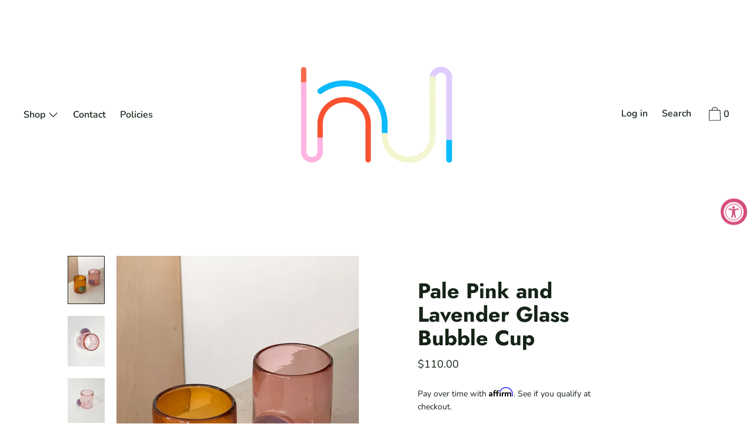

--- FILE ---
content_type: text/css
request_url: https://homeunionnyc.com/cdn/shop/t/3/assets/theme.scss.css?v=42677306321461691851759259451
body_size: 33220
content:
@font-face{font-family:Nunito;font-weight:300;font-style:normal;src:url(//homeunionnyc.com/cdn/fonts/nunito/nunito_n3.c1d7c2242f5519d084eafc479d7cc132bcc8c480.woff2?h1=aG9tZXVuaW9ubnljLmNvbQ&h2=aG9tZS11bmlvbi1ueWMuYWNjb3VudC5teXNob3BpZnkuY29t&hmac=0e9c0bfe83a1d48f83c9c8ea83a0d5247fc4d85911403d276a846ea25930e80a) format("woff2"),url(//homeunionnyc.com/cdn/fonts/nunito/nunito_n3.d543cae3671591d99f8b7ed9ea9ca8387fc73b09.woff?h1=aG9tZXVuaW9ubnljLmNvbQ&h2=aG9tZS11bmlvbi1ueWMuYWNjb3VudC5teXNob3BpZnkuY29t&hmac=457a92f4fc79f6c111cdb7d5fef2bfbfa484d8ed3151c9a95332e9536236b1b8) format("woff")}@font-face{font-family:Jost;font-weight:700;font-style:normal;src:url(//homeunionnyc.com/cdn/fonts/jost/jost_n7.921dc18c13fa0b0c94c5e2517ffe06139c3615a3.woff2?h1=aG9tZXVuaW9ubnljLmNvbQ&h2=aG9tZS11bmlvbi1ueWMuYWNjb3VudC5teXNob3BpZnkuY29t&hmac=e8b3ec6eb890ad53e7003ba24e0ad1a1f36741ed223dcf9933e97f2c41a3c95a) format("woff2"),url(//homeunionnyc.com/cdn/fonts/jost/jost_n7.cbfc16c98c1e195f46c536e775e4e959c5f2f22b.woff?h1=aG9tZXVuaW9ubnljLmNvbQ&h2=aG9tZS11bmlvbi1ueWMuYWNjb3VudC5teXNob3BpZnkuY29t&hmac=3adfe933da9dd71afef661e92a90f1653f127adc2dcc17751dc3fbfcb6921eb8) format("woff")}@font-face{font-family:Nunito;font-weight:600;font-style:normal;src:url(//homeunionnyc.com/cdn/fonts/nunito/nunito_n6.1a6c50dce2e2b3b0d31e02dbd9146b5064bea503.woff2?h1=aG9tZXVuaW9ubnljLmNvbQ&h2=aG9tZS11bmlvbi1ueWMuYWNjb3VudC5teXNob3BpZnkuY29t&hmac=8d1e89dc48c71d9b0f1d842d3d456eeaa7994199dec808a0d51c334af4dc515a) format("woff2"),url(//homeunionnyc.com/cdn/fonts/nunito/nunito_n6.6b124f3eac46044b98c99f2feb057208e260962f.woff?h1=aG9tZXVuaW9ubnljLmNvbQ&h2=aG9tZS11bmlvbi1ueWMuYWNjb3VudC5teXNob3BpZnkuY29t&hmac=26491607658eb950b1e26de9baffb561873f1cf135985098c08f0482babc1daa) format("woff")}@font-face{font-family:Nunito;font-weight:400;font-style:normal;src:url(//homeunionnyc.com/cdn/fonts/nunito/nunito_n4.fc49103dc396b42cae9460289072d384b6c6eb63.woff2?h1=aG9tZXVuaW9ubnljLmNvbQ&h2=aG9tZS11bmlvbi1ueWMuYWNjb3VudC5teXNob3BpZnkuY29t&hmac=de8eabbb9a52d664f53c1dbf46f1e08d8e94c84e239d221a2cb86ae69fcb351a) format("woff2"),url(//homeunionnyc.com/cdn/fonts/nunito/nunito_n4.5d26d13beeac3116db2479e64986cdeea4c8fbdd.woff?h1=aG9tZXVuaW9ubnljLmNvbQ&h2=aG9tZS11bmlvbi1ueWMuYWNjb3VudC5teXNob3BpZnkuY29t&hmac=e32f4beb1ea487a39e81f109728b255447f4ee0d5a0bbc7567a841f4bf124e56) format("woff")}@font-face{font-family:Nunito;font-weight:300;font-style:italic;src:url(//homeunionnyc.com/cdn/fonts/nunito/nunito_i3.11db3ddffd5485d801b7a5d8a24c3b0e446751f1.woff2?h1=aG9tZXVuaW9ubnljLmNvbQ&h2=aG9tZS11bmlvbi1ueWMuYWNjb3VudC5teXNob3BpZnkuY29t&hmac=f4d73914c56106a4f9ed96d0f419065ae04c757b8b90cfa3964cc1a5e7017b45) format("woff2"),url(//homeunionnyc.com/cdn/fonts/nunito/nunito_i3.7f37c552f86f3fb4c0aae0353840b033f9f464a0.woff?h1=aG9tZXVuaW9ubnljLmNvbQ&h2=aG9tZS11bmlvbi1ueWMuYWNjb3VudC5teXNob3BpZnkuY29t&hmac=514c9aa5d3826a3d6db6ac57896921509579b59b69c6f3d265022c6e74e9e775) format("woff")}@font-face{font-family:Nunito;font-weight:400;font-style:italic;src:url(//homeunionnyc.com/cdn/fonts/nunito/nunito_i4.fd53bf99043ab6c570187ed42d1b49192135de96.woff2?h1=aG9tZXVuaW9ubnljLmNvbQ&h2=aG9tZS11bmlvbi1ueWMuYWNjb3VudC5teXNob3BpZnkuY29t&hmac=5dfdc96ae2bbae4e86c37765c1de0f3993deff2820da2b6fb9bcc34145cea696) format("woff2"),url(//homeunionnyc.com/cdn/fonts/nunito/nunito_i4.cb3876a003a73aaae5363bb3e3e99d45ec598cc6.woff?h1=aG9tZXVuaW9ubnljLmNvbQ&h2=aG9tZS11bmlvbi1ueWMuYWNjb3VudC5teXNob3BpZnkuY29t&hmac=5a1d84bd0ab7abb83c7e131af2674ea8a81373274dac609ddb7a0e3f29818ab4) format("woff")}.grid{*zoom: 1;margin:0 0 0 -60px;padding:0;list-style:none}.grid:after{content:"";display:table;clear:both}@media only screen and (min-width: 1400px){.grid{margin-left:-80px}}.grid__item{float:left;width:100%;padding-left:60px}@media only screen and (min-width: 1400px){.grid__item{padding-left:80px}}.grid__item[class*=--push]{position:relative}.grid--half-gutter{margin-left:-30px}.grid--half-gutter .grid__item{padding-left:30px}.grid--full{margin-left:0}.grid--full>.grid__item{padding-left:0}.grid--inline{text-align:center}.grid--inline>.grid__item{text-align:left;display:inline-block;float:none;vertical-align:top}.grid--rev{text-align:left;direction:rtl}.grid--rev>.grid__item{float:right;text-align:left;direction:ltr}@media only screen and (max-width: 749px){.sm--m0{margin:0}.sm--grid{*zoom: 1;margin:0 0 0 -60px;padding:0;list-style:none}.sm--grid:after{content:"";display:table;clear:both}.sm--grid__item{float:left;width:100%;padding-left:60px}.sm--grid__item[class*=--push]{position:relative}.sm--grid--half-gutter{margin-left:-30px}.sm--grid--half-gutter .grid__item{padding-left:30px}.sm--grid--full{margin-left:0}.sm--grid--full>.grid__item{padding-left:0}.sm--grid--inline{text-align:center}.sm--grid--inline>.grid__item{text-align:left;display:inline-block;float:none;vertical-align:top}.sm--grid--rev{text-align:left;direction:rtl}.sm--grid--rev>.grid__item{float:right;text-align:left;direction:ltr}}@media only screen and (max-width: 749px) and (min-width: 1400px){.sm--grid{margin-left:-80px}}@media only screen and (max-width: 749px) and (min-width: 1400px){.sm--grid__item{padding-left:80px}}@media only screen and (min-width: 480px){.pm--m0{margin:0}.pm--grid{*zoom: 1;margin:0 0 0 -60px;padding:0;list-style:none}.pm--grid:after{content:"";display:table;clear:both}.pm--grid__item{float:left;width:100%;padding-left:60px}.pm--grid__item[class*=--push]{position:relative}.pm--grid--half-gutter{margin-left:-30px}.pm--grid--half-gutter .grid__item{padding-left:30px}.pm--grid--full{margin-left:0}.pm--grid--full>.grid__item{padding-left:0}.pm--grid--inline{text-align:center}.pm--grid--inline>.grid__item{text-align:left;display:inline-block;float:none;vertical-align:top}.pm--grid--rev{text-align:left;direction:rtl}.pm--grid--rev>.grid__item{float:right;text-align:left;direction:ltr}}@media only screen and (min-width: 480px) and (min-width: 1400px){.pm--grid{margin-left:-80px}}@media only screen and (min-width: 480px) and (min-width: 1400px){.pm--grid__item{padding-left:80px}}@media only screen and (min-width: 750px) and (max-width: 989px){.md--m0{margin:0}.md--grid{*zoom: 1;margin:0 0 0 -60px;padding:0;list-style:none}.md--grid:after{content:"";display:table;clear:both}.md--grid__item{float:left;width:100%;padding-left:60px}.md--grid__item[class*=--push]{position:relative}.md--grid--half-gutter{margin-left:-30px}.md--grid--half-gutter .grid__item{padding-left:30px}.md--grid--full{margin-left:0}.md--grid--full>.grid__item{padding-left:0}.md--grid--inline{text-align:center}.md--grid--inline>.grid__item{text-align:left;display:inline-block;float:none;vertical-align:top}.md--grid--rev{text-align:left;direction:rtl}.md--grid--rev>.grid__item{float:right;text-align:left;direction:ltr}}@media only screen and (min-width: 750px) and (max-width: 989px) and (min-width: 1400px){.md--grid{margin-left:-80px}}@media only screen and (min-width: 750px) and (max-width: 989px) and (min-width: 1400px){.md--grid__item{padding-left:80px}}@media only screen and (max-width: 989px){.md--dn--m0{margin:0}.md--dn--grid{*zoom: 1;margin:0 0 0 -60px;padding:0;list-style:none}.md--dn--grid:after{content:"";display:table;clear:both}.md--dn--grid__item{float:left;width:100%;padding-left:60px}.md--dn--grid__item[class*=--push]{position:relative}.md--dn--grid--half-gutter{margin-left:-30px}.md--dn--grid--half-gutter .grid__item{padding-left:30px}.md--dn--grid--full{margin-left:0}.md--dn--grid--full>.grid__item{padding-left:0}.md--dn--grid--inline{text-align:center}.md--dn--grid--inline>.grid__item{text-align:left;display:inline-block;float:none;vertical-align:top}.md--dn--grid--rev{text-align:left;direction:rtl}.md--dn--grid--rev>.grid__item{float:right;text-align:left;direction:ltr}}@media only screen and (max-width: 989px) and (min-width: 1400px){.md--dn--grid{margin-left:-80px}}@media only screen and (max-width: 989px) and (min-width: 1400px){.md--dn--grid__item{padding-left:80px}}@media only screen and (min-width: 750px){.md--up--m0{margin:0}.md--up--grid{*zoom: 1;margin:0 0 0 -60px;padding:0;list-style:none}.md--up--grid:after{content:"";display:table;clear:both}.md--up--grid__item{float:left;width:100%;padding-left:60px}.md--up--grid__item[class*=--push]{position:relative}.md--up--grid--half-gutter{margin-left:-30px}.md--up--grid--half-gutter .grid__item{padding-left:30px}.md--up--grid--full{margin-left:0}.md--up--grid--full>.grid__item{padding-left:0}.md--up--grid--inline{text-align:center}.md--up--grid--inline>.grid__item{text-align:left;display:inline-block;float:none;vertical-align:top}.md--up--grid--rev{text-align:left;direction:rtl}.md--up--grid--rev>.grid__item{float:right;text-align:left;direction:ltr}}@media only screen and (min-width: 750px) and (min-width: 1400px){.md--up--grid{margin-left:-80px}}@media only screen and (min-width: 750px) and (min-width: 1400px){.md--up--grid__item{padding-left:80px}}@media only screen and (min-width: 990px) and (max-width: 1399px){.lg--m0{margin:0}.lg--grid{*zoom: 1;margin:0 0 0 -60px;padding:0;list-style:none}.lg--grid:after{content:"";display:table;clear:both}.lg--grid__item{float:left;width:100%;padding-left:60px}.lg--grid__item[class*=--push]{position:relative}.lg--grid--half-gutter{margin-left:-30px}.lg--grid--half-gutter .grid__item{padding-left:30px}.lg--grid--full{margin-left:0}.lg--grid--full>.grid__item{padding-left:0}.lg--grid--inline{text-align:center}.lg--grid--inline>.grid__item{text-align:left;display:inline-block;float:none;vertical-align:top}.lg--grid--rev{text-align:left;direction:rtl}.lg--grid--rev>.grid__item{float:right;text-align:left;direction:ltr}}@media only screen and (min-width: 990px) and (max-width: 1399px) and (min-width: 1400px){.lg--grid{margin-left:-80px}}@media only screen and (min-width: 990px) and (max-width: 1399px) and (min-width: 1400px){.lg--grid__item{padding-left:80px}}@media only screen and (min-width: 990px){.lg--up--m0{margin:0}.lg--up--grid{*zoom: 1;margin:0 0 0 -60px;padding:0;list-style:none}.lg--up--grid:after{content:"";display:table;clear:both}.lg--up--grid__item{float:left;width:100%;padding-left:60px}.lg--up--grid__item[class*=--push]{position:relative}.lg--up--grid--half-gutter{margin-left:-30px}.lg--up--grid--half-gutter .grid__item{padding-left:30px}.lg--up--grid--full{margin-left:0}.lg--up--grid--full>.grid__item{padding-left:0}.lg--up--grid--inline{text-align:center}.lg--up--grid--inline>.grid__item{text-align:left;display:inline-block;float:none;vertical-align:top}.lg--up--grid--rev{text-align:left;direction:rtl}.lg--up--grid--rev>.grid__item{float:right;text-align:left;direction:ltr}}@media only screen and (min-width: 990px) and (min-width: 1400px){.lg--up--grid{margin-left:-80px}}@media only screen and (min-width: 990px) and (min-width: 1400px){.lg--up--grid__item{padding-left:80px}}@media only screen and (min-width: 1400px){.wd--m0{margin:0}.wd--grid{*zoom: 1;margin:0 0 0 -60px;padding:0;list-style:none}.wd--grid:after{content:"";display:table;clear:both}.wd--grid__item{float:left;width:100%;padding-left:60px}.wd--grid__item[class*=--push]{position:relative}.wd--grid--half-gutter{margin-left:-30px}.wd--grid--half-gutter .grid__item{padding-left:30px}.wd--grid--full{margin-left:0}.wd--grid--full>.grid__item{padding-left:0}.wd--grid--inline{text-align:center}.wd--grid--inline>.grid__item{text-align:left;display:inline-block;float:none;vertical-align:top}.wd--grid--rev{text-align:left;direction:rtl}.wd--grid--rev>.grid__item{float:right;text-align:left;direction:ltr}}@media only screen and (min-width: 1400px) and (min-width: 1400px){.wd--grid{margin-left:-80px}}@media only screen and (min-width: 1400px) and (min-width: 1400px){.wd--grid__item{padding-left:80px}}.one-whole{width:100%}.one-half{width:50%}.one-third{width:33.33333%}.two-thirds{width:66.66667%}.one-quarter{width:25%}.two-quarters{width:50%}.three-quarters{width:75%}.one-fifth{width:20%}.two-fifths{width:40%}.three-fifths{width:60%}.four-fifths{width:80%}.one-sixth{width:16.66667%}.two-sixths{width:33.33333%}.three-sixths{width:50%}.four-sixths{width:66.66667%}.five-sixths{width:83.33333%}.one-seventh{width:14.28571%}.two-sevenths{width:28.57143%}.three-sevenths{width:42.85714%}.four-sevenths{width:57.14286%}.five-sevenths{width:71.42857%}.six-sevenths{width:85.71429%}.one-eighth{width:12.5%}.two-eighths{width:25%}.three-eighths{width:37.5%}.four-eighths{width:50%}.five-eighths{width:62.5%}.six-eighths{width:75%}.seven-eighths{width:87.5%}.one-tenth{width:10%}.two-tenths{width:20%}.three-tenths{width:30%}.four-tenths{width:40%}.five-tenths{width:50%}.six-tenths{width:60%}.seven-tenths{width:70%}.eight-tenths{width:80%}.nine-tenths{width:90%}.one-twelfth{width:8.33333%}.two-twelfths{width:16.66667%}.three-twelfths{width:25%}.four-twelfths{width:33.33333%}.five-twelfths{width:41.66667%}.six-twelfths{width:50%}.seven-twelfths{width:58.33333%}.eight-twelfths{width:66.66667%}.nine-twelfths{width:75%}.ten-twelfths{width:83.33333%}.eleven-twelfths{width:91.66667%}.show{display:block!important}.hide{display:none!important}.text-left{text-align:left!important}.text-right{text-align:right!important}.text-center{text-align:center!important}.grid--uniform .one-half:nth-child(odd),.grid--uniform .one-third:nth-child(3n+1),.grid--uniform .one-quarter:nth-child(4n+1),.grid--uniform .one-fifth:nth-child(5n+1),.grid--uniform .one-sixth:nth-child(6n+1),.grid--uniform .two-sixths:nth-child(3n+1),.grid--uniform .three-sixths:nth-child(odd),.grid--uniform .one-eighth:nth-child(8n+1),.grid--uniform .two-eighths:nth-child(4n+1),.grid--uniform .four-eighths:nth-child(odd),.grid--uniform .five-tenths:nth-child(odd),.grid--uniform .one-twelfth:nth-child(12n+1),.grid--uniform .two-twelfths:nth-child(6n+1),.grid--uniform .three-twelfths:nth-child(4n+1),.grid--uniform .four-twelfths:nth-child(3n+1),.grid--uniform .six-twelfths:nth-child(odd){clear:both}@media only screen and (max-width: 749px){.sm--one-whole{width:100%}.sm--one-half{width:50%}.sm--one-third{width:33.33333%}.sm--two-thirds{width:66.66667%}.sm--one-quarter{width:25%}.sm--two-quarters{width:50%}.sm--three-quarters{width:75%}.sm--one-fifth{width:20%}.sm--two-fifths{width:40%}.sm--three-fifths{width:60%}.sm--four-fifths{width:80%}.sm--one-sixth{width:16.66667%}.sm--two-sixths{width:33.33333%}.sm--three-sixths{width:50%}.sm--four-sixths{width:66.66667%}.sm--five-sixths{width:83.33333%}.sm--one-seventh{width:14.28571%}.sm--two-sevenths{width:28.57143%}.sm--three-sevenths{width:42.85714%}.sm--four-sevenths{width:57.14286%}.sm--five-sevenths{width:71.42857%}.sm--six-sevenths{width:85.71429%}.sm--one-eighth{width:12.5%}.sm--two-eighths{width:25%}.sm--three-eighths{width:37.5%}.sm--four-eighths{width:50%}.sm--five-eighths{width:62.5%}.sm--six-eighths{width:75%}.sm--seven-eighths{width:87.5%}.sm--one-tenth{width:10%}.sm--two-tenths{width:20%}.sm--three-tenths{width:30%}.sm--four-tenths{width:40%}.sm--five-tenths{width:50%}.sm--six-tenths{width:60%}.sm--seven-tenths{width:70%}.sm--eight-tenths{width:80%}.sm--nine-tenths{width:90%}.sm--one-twelfth{width:8.33333%}.sm--two-twelfths{width:16.66667%}.sm--three-twelfths{width:25%}.sm--four-twelfths{width:33.33333%}.sm--five-twelfths{width:41.66667%}.sm--six-twelfths{width:50%}.sm--seven-twelfths{width:58.33333%}.sm--eight-twelfths{width:66.66667%}.sm--nine-twelfths{width:75%}.sm--ten-twelfths{width:83.33333%}.sm--eleven-twelfths{width:91.66667%}.grid--uniform .sm--one-half:nth-child(odd),.grid--uniform .sm--one-third:nth-child(3n+1),.grid--uniform .sm--one-quarter:nth-child(4n+1),.grid--uniform .sm--one-fifth:nth-child(5n+1),.grid--uniform .sm--one-sixth:nth-child(6n+1),.grid--uniform .sm--two-sixths:nth-child(3n+1),.grid--uniform .sm--three-sixths:nth-child(odd),.grid--uniform .sm--one-eighth:nth-child(8n+1),.grid--uniform .sm--two-eighths:nth-child(4n+1),.grid--uniform .sm--four-eighths:nth-child(odd),.grid--uniform .sm--five-tenths:nth-child(odd),.grid--uniform .sm--one-twelfth:nth-child(12n+1),.grid--uniform .sm--two-twelfths:nth-child(6n+1),.grid--uniform .sm--three-twelfths:nth-child(4n+1),.grid--uniform .sm--four-twelfths:nth-child(3n+1),.grid--uniform .sm--six-twelfths:nth-child(odd){clear:both}.sm--show{display:block!important}.sm--hide{display:none!important}.sm--text-left{text-align:left!important}.sm--text-right{text-align:right!important}.sm--text-center{text-align:center!important}}@media only screen and (min-width: 480px){.pm--one-whole{width:100%}.pm--one-half{width:50%}.pm--one-third{width:33.33333%}.pm--two-thirds{width:66.66667%}.pm--one-quarter{width:25%}.pm--two-quarters{width:50%}.pm--three-quarters{width:75%}.pm--one-fifth{width:20%}.pm--two-fifths{width:40%}.pm--three-fifths{width:60%}.pm--four-fifths{width:80%}.pm--one-sixth{width:16.66667%}.pm--two-sixths{width:33.33333%}.pm--three-sixths{width:50%}.pm--four-sixths{width:66.66667%}.pm--five-sixths{width:83.33333%}.pm--one-seventh{width:14.28571%}.pm--two-sevenths{width:28.57143%}.pm--three-sevenths{width:42.85714%}.pm--four-sevenths{width:57.14286%}.pm--five-sevenths{width:71.42857%}.pm--six-sevenths{width:85.71429%}.pm--one-eighth{width:12.5%}.pm--two-eighths{width:25%}.pm--three-eighths{width:37.5%}.pm--four-eighths{width:50%}.pm--five-eighths{width:62.5%}.pm--six-eighths{width:75%}.pm--seven-eighths{width:87.5%}.pm--one-tenth{width:10%}.pm--two-tenths{width:20%}.pm--three-tenths{width:30%}.pm--four-tenths{width:40%}.pm--five-tenths{width:50%}.pm--six-tenths{width:60%}.pm--seven-tenths{width:70%}.pm--eight-tenths{width:80%}.pm--nine-tenths{width:90%}.pm--one-twelfth{width:8.33333%}.pm--two-twelfths{width:16.66667%}.pm--three-twelfths{width:25%}.pm--four-twelfths{width:33.33333%}.pm--five-twelfths{width:41.66667%}.pm--six-twelfths{width:50%}.pm--seven-twelfths{width:58.33333%}.pm--eight-twelfths{width:66.66667%}.pm--nine-twelfths{width:75%}.pm--ten-twelfths{width:83.33333%}.pm--eleven-twelfths{width:91.66667%}.grid--uniform .pm--one-half:nth-child(odd),.grid--uniform .pm--one-third:nth-child(3n+1),.grid--uniform .pm--one-quarter:nth-child(4n+1),.grid--uniform .pm--one-fifth:nth-child(5n+1),.grid--uniform .pm--one-sixth:nth-child(6n+1),.grid--uniform .pm--two-sixths:nth-child(3n+1),.grid--uniform .pm--three-sixths:nth-child(odd),.grid--uniform .pm--one-eighth:nth-child(8n+1),.grid--uniform .pm--two-eighths:nth-child(4n+1),.grid--uniform .pm--four-eighths:nth-child(odd),.grid--uniform .pm--five-tenths:nth-child(odd),.grid--uniform .pm--one-twelfth:nth-child(12n+1),.grid--uniform .pm--two-twelfths:nth-child(6n+1),.grid--uniform .pm--three-twelfths:nth-child(4n+1),.grid--uniform .pm--four-twelfths:nth-child(3n+1),.grid--uniform .pm--six-twelfths:nth-child(odd){clear:both}.pm--show{display:block!important}.pm--hide{display:none!important}.pm--text-left{text-align:left!important}.pm--text-right{text-align:right!important}.pm--text-center{text-align:center!important}}@media only screen and (min-width: 750px) and (max-width: 989px){.md--one-whole{width:100%}.md--one-half{width:50%}.md--one-third{width:33.33333%}.md--two-thirds{width:66.66667%}.md--one-quarter{width:25%}.md--two-quarters{width:50%}.md--three-quarters{width:75%}.md--one-fifth{width:20%}.md--two-fifths{width:40%}.md--three-fifths{width:60%}.md--four-fifths{width:80%}.md--one-sixth{width:16.66667%}.md--two-sixths{width:33.33333%}.md--three-sixths{width:50%}.md--four-sixths{width:66.66667%}.md--five-sixths{width:83.33333%}.md--one-seventh{width:14.28571%}.md--two-sevenths{width:28.57143%}.md--three-sevenths{width:42.85714%}.md--four-sevenths{width:57.14286%}.md--five-sevenths{width:71.42857%}.md--six-sevenths{width:85.71429%}.md--one-eighth{width:12.5%}.md--two-eighths{width:25%}.md--three-eighths{width:37.5%}.md--four-eighths{width:50%}.md--five-eighths{width:62.5%}.md--six-eighths{width:75%}.md--seven-eighths{width:87.5%}.md--one-tenth{width:10%}.md--two-tenths{width:20%}.md--three-tenths{width:30%}.md--four-tenths{width:40%}.md--five-tenths{width:50%}.md--six-tenths{width:60%}.md--seven-tenths{width:70%}.md--eight-tenths{width:80%}.md--nine-tenths{width:90%}.md--one-twelfth{width:8.33333%}.md--two-twelfths{width:16.66667%}.md--three-twelfths{width:25%}.md--four-twelfths{width:33.33333%}.md--five-twelfths{width:41.66667%}.md--six-twelfths{width:50%}.md--seven-twelfths{width:58.33333%}.md--eight-twelfths{width:66.66667%}.md--nine-twelfths{width:75%}.md--ten-twelfths{width:83.33333%}.md--eleven-twelfths{width:91.66667%}.grid--uniform .md--one-half:nth-child(odd),.grid--uniform .md--one-third:nth-child(3n+1),.grid--uniform .md--one-quarter:nth-child(4n+1),.grid--uniform .md--one-fifth:nth-child(5n+1),.grid--uniform .md--one-sixth:nth-child(6n+1),.grid--uniform .md--two-sixths:nth-child(3n+1),.grid--uniform .md--three-sixths:nth-child(odd),.grid--uniform .md--one-eighth:nth-child(8n+1),.grid--uniform .md--two-eighths:nth-child(4n+1),.grid--uniform .md--four-eighths:nth-child(odd),.grid--uniform .md--five-tenths:nth-child(odd),.grid--uniform .md--one-twelfth:nth-child(12n+1),.grid--uniform .md--two-twelfths:nth-child(6n+1),.grid--uniform .md--three-twelfths:nth-child(4n+1),.grid--uniform .md--four-twelfths:nth-child(3n+1),.grid--uniform .md--six-twelfths:nth-child(odd){clear:both}.md--show{display:block!important}.md--hide{display:none!important}.md--text-left{text-align:left!important}.md--text-right{text-align:right!important}.md--text-center{text-align:center!important}}@media only screen and (max-width: 989px){.md--dn--one-whole{width:100%}.md--dn--one-half{width:50%}.md--dn--one-third{width:33.33333%}.md--dn--two-thirds{width:66.66667%}.md--dn--one-quarter{width:25%}.md--dn--two-quarters{width:50%}.md--dn--three-quarters{width:75%}.md--dn--one-fifth{width:20%}.md--dn--two-fifths{width:40%}.md--dn--three-fifths{width:60%}.md--dn--four-fifths{width:80%}.md--dn--one-sixth{width:16.66667%}.md--dn--two-sixths{width:33.33333%}.md--dn--three-sixths{width:50%}.md--dn--four-sixths{width:66.66667%}.md--dn--five-sixths{width:83.33333%}.md--dn--one-seventh{width:14.28571%}.md--dn--two-sevenths{width:28.57143%}.md--dn--three-sevenths{width:42.85714%}.md--dn--four-sevenths{width:57.14286%}.md--dn--five-sevenths{width:71.42857%}.md--dn--six-sevenths{width:85.71429%}.md--dn--one-eighth{width:12.5%}.md--dn--two-eighths{width:25%}.md--dn--three-eighths{width:37.5%}.md--dn--four-eighths{width:50%}.md--dn--five-eighths{width:62.5%}.md--dn--six-eighths{width:75%}.md--dn--seven-eighths{width:87.5%}.md--dn--one-tenth{width:10%}.md--dn--two-tenths{width:20%}.md--dn--three-tenths{width:30%}.md--dn--four-tenths{width:40%}.md--dn--five-tenths{width:50%}.md--dn--six-tenths{width:60%}.md--dn--seven-tenths{width:70%}.md--dn--eight-tenths{width:80%}.md--dn--nine-tenths{width:90%}.md--dn--one-twelfth{width:8.33333%}.md--dn--two-twelfths{width:16.66667%}.md--dn--three-twelfths{width:25%}.md--dn--four-twelfths{width:33.33333%}.md--dn--five-twelfths{width:41.66667%}.md--dn--six-twelfths{width:50%}.md--dn--seven-twelfths{width:58.33333%}.md--dn--eight-twelfths{width:66.66667%}.md--dn--nine-twelfths{width:75%}.md--dn--ten-twelfths{width:83.33333%}.md--dn--eleven-twelfths{width:91.66667%}.grid--uniform .md--dn--one-half:nth-child(odd),.grid--uniform .md--dn--one-third:nth-child(3n+1),.grid--uniform .md--dn--one-quarter:nth-child(4n+1),.grid--uniform .md--dn--one-fifth:nth-child(5n+1),.grid--uniform .md--dn--one-sixth:nth-child(6n+1),.grid--uniform .md--dn--two-sixths:nth-child(3n+1),.grid--uniform .md--dn--three-sixths:nth-child(odd),.grid--uniform .md--dn--one-eighth:nth-child(8n+1),.grid--uniform .md--dn--two-eighths:nth-child(4n+1),.grid--uniform .md--dn--four-eighths:nth-child(odd),.grid--uniform .md--dn--five-tenths:nth-child(odd),.grid--uniform .md--dn--one-twelfth:nth-child(12n+1),.grid--uniform .md--dn--two-twelfths:nth-child(6n+1),.grid--uniform .md--dn--three-twelfths:nth-child(4n+1),.grid--uniform .md--dn--four-twelfths:nth-child(3n+1),.grid--uniform .md--dn--six-twelfths:nth-child(odd){clear:both}.md--dn--show{display:block!important}.md--dn--hide{display:none!important}.md--dn--text-left{text-align:left!important}.md--dn--text-right{text-align:right!important}.md--dn--text-center{text-align:center!important}}@media only screen and (min-width: 750px){.md--up--one-whole{width:100%}.md--up--one-half{width:50%}.md--up--one-third{width:33.33333%}.md--up--two-thirds{width:66.66667%}.md--up--one-quarter{width:25%}.md--up--two-quarters{width:50%}.md--up--three-quarters{width:75%}.md--up--one-fifth{width:20%}.md--up--two-fifths{width:40%}.md--up--three-fifths{width:60%}.md--up--four-fifths{width:80%}.md--up--one-sixth{width:16.66667%}.md--up--two-sixths{width:33.33333%}.md--up--three-sixths{width:50%}.md--up--four-sixths{width:66.66667%}.md--up--five-sixths{width:83.33333%}.md--up--one-seventh{width:14.28571%}.md--up--two-sevenths{width:28.57143%}.md--up--three-sevenths{width:42.85714%}.md--up--four-sevenths{width:57.14286%}.md--up--five-sevenths{width:71.42857%}.md--up--six-sevenths{width:85.71429%}.md--up--one-eighth{width:12.5%}.md--up--two-eighths{width:25%}.md--up--three-eighths{width:37.5%}.md--up--four-eighths{width:50%}.md--up--five-eighths{width:62.5%}.md--up--six-eighths{width:75%}.md--up--seven-eighths{width:87.5%}.md--up--one-tenth{width:10%}.md--up--two-tenths{width:20%}.md--up--three-tenths{width:30%}.md--up--four-tenths{width:40%}.md--up--five-tenths{width:50%}.md--up--six-tenths{width:60%}.md--up--seven-tenths{width:70%}.md--up--eight-tenths{width:80%}.md--up--nine-tenths{width:90%}.md--up--one-twelfth{width:8.33333%}.md--up--two-twelfths{width:16.66667%}.md--up--three-twelfths{width:25%}.md--up--four-twelfths{width:33.33333%}.md--up--five-twelfths{width:41.66667%}.md--up--six-twelfths{width:50%}.md--up--seven-twelfths{width:58.33333%}.md--up--eight-twelfths{width:66.66667%}.md--up--nine-twelfths{width:75%}.md--up--ten-twelfths{width:83.33333%}.md--up--eleven-twelfths{width:91.66667%}.grid--uniform .md--up--one-half:nth-child(odd),.grid--uniform .md--up--one-third:nth-child(3n+1),.grid--uniform .md--up--one-quarter:nth-child(4n+1),.grid--uniform .md--up--one-fifth:nth-child(5n+1),.grid--uniform .md--up--one-sixth:nth-child(6n+1),.grid--uniform .md--up--two-sixths:nth-child(3n+1),.grid--uniform .md--up--three-sixths:nth-child(odd),.grid--uniform .md--up--one-eighth:nth-child(8n+1),.grid--uniform .md--up--two-eighths:nth-child(4n+1),.grid--uniform .md--up--four-eighths:nth-child(odd),.grid--uniform .md--up--five-tenths:nth-child(odd),.grid--uniform .md--up--one-twelfth:nth-child(12n+1),.grid--uniform .md--up--two-twelfths:nth-child(6n+1),.grid--uniform .md--up--three-twelfths:nth-child(4n+1),.grid--uniform .md--up--four-twelfths:nth-child(3n+1),.grid--uniform .md--up--six-twelfths:nth-child(odd){clear:both}.md--up--show{display:block!important}.md--up--hide{display:none!important}.md--up--text-left{text-align:left!important}.md--up--text-right{text-align:right!important}.md--up--text-center{text-align:center!important}}@media only screen and (min-width: 990px) and (max-width: 1399px){.lg--one-whole{width:100%}.lg--one-half{width:50%}.lg--one-third{width:33.33333%}.lg--two-thirds{width:66.66667%}.lg--one-quarter{width:25%}.lg--two-quarters{width:50%}.lg--three-quarters{width:75%}.lg--one-fifth{width:20%}.lg--two-fifths{width:40%}.lg--three-fifths{width:60%}.lg--four-fifths{width:80%}.lg--one-sixth{width:16.66667%}.lg--two-sixths{width:33.33333%}.lg--three-sixths{width:50%}.lg--four-sixths{width:66.66667%}.lg--five-sixths{width:83.33333%}.lg--one-seventh{width:14.28571%}.lg--two-sevenths{width:28.57143%}.lg--three-sevenths{width:42.85714%}.lg--four-sevenths{width:57.14286%}.lg--five-sevenths{width:71.42857%}.lg--six-sevenths{width:85.71429%}.lg--one-eighth{width:12.5%}.lg--two-eighths{width:25%}.lg--three-eighths{width:37.5%}.lg--four-eighths{width:50%}.lg--five-eighths{width:62.5%}.lg--six-eighths{width:75%}.lg--seven-eighths{width:87.5%}.lg--one-tenth{width:10%}.lg--two-tenths{width:20%}.lg--three-tenths{width:30%}.lg--four-tenths{width:40%}.lg--five-tenths{width:50%}.lg--six-tenths{width:60%}.lg--seven-tenths{width:70%}.lg--eight-tenths{width:80%}.lg--nine-tenths{width:90%}.lg--one-twelfth{width:8.33333%}.lg--two-twelfths{width:16.66667%}.lg--three-twelfths{width:25%}.lg--four-twelfths{width:33.33333%}.lg--five-twelfths{width:41.66667%}.lg--six-twelfths{width:50%}.lg--seven-twelfths{width:58.33333%}.lg--eight-twelfths{width:66.66667%}.lg--nine-twelfths{width:75%}.lg--ten-twelfths{width:83.33333%}.lg--eleven-twelfths{width:91.66667%}.grid--uniform .lg--one-half:nth-child(odd),.grid--uniform .lg--one-third:nth-child(3n+1),.grid--uniform .lg--one-quarter:nth-child(4n+1),.grid--uniform .lg--one-fifth:nth-child(5n+1),.grid--uniform .lg--one-sixth:nth-child(6n+1),.grid--uniform .lg--two-sixths:nth-child(3n+1),.grid--uniform .lg--three-sixths:nth-child(odd),.grid--uniform .lg--one-eighth:nth-child(8n+1),.grid--uniform .lg--two-eighths:nth-child(4n+1),.grid--uniform .lg--four-eighths:nth-child(odd),.grid--uniform .lg--five-tenths:nth-child(odd),.grid--uniform .lg--one-twelfth:nth-child(12n+1),.grid--uniform .lg--two-twelfths:nth-child(6n+1),.grid--uniform .lg--three-twelfths:nth-child(4n+1),.grid--uniform .lg--four-twelfths:nth-child(3n+1),.grid--uniform .lg--six-twelfths:nth-child(odd){clear:both}.lg--show{display:block!important}.lg--hide{display:none!important}.lg--text-left{text-align:left!important}.lg--text-right{text-align:right!important}.lg--text-center{text-align:center!important}}@media only screen and (min-width: 990px){.lg--up--one-whole{width:100%}.lg--up--one-half{width:50%}.lg--up--one-third{width:33.33333%}.lg--up--two-thirds{width:66.66667%}.lg--up--one-quarter{width:25%}.lg--up--two-quarters{width:50%}.lg--up--three-quarters{width:75%}.lg--up--one-fifth{width:20%}.lg--up--two-fifths{width:40%}.lg--up--three-fifths{width:60%}.lg--up--four-fifths{width:80%}.lg--up--one-sixth{width:16.66667%}.lg--up--two-sixths{width:33.33333%}.lg--up--three-sixths{width:50%}.lg--up--four-sixths{width:66.66667%}.lg--up--five-sixths{width:83.33333%}.lg--up--one-seventh{width:14.28571%}.lg--up--two-sevenths{width:28.57143%}.lg--up--three-sevenths{width:42.85714%}.lg--up--four-sevenths{width:57.14286%}.lg--up--five-sevenths{width:71.42857%}.lg--up--six-sevenths{width:85.71429%}.lg--up--one-eighth{width:12.5%}.lg--up--two-eighths{width:25%}.lg--up--three-eighths{width:37.5%}.lg--up--four-eighths{width:50%}.lg--up--five-eighths{width:62.5%}.lg--up--six-eighths{width:75%}.lg--up--seven-eighths{width:87.5%}.lg--up--one-tenth{width:10%}.lg--up--two-tenths{width:20%}.lg--up--three-tenths{width:30%}.lg--up--four-tenths{width:40%}.lg--up--five-tenths{width:50%}.lg--up--six-tenths{width:60%}.lg--up--seven-tenths{width:70%}.lg--up--eight-tenths{width:80%}.lg--up--nine-tenths{width:90%}.lg--up--one-twelfth{width:8.33333%}.lg--up--two-twelfths{width:16.66667%}.lg--up--three-twelfths{width:25%}.lg--up--four-twelfths{width:33.33333%}.lg--up--five-twelfths{width:41.66667%}.lg--up--six-twelfths{width:50%}.lg--up--seven-twelfths{width:58.33333%}.lg--up--eight-twelfths{width:66.66667%}.lg--up--nine-twelfths{width:75%}.lg--up--ten-twelfths{width:83.33333%}.lg--up--eleven-twelfths{width:91.66667%}.grid--uniform .lg--up--one-half:nth-child(odd),.grid--uniform .lg--up--one-third:nth-child(3n+1),.grid--uniform .lg--up--one-quarter:nth-child(4n+1),.grid--uniform .lg--up--one-fifth:nth-child(5n+1),.grid--uniform .lg--up--one-sixth:nth-child(6n+1),.grid--uniform .lg--up--two-sixths:nth-child(3n+1),.grid--uniform .lg--up--three-sixths:nth-child(odd),.grid--uniform .lg--up--one-eighth:nth-child(8n+1),.grid--uniform .lg--up--two-eighths:nth-child(4n+1),.grid--uniform .lg--up--four-eighths:nth-child(odd),.grid--uniform .lg--up--five-tenths:nth-child(odd),.grid--uniform .lg--up--one-twelfth:nth-child(12n+1),.grid--uniform .lg--up--two-twelfths:nth-child(6n+1),.grid--uniform .lg--up--three-twelfths:nth-child(4n+1),.grid--uniform .lg--up--four-twelfths:nth-child(3n+1),.grid--uniform .lg--up--six-twelfths:nth-child(odd){clear:both}.lg--up--show{display:block!important}.lg--up--hide{display:none!important}.lg--up--text-left{text-align:left!important}.lg--up--text-right{text-align:right!important}.lg--up--text-center{text-align:center!important}}@media only screen and (min-width: 1400px){.wd--one-whole{width:100%}.wd--one-half{width:50%}.wd--one-third{width:33.33333%}.wd--two-thirds{width:66.66667%}.wd--one-quarter{width:25%}.wd--two-quarters{width:50%}.wd--three-quarters{width:75%}.wd--one-fifth{width:20%}.wd--two-fifths{width:40%}.wd--three-fifths{width:60%}.wd--four-fifths{width:80%}.wd--one-sixth{width:16.66667%}.wd--two-sixths{width:33.33333%}.wd--three-sixths{width:50%}.wd--four-sixths{width:66.66667%}.wd--five-sixths{width:83.33333%}.wd--one-seventh{width:14.28571%}.wd--two-sevenths{width:28.57143%}.wd--three-sevenths{width:42.85714%}.wd--four-sevenths{width:57.14286%}.wd--five-sevenths{width:71.42857%}.wd--six-sevenths{width:85.71429%}.wd--one-eighth{width:12.5%}.wd--two-eighths{width:25%}.wd--three-eighths{width:37.5%}.wd--four-eighths{width:50%}.wd--five-eighths{width:62.5%}.wd--six-eighths{width:75%}.wd--seven-eighths{width:87.5%}.wd--one-tenth{width:10%}.wd--two-tenths{width:20%}.wd--three-tenths{width:30%}.wd--four-tenths{width:40%}.wd--five-tenths{width:50%}.wd--six-tenths{width:60%}.wd--seven-tenths{width:70%}.wd--eight-tenths{width:80%}.wd--nine-tenths{width:90%}.wd--one-twelfth{width:8.33333%}.wd--two-twelfths{width:16.66667%}.wd--three-twelfths{width:25%}.wd--four-twelfths{width:33.33333%}.wd--five-twelfths{width:41.66667%}.wd--six-twelfths{width:50%}.wd--seven-twelfths{width:58.33333%}.wd--eight-twelfths{width:66.66667%}.wd--nine-twelfths{width:75%}.wd--ten-twelfths{width:83.33333%}.wd--eleven-twelfths{width:91.66667%}.grid--uniform .wd--one-half:nth-child(odd),.grid--uniform .wd--one-third:nth-child(3n+1),.grid--uniform .wd--one-quarter:nth-child(4n+1),.grid--uniform .wd--one-fifth:nth-child(5n+1),.grid--uniform .wd--one-sixth:nth-child(6n+1),.grid--uniform .wd--two-sixths:nth-child(3n+1),.grid--uniform .wd--three-sixths:nth-child(odd),.grid--uniform .wd--one-eighth:nth-child(8n+1),.grid--uniform .wd--two-eighths:nth-child(4n+1),.grid--uniform .wd--four-eighths:nth-child(odd),.grid--uniform .wd--five-tenths:nth-child(odd),.grid--uniform .wd--one-twelfth:nth-child(12n+1),.grid--uniform .wd--two-twelfths:nth-child(6n+1),.grid--uniform .wd--three-twelfths:nth-child(4n+1),.grid--uniform .wd--four-twelfths:nth-child(3n+1),.grid--uniform .wd--six-twelfths:nth-child(odd){clear:both}.wd--show{display:block!important}.wd--hide{display:none!important}.wd--text-left{text-align:left!important}.wd--text-right{text-align:right!important}.wd--text-center{text-align:center!important}}@media only screen and (min-width: 750px){.md--up--push-one-half{left:50%}.md--up--push-one-third{left:33.33333%}.md--up--push-two-thirds{left:66.66667%}.md--up--push-one-quarter{left:25%}.md--up--push-two-quarters{left:50%}.md--up--push-three-quarters{left:75%}.md--up--push-one-fifth{left:20%}.md--up--push-two-fifths{left:40%}.md--up--push-three-fifths{left:60%}.md--up--push-four-fifths{left:80%}.md--up--push-one-sixth{left:16.66667%}.md--up--push-two-sixths{left:33.33333%}.md--up--push-three-sixths{left:50%}.md--up--push-four-sixths{left:66.66667%}.md--up--push-five-sixths{left:83.33333%}.md--up--push-one-eighth{left:12.5%}.md--up--push-two-eighths{left:25%}.md--up--push-three-eighths{left:37.5%}.md--up--push-four-eighths{left:50%}.md--up--push-five-eighths{left:62.5%}.md--up--push-six-eighths{left:75%}.md--up--push-seven-eighths{left:87.5%}.md--up--push-one-tenth{left:10%}.md--up--push-two-tenths{left:20%}.md--up--push-three-tenths{left:30%}.md--up--push-four-tenths{left:40%}.md--up--push-five-tenths{left:50%}.md--up--push-six-tenths{left:60%}.md--up--push-seven-tenths{left:70%}.md--up--push-eight-tenths{left:80%}.md--up--push-nine-tenths{left:90%}.md--up--push-one-twelfth{left:8.33333%}.md--up--push-two-twelfths{left:16.66667%}.md--up--push-three-twelfths{left:25%}.md--up--push-four-twelfths{left:33.33333%}.md--up--push-five-twelfths{left:41.66667%}.md--up--push-six-twelfths{left:50%}.md--up--push-seven-twelfths{left:58.33333%}.md--up--push-eight-twelfths{left:66.66667%}.md--up--push-nine-twelfths{left:75%}.md--up--push-ten-twelfths{left:83.33333%}.md--up--push-eleven-twelfths{left:91.66667%}}@media only screen and (min-width: 990px){.lg--up--push-one-half{left:50%}.lg--up--push-one-third{left:33.33333%}.lg--up--push-two-thirds{left:66.66667%}.lg--up--push-one-quarter{left:25%}.lg--up--push-two-quarters{left:50%}.lg--up--push-three-quarters{left:75%}.lg--up--push-one-fifth{left:20%}.lg--up--push-two-fifths{left:40%}.lg--up--push-three-fifths{left:60%}.lg--up--push-four-fifths{left:80%}.lg--up--push-one-sixth{left:16.66667%}.lg--up--push-two-sixths{left:33.33333%}.lg--up--push-three-sixths{left:50%}.lg--up--push-four-sixths{left:66.66667%}.lg--up--push-five-sixths{left:83.33333%}.lg--up--push-one-eighth{left:12.5%}.lg--up--push-two-eighths{left:25%}.lg--up--push-three-eighths{left:37.5%}.lg--up--push-four-eighths{left:50%}.lg--up--push-five-eighths{left:62.5%}.lg--up--push-six-eighths{left:75%}.lg--up--push-seven-eighths{left:87.5%}.lg--up--push-one-tenth{left:10%}.lg--up--push-two-tenths{left:20%}.lg--up--push-three-tenths{left:30%}.lg--up--push-four-tenths{left:40%}.lg--up--push-five-tenths{left:50%}.lg--up--push-six-tenths{left:60%}.lg--up--push-seven-tenths{left:70%}.lg--up--push-eight-tenths{left:80%}.lg--up--push-nine-tenths{left:90%}.lg--up--push-one-twelfth{left:8.33333%}.lg--up--push-two-twelfths{left:16.66667%}.lg--up--push-three-twelfths{left:25%}.lg--up--push-four-twelfths{left:33.33333%}.lg--up--push-five-twelfths{left:41.66667%}.lg--up--push-six-twelfths{left:50%}.lg--up--push-seven-twelfths{left:58.33333%}.lg--up--push-eight-twelfths{left:66.66667%}.lg--up--push-nine-twelfths{left:75%}.lg--up--push-ten-twelfths{left:83.33333%}.lg--up--push-eleven-twelfths{left:91.66667%}}.flex{display:flex}.flex--wrap{flex-wrap:wrap}.flex--column{flex-direction:column}.flex--row{flex-direction:row}.items--start{align-items:flex-start}.items--end{align-items:flex-end}.items--center{align-items:center}.items--baseline{align-items:baseline}.items--stretch{align-items:stretch}.self--start{align-self:flex-start}.self--end{align-self:flex-end}.self--center{align-self:center}.self--baseline{align-self:baseline}.self--stretch{align-self:stretch}.justify--start{justify-content:flex-start}.justify--end{justify-content:flex-end}.justify--center{justify-content:center}.justify--between{justify-content:space-between}.justify--around{justify-content:space-around}.content--start{align-content:flex-start}.content--end{align-content:flex-end}.content--center{align-content:center}.content--between{align-content:space-between}.content--around{align-content:space-around}.content--stretch{align-content:stretch}.flex--auto{flex:1 1 auto;min-height:0;min-width:0}.flex--1-basis-0{flex-basis:0;flex-grow:1}.flex--0-auto{flex:0 0 auto}.flex--none{flex:none}.order--0{order:0}.order--1{order:1}.order--2{order:2}.order--3{order:3}.order--last{order:99999}.flex--1{flex:1}.flex--2{flex:2}.flex--3{flex:3}.flex--grow--unset{flex-grow:unset}.flex--grow--0{flex-grow:0}.flex--grow--1{flex-grow:1}.flex--grow--2{flex-grow:2}.flex--grow--3{flex-grow:3}@media only screen and (max-width: 749px){.sm--flex{display:flex}.sm--flex--wrap{flex-wrap:wrap}.sm--flex--column{flex-direction:column}.sm--flex--row{flex-direction:row}.sm--items--start{align-items:flex-start}.sm--items--end{align-items:flex-end}.sm--items--center{align-items:center}.sm--items--baseline{align-items:baseline}.sm--items--stretch{align-items:stretch}.sm--self--start{align-self:flex-start}.sm--self--end{align-self:flex-end}.sm--self--center{align-self:center}.sm--self--baseline{align-self:baseline}.sm--self--stretch{align-self:stretch}.sm--justify--start{justify-content:flex-start}.sm--justify--end{justify-content:flex-end}.sm--justify--center{justify-content:center}.sm--justify--between{justify-content:space-between}.sm--justify--around{justify-content:space-around}.sm--content--start{align-content:flex-start}.sm--content--end{align-content:flex-end}.sm--content--center{align-content:center}.sm--content--between{align-content:space-between}.sm--content--around{align-content:space-around}.sm--content--stretch{align-content:stretch}.sm--flex--auto{flex:1 1 auto;min-height:0;min-width:0}.sm--flex--1-basis-0{flex-basis:0;flex-grow:1}.sm--flex--0-auto{flex:0 0 auto}.sm--flex--none{flex:none}.sm--order--0{order:0}.sm--order--1{order:1}.sm--order--2{order:2}.sm--order--3{order:3}.sm--order--last{order:99999}.sm--flex--1{flex:1}.sm--flex--2{flex:2}.sm--flex--3{flex:3}.sm--flex--grow--unset{flex-grow:unset}.sm--flex--grow--0{flex-grow:0}.sm--flex--grow--1{flex-grow:1}.sm--flex--grow--2{flex-grow:2}.sm--flex--grow--3{flex-grow:3}}@media only screen and (min-width: 480px){.pm--flex{display:flex}.pm--flex--wrap{flex-wrap:wrap}.pm--flex--column{flex-direction:column}.pm--flex--row{flex-direction:row}.pm--items--start{align-items:flex-start}.pm--items--end{align-items:flex-end}.pm--items--center{align-items:center}.pm--items--baseline{align-items:baseline}.pm--items--stretch{align-items:stretch}.pm--self--start{align-self:flex-start}.pm--self--end{align-self:flex-end}.pm--self--center{align-self:center}.pm--self--baseline{align-self:baseline}.pm--self--stretch{align-self:stretch}.pm--justify--start{justify-content:flex-start}.pm--justify--end{justify-content:flex-end}.pm--justify--center{justify-content:center}.pm--justify--between{justify-content:space-between}.pm--justify--around{justify-content:space-around}.pm--content--start{align-content:flex-start}.pm--content--end{align-content:flex-end}.pm--content--center{align-content:center}.pm--content--between{align-content:space-between}.pm--content--around{align-content:space-around}.pm--content--stretch{align-content:stretch}.pm--flex--auto{flex:1 1 auto;min-height:0;min-width:0}.pm--flex--1-basis-0{flex-basis:0;flex-grow:1}.pm--flex--0-auto{flex:0 0 auto}.pm--flex--none{flex:none}.pm--order--0{order:0}.pm--order--1{order:1}.pm--order--2{order:2}.pm--order--3{order:3}.pm--order--last{order:99999}.pm--flex--1{flex:1}.pm--flex--2{flex:2}.pm--flex--3{flex:3}.pm--flex--grow--unset{flex-grow:unset}.pm--flex--grow--0{flex-grow:0}.pm--flex--grow--1{flex-grow:1}.pm--flex--grow--2{flex-grow:2}.pm--flex--grow--3{flex-grow:3}}@media only screen and (min-width: 750px) and (max-width: 989px){.md--flex{display:flex}.md--flex--wrap{flex-wrap:wrap}.md--flex--column{flex-direction:column}.md--flex--row{flex-direction:row}.md--items--start{align-items:flex-start}.md--items--end{align-items:flex-end}.md--items--center{align-items:center}.md--items--baseline{align-items:baseline}.md--items--stretch{align-items:stretch}.md--self--start{align-self:flex-start}.md--self--end{align-self:flex-end}.md--self--center{align-self:center}.md--self--baseline{align-self:baseline}.md--self--stretch{align-self:stretch}.md--justify--start{justify-content:flex-start}.md--justify--end{justify-content:flex-end}.md--justify--center{justify-content:center}.md--justify--between{justify-content:space-between}.md--justify--around{justify-content:space-around}.md--content--start{align-content:flex-start}.md--content--end{align-content:flex-end}.md--content--center{align-content:center}.md--content--between{align-content:space-between}.md--content--around{align-content:space-around}.md--content--stretch{align-content:stretch}.md--flex--auto{flex:1 1 auto;min-height:0;min-width:0}.md--flex--1-basis-0{flex-basis:0;flex-grow:1}.md--flex--0-auto{flex:0 0 auto}.md--flex--none{flex:none}.md--order--0{order:0}.md--order--1{order:1}.md--order--2{order:2}.md--order--3{order:3}.md--order--last{order:99999}.md--flex--1{flex:1}.md--flex--2{flex:2}.md--flex--3{flex:3}.md--flex--grow--unset{flex-grow:unset}.md--flex--grow--0{flex-grow:0}.md--flex--grow--1{flex-grow:1}.md--flex--grow--2{flex-grow:2}.md--flex--grow--3{flex-grow:3}}@media only screen and (max-width: 989px){.md--dn--flex{display:flex}.md--dn--flex--wrap{flex-wrap:wrap}.md--dn--flex--column{flex-direction:column}.md--dn--flex--row{flex-direction:row}.md--dn--items--start{align-items:flex-start}.md--dn--items--end{align-items:flex-end}.md--dn--items--center{align-items:center}.md--dn--items--baseline{align-items:baseline}.md--dn--items--stretch{align-items:stretch}.md--dn--self--start{align-self:flex-start}.md--dn--self--end{align-self:flex-end}.md--dn--self--center{align-self:center}.md--dn--self--baseline{align-self:baseline}.md--dn--self--stretch{align-self:stretch}.md--dn--justify--start{justify-content:flex-start}.md--dn--justify--end{justify-content:flex-end}.md--dn--justify--center{justify-content:center}.md--dn--justify--between{justify-content:space-between}.md--dn--justify--around{justify-content:space-around}.md--dn--content--start{align-content:flex-start}.md--dn--content--end{align-content:flex-end}.md--dn--content--center{align-content:center}.md--dn--content--between{align-content:space-between}.md--dn--content--around{align-content:space-around}.md--dn--content--stretch{align-content:stretch}.md--dn--flex--auto{flex:1 1 auto;min-height:0;min-width:0}.md--dn--flex--1-basis-0{flex-basis:0;flex-grow:1}.md--dn--flex--0-auto{flex:0 0 auto}.md--dn--flex--none{flex:none}.md--dn--order--0{order:0}.md--dn--order--1{order:1}.md--dn--order--2{order:2}.md--dn--order--3{order:3}.md--dn--order--last{order:99999}.md--dn--flex--1{flex:1}.md--dn--flex--2{flex:2}.md--dn--flex--3{flex:3}.md--dn--flex--grow--unset{flex-grow:unset}.md--dn--flex--grow--0{flex-grow:0}.md--dn--flex--grow--1{flex-grow:1}.md--dn--flex--grow--2{flex-grow:2}.md--dn--flex--grow--3{flex-grow:3}}@media only screen and (min-width: 750px){.md--up--flex{display:flex}.md--up--flex--wrap{flex-wrap:wrap}.md--up--flex--column{flex-direction:column}.md--up--flex--row{flex-direction:row}.md--up--items--start{align-items:flex-start}.md--up--items--end{align-items:flex-end}.md--up--items--center{align-items:center}.md--up--items--baseline{align-items:baseline}.md--up--items--stretch{align-items:stretch}.md--up--self--start{align-self:flex-start}.md--up--self--end{align-self:flex-end}.md--up--self--center{align-self:center}.md--up--self--baseline{align-self:baseline}.md--up--self--stretch{align-self:stretch}.md--up--justify--start{justify-content:flex-start}.md--up--justify--end{justify-content:flex-end}.md--up--justify--center{justify-content:center}.md--up--justify--between{justify-content:space-between}.md--up--justify--around{justify-content:space-around}.md--up--content--start{align-content:flex-start}.md--up--content--end{align-content:flex-end}.md--up--content--center{align-content:center}.md--up--content--between{align-content:space-between}.md--up--content--around{align-content:space-around}.md--up--content--stretch{align-content:stretch}.md--up--flex--auto{flex:1 1 auto;min-height:0;min-width:0}.md--up--flex--1-basis-0{flex-basis:0;flex-grow:1}.md--up--flex--0-auto{flex:0 0 auto}.md--up--flex--none{flex:none}.md--up--order--0{order:0}.md--up--order--1{order:1}.md--up--order--2{order:2}.md--up--order--3{order:3}.md--up--order--last{order:99999}.md--up--flex--1{flex:1}.md--up--flex--2{flex:2}.md--up--flex--3{flex:3}.md--up--flex--grow--unset{flex-grow:unset}.md--up--flex--grow--0{flex-grow:0}.md--up--flex--grow--1{flex-grow:1}.md--up--flex--grow--2{flex-grow:2}.md--up--flex--grow--3{flex-grow:3}}@media only screen and (min-width: 990px) and (max-width: 1399px){.lg--flex{display:flex}.lg--flex--wrap{flex-wrap:wrap}.lg--flex--column{flex-direction:column}.lg--flex--row{flex-direction:row}.lg--items--start{align-items:flex-start}.lg--items--end{align-items:flex-end}.lg--items--center{align-items:center}.lg--items--baseline{align-items:baseline}.lg--items--stretch{align-items:stretch}.lg--self--start{align-self:flex-start}.lg--self--end{align-self:flex-end}.lg--self--center{align-self:center}.lg--self--baseline{align-self:baseline}.lg--self--stretch{align-self:stretch}.lg--justify--start{justify-content:flex-start}.lg--justify--end{justify-content:flex-end}.lg--justify--center{justify-content:center}.lg--justify--between{justify-content:space-between}.lg--justify--around{justify-content:space-around}.lg--content--start{align-content:flex-start}.lg--content--end{align-content:flex-end}.lg--content--center{align-content:center}.lg--content--between{align-content:space-between}.lg--content--around{align-content:space-around}.lg--content--stretch{align-content:stretch}.lg--flex--auto{flex:1 1 auto;min-height:0;min-width:0}.lg--flex--1-basis-0{flex-basis:0;flex-grow:1}.lg--flex--0-auto{flex:0 0 auto}.lg--flex--none{flex:none}.lg--order--0{order:0}.lg--order--1{order:1}.lg--order--2{order:2}.lg--order--3{order:3}.lg--order--last{order:99999}.lg--flex--1{flex:1}.lg--flex--2{flex:2}.lg--flex--3{flex:3}.lg--flex--grow--unset{flex-grow:unset}.lg--flex--grow--0{flex-grow:0}.lg--flex--grow--1{flex-grow:1}.lg--flex--grow--2{flex-grow:2}.lg--flex--grow--3{flex-grow:3}}@media only screen and (min-width: 990px){.lg--up--flex{display:flex}.lg--up--flex--wrap{flex-wrap:wrap}.lg--up--flex--column{flex-direction:column}.lg--up--flex--row{flex-direction:row}.lg--up--items--start{align-items:flex-start}.lg--up--items--end{align-items:flex-end}.lg--up--items--center{align-items:center}.lg--up--items--baseline{align-items:baseline}.lg--up--items--stretch{align-items:stretch}.lg--up--self--start{align-self:flex-start}.lg--up--self--end{align-self:flex-end}.lg--up--self--center{align-self:center}.lg--up--self--baseline{align-self:baseline}.lg--up--self--stretch{align-self:stretch}.lg--up--justify--start{justify-content:flex-start}.lg--up--justify--end{justify-content:flex-end}.lg--up--justify--center{justify-content:center}.lg--up--justify--between{justify-content:space-between}.lg--up--justify--around{justify-content:space-around}.lg--up--content--start{align-content:flex-start}.lg--up--content--end{align-content:flex-end}.lg--up--content--center{align-content:center}.lg--up--content--between{align-content:space-between}.lg--up--content--around{align-content:space-around}.lg--up--content--stretch{align-content:stretch}.lg--up--flex--auto{flex:1 1 auto;min-height:0;min-width:0}.lg--up--flex--1-basis-0{flex-basis:0;flex-grow:1}.lg--up--flex--0-auto{flex:0 0 auto}.lg--up--flex--none{flex:none}.lg--up--order--0{order:0}.lg--up--order--1{order:1}.lg--up--order--2{order:2}.lg--up--order--3{order:3}.lg--up--order--last{order:99999}.lg--up--flex--1{flex:1}.lg--up--flex--2{flex:2}.lg--up--flex--3{flex:3}.lg--up--flex--grow--unset{flex-grow:unset}.lg--up--flex--grow--0{flex-grow:0}.lg--up--flex--grow--1{flex-grow:1}.lg--up--flex--grow--2{flex-grow:2}.lg--up--flex--grow--3{flex-grow:3}}@media only screen and (min-width: 1400px){.wd--flex{display:flex}.wd--flex--wrap{flex-wrap:wrap}.wd--flex--column{flex-direction:column}.wd--flex--row{flex-direction:row}.wd--items--start{align-items:flex-start}.wd--items--end{align-items:flex-end}.wd--items--center{align-items:center}.wd--items--baseline{align-items:baseline}.wd--items--stretch{align-items:stretch}.wd--self--start{align-self:flex-start}.wd--self--end{align-self:flex-end}.wd--self--center{align-self:center}.wd--self--baseline{align-self:baseline}.wd--self--stretch{align-self:stretch}.wd--justify--start{justify-content:flex-start}.wd--justify--end{justify-content:flex-end}.wd--justify--center{justify-content:center}.wd--justify--between{justify-content:space-between}.wd--justify--around{justify-content:space-around}.wd--content--start{align-content:flex-start}.wd--content--end{align-content:flex-end}.wd--content--center{align-content:center}.wd--content--between{align-content:space-between}.wd--content--around{align-content:space-around}.wd--content--stretch{align-content:stretch}.wd--flex--auto{flex:1 1 auto;min-height:0;min-width:0}.wd--flex--1-basis-0{flex-basis:0;flex-grow:1}.wd--flex--0-auto{flex:0 0 auto}.wd--flex--none{flex:none}.wd--order--0{order:0}.wd--order--1{order:1}.wd--order--2{order:2}.wd--order--3{order:3}.wd--order--last{order:99999}.wd--flex--1{flex:1}.wd--flex--2{flex:2}.wd--flex--3{flex:3}.wd--flex--grow--unset{flex-grow:unset}.wd--flex--grow--0{flex-grow:0}.wd--flex--grow--1{flex-grow:1}.wd--flex--grow--2{flex-grow:2}.wd--flex--grow--3{flex-grow:3}}/*! normalize.css v3.0.3 | MIT License | github.com/necolas/normalize.css */html{font-family:sans-serif;-ms-text-size-adjust:100%;-webkit-text-size-adjust:100%}body{margin:0}article,aside,details,figcaption,figure,footer,header,hgroup,main,menu,nav,section,summary{display:block}audio,canvas,progress,video{display:inline-block;vertical-align:baseline}audio:not([controls]){display:none;height:0}[hidden],template{display:none}a{background-color:transparent;color:#162317}a:active,a:hover{outline:0}abbr[title]{border-bottom:1px dotted}dfn{font-style:italic}h1{font-size:2em;margin:.67em 0}mark{background:#ff0;color:#000}small{font-size:80%}sub,sup{font-size:75%;line-height:0;position:relative;vertical-align:baseline}sub{bottom:-.25em}img{border:0;max-width:100%;height:auto}svg:not(:root){overflow:hidden}figure{margin:1em 40px}hr{box-sizing:content-box;height:0}pre{overflow:auto}code,kbd,pre,samp{font-family:monospace;font-size:1em}button,input,optgroup,select,textarea{color:inherit;font:inherit;margin:0}button{overflow:visible}button,select{text-transform:none}button,html input[type=button],input[type=reset],input[type=submit]{-webkit-appearance:button;cursor:pointer}button[disabled],html input[disabled]{cursor:default}button::-moz-focus-inner,input::-moz-focus-inner{border:0;padding:0}input{line-height:normal}input[type=checkbox],input[type=radio]{box-sizing:border-box;padding:0}input[type=number]::-webkit-inner-spin-button,input[type=number]::-webkit-outer-spin-button{height:auto}input[type=search]{-webkit-appearance:textfield;box-sizing:content-box}input[type=search]::-webkit-search-cancel-button,input[type=search]::-webkit-search-decoration{-webkit-appearance:none}fieldset{border:1px solid #c0c0c0;margin:0 2px;padding:.35em .625em .75em}legend{border:0;padding:0}textarea{overflow:auto}table{border-collapse:collapse;border-spacing:0}td,th{padding:0}*,*:before,*:after{-webkit-box-sizing:border-box;-moz-box-sizing:border-box;box-sizing:border-box}*,*:before,*:after{-ms-overflow-style:-ms-autohiding-scrollbar}.clearfix:after,.footer-social a:before,.row:after{content:" "}.align--baseline{vertical-align:baseline}.align--top{vertical-align:top}.align--middle{vertical-align:middle}.align--bottom{vertical-align:bottom}@media only screen and (max-width: 749px){.sm--align--baseline{vertical-align:baseline}.sm--align--top{vertical-align:top}.sm--align--middle{vertical-align:middle}.sm--align--bottom{vertical-align:bottom}}@media only screen and (min-width: 480px){.pm--align--baseline{vertical-align:baseline}.pm--align--top{vertical-align:top}.pm--align--middle{vertical-align:middle}.pm--align--bottom{vertical-align:bottom}}@media only screen and (min-width: 750px) and (max-width: 989px){.md--align--baseline{vertical-align:baseline}.md--align--top{vertical-align:top}.md--align--middle{vertical-align:middle}.md--align--bottom{vertical-align:bottom}}@media only screen and (max-width: 989px){.md--dn--align--baseline{vertical-align:baseline}.md--dn--align--top{vertical-align:top}.md--dn--align--middle{vertical-align:middle}.md--dn--align--bottom{vertical-align:bottom}}@media only screen and (min-width: 750px){.md--up--align--baseline{vertical-align:baseline}.md--up--align--top{vertical-align:top}.md--up--align--middle{vertical-align:middle}.md--up--align--bottom{vertical-align:bottom}}@media only screen and (min-width: 990px) and (max-width: 1399px){.lg--align--baseline{vertical-align:baseline}.lg--align--top{vertical-align:top}.lg--align--middle{vertical-align:middle}.lg--align--bottom{vertical-align:bottom}}@media only screen and (min-width: 990px){.lg--up--align--baseline{vertical-align:baseline}.lg--up--align--top{vertical-align:top}.lg--up--align--middle{vertical-align:middle}.lg--up--align--bottom{vertical-align:bottom}}@media only screen and (min-width: 1400px){.wd--align--baseline{vertical-align:baseline}.wd--align--top{vertical-align:top}.wd--align--middle{vertical-align:middle}.wd--align--bottom{vertical-align:bottom}}.relative{position:relative}.absolute{position:absolute}.fixed{position:fixed}.sticky{position:-webkit-sticky;position:sticky}.top--0{top:0}.right--0{right:0}.bottom--0{bottom:0}.left--0{left:0}.z1{z-index:1}.z2{z-index:2}.z3{z-index:3}.z4{z-index:4}.is-transitioning{display:block!important;visibility:visible!important}@media only screen and (max-width: 749px){.sm--relative{position:relative}.sm--absolute{position:absolute}.sm--fixed{position:fixed}.sm--sticky{position:-webkit-sticky;position:sticky}.sm--top--0{top:0}.sm--right--0{right:0}.sm--bottom--0{bottom:0}.sm--left--0{left:0}.sm--z1{z-index:1}.sm--z2{z-index:2}.sm--z3{z-index:3}.sm--z4{z-index:4}.sm--is-transitioning{display:block!important;visibility:visible!important}}@media only screen and (min-width: 480px){.pm--relative{position:relative}.pm--absolute{position:absolute}.pm--fixed{position:fixed}.pm--sticky{position:-webkit-sticky;position:sticky}.pm--top--0{top:0}.pm--right--0{right:0}.pm--bottom--0{bottom:0}.pm--left--0{left:0}.pm--z1{z-index:1}.pm--z2{z-index:2}.pm--z3{z-index:3}.pm--z4{z-index:4}.pm--is-transitioning{display:block!important;visibility:visible!important}}@media only screen and (min-width: 750px) and (max-width: 989px){.md--relative{position:relative}.md--absolute{position:absolute}.md--fixed{position:fixed}.md--sticky{position:-webkit-sticky;position:sticky}.md--top--0{top:0}.md--right--0{right:0}.md--bottom--0{bottom:0}.md--left--0{left:0}.md--z1{z-index:1}.md--z2{z-index:2}.md--z3{z-index:3}.md--z4{z-index:4}.md--is-transitioning{display:block!important;visibility:visible!important}}@media only screen and (max-width: 989px){.md--dn--relative{position:relative}.md--dn--absolute{position:absolute}.md--dn--fixed{position:fixed}.md--dn--sticky{position:-webkit-sticky;position:sticky}.md--dn--top--0{top:0}.md--dn--right--0{right:0}.md--dn--bottom--0{bottom:0}.md--dn--left--0{left:0}.md--dn--z1{z-index:1}.md--dn--z2{z-index:2}.md--dn--z3{z-index:3}.md--dn--z4{z-index:4}.md--dn--is-transitioning{display:block!important;visibility:visible!important}}@media only screen and (min-width: 750px){.md--up--relative{position:relative}.md--up--absolute{position:absolute}.md--up--fixed{position:fixed}.md--up--sticky{position:-webkit-sticky;position:sticky}.md--up--top--0{top:0}.md--up--right--0{right:0}.md--up--bottom--0{bottom:0}.md--up--left--0{left:0}.md--up--z1{z-index:1}.md--up--z2{z-index:2}.md--up--z3{z-index:3}.md--up--z4{z-index:4}.md--up--is-transitioning{display:block!important;visibility:visible!important}}@media only screen and (min-width: 990px) and (max-width: 1399px){.lg--relative{position:relative}.lg--absolute{position:absolute}.lg--fixed{position:fixed}.lg--sticky{position:-webkit-sticky;position:sticky}.lg--top--0{top:0}.lg--right--0{right:0}.lg--bottom--0{bottom:0}.lg--left--0{left:0}.lg--z1{z-index:1}.lg--z2{z-index:2}.lg--z3{z-index:3}.lg--z4{z-index:4}.lg--is-transitioning{display:block!important;visibility:visible!important}}@media only screen and (min-width: 990px){.lg--up--relative{position:relative}.lg--up--absolute{position:absolute}.lg--up--fixed{position:fixed}.lg--up--sticky{position:-webkit-sticky;position:sticky}.lg--up--top--0{top:0}.lg--up--right--0{right:0}.lg--up--bottom--0{bottom:0}.lg--up--left--0{left:0}.lg--up--z1{z-index:1}.lg--up--z2{z-index:2}.lg--up--z3{z-index:3}.lg--up--z4{z-index:4}.lg--up--is-transitioning{display:block!important;visibility:visible!important}}@media only screen and (min-width: 1400px){.wd--relative{position:relative}.wd--absolute{position:absolute}.wd--fixed{position:fixed}.wd--sticky{position:-webkit-sticky;position:sticky}.wd--top--0{top:0}.wd--right--0{right:0}.wd--bottom--0{bottom:0}.wd--left--0{left:0}.wd--z1{z-index:1}.wd--z2{z-index:2}.wd--z3{z-index:3}.wd--z4{z-index:4}.wd--is-transitioning{display:block!important;visibility:visible!important}}.border{border-style:solid;border-width:1px}.border--top{border-top-style:solid;border-top-width:1px}.border--right{border-right-style:solid;border-right-width:1px}.border--bottom{border-bottom-style:solid;border-bottom-width:1px}.border--left{border-left-style:solid;border-left-width:1px}.border--y{border-bottom-style:solid;border-bottom-width:1px;border-top-style:solid;border-top-width:1px}.border--x{border-left-style:solid;border-left-width:1px;border-right-style:solid;border-right-width:1px}.border--none{border:0}.rounded{border-radius:3px}.circle{border-radius:50%}.rounded--top{border-radius:3px 3px 0 0}.rounded--right{border-radius:0 3px 3px 0}.rounded--bottom{border-radius:0 0 3px 3px}.rounded--left{border-radius:3px 0 0 3px}.not-rounded{border-radius:0}.hide{clip:rect(1px,1px,1px,1px);height:0;overflow:hidden;width:0;padding:0!important}.display-none{display:none}.display-none-i{display:none!important}@media only screen and (max-width: 749px){.sm--hide{display:none!important}}@media only screen and (min-width: 750px) and (max-width: 989px){.md--hide{display:none!important}}@media only screen and (min-width: 750px){.md--up--hide{display:none!important}}@media only screen and (max-width: 989px){.md--dn--hide{display:none!important}}@media only screen and (min-width: 990px) and (max-width: 1399px){.lg--hide{display:none!important}}@media only screen and (min-width: 990px){.lg--up--hide{display:none!important}}@media only screen and (max-width: 1399px){.lg--dn--hide{display:none!important}}.inline{display:inline}.block{display:block}.inline-block{display:inline-block}.table{display:table}.table-cell{display:table-cell}.table--fixed{table-layout:fixed}.overflow--hidden{overflow:hidden}.overflow--scroll{overflow:scroll}.overflow--y-scroll{overflow-y:scroll}.overflow--auto{overflow:auto}.no-scroll--y{overflow-y:hidden}.clearfix:before,.clearfix:after{content:" ";display:table}.clearfix:after{clear:both}.no-float{float:none!important}.left{float:left}.right{float:right}.fit{max-width:100%}.full{height:100%;width:100%}.full--h{height:100%}.full--w{width:100%}.full--vh{height:100vh}.full--vw{width:100vw}.text-align--center{text-align:center}.text-align--left{text-align:left}.text-align--right{text-align:right}.max-width--1{max-width:24rem}.max-width--2{max-width:32rem}.max-width--3{max-width:48rem}.max-width--4{max-width:64rem}.max-width--5{max-width:80rem}.border-box{box-sizing:border-box}.bg-cover{background-position:center center!important;background-size:cover!important}.direction--ltr{direction:ltr}.direction--rtl{direction:rtl}@media only screen and (max-width: 749px){.sm--inline{display:inline}.sm--block{display:block}.sm--inline-block{display:inline-block}.sm--table{display:table}.sm--table-cell{display:table-cell}.sm--table--fixed{table-layout:fixed}.sm--overflow--hidden{overflow:hidden}.sm--overflow--scroll{overflow:scroll}.sm--overflow--y-scroll{overflow-y:scroll}.sm--overflow--auto{overflow:auto}.sm--no-scroll--y{overflow-y:hidden}.sm--clearfix:before,.sm--clearfix:after{content:" ";display:table}.sm--clearfix:after{clear:both}.sm--no-float{float:none!important}.sm--left{float:left}.sm--right{float:right}.sm--fit{max-width:100%}.sm--full{height:100%;width:100%}.sm--full--h{height:100%}.sm--full--w{width:100%}.sm--full--vh{height:100vh}.sm--full--vw{width:100vw}.sm--text-align--center{text-align:center}.sm--text-align--left{text-align:left}.sm--text-align--right{text-align:right}.sm--max-width--1{max-width:24rem}.sm--max-width--2{max-width:32rem}.sm--max-width--3{max-width:48rem}.sm--max-width--4{max-width:64rem}.sm--max-width--5{max-width:80rem}.sm--border-box{box-sizing:border-box}.sm--bg-cover{background-position:center center!important;background-size:cover!important}.sm--direction--ltr{direction:ltr}.sm--direction--rtl{direction:rtl}}@media only screen and (min-width: 480px){.pm--inline{display:inline}.pm--block{display:block}.pm--inline-block{display:inline-block}.pm--table{display:table}.pm--table-cell{display:table-cell}.pm--table--fixed{table-layout:fixed}.pm--overflow--hidden{overflow:hidden}.pm--overflow--scroll{overflow:scroll}.pm--overflow--y-scroll{overflow-y:scroll}.pm--overflow--auto{overflow:auto}.pm--no-scroll--y{overflow-y:hidden}.pm--clearfix:before,.pm--clearfix:after{content:" ";display:table}.pm--clearfix:after{clear:both}.pm--no-float{float:none!important}.pm--left{float:left}.pm--right{float:right}.pm--fit{max-width:100%}.pm--full{height:100%;width:100%}.pm--full--h{height:100%}.pm--full--w{width:100%}.pm--full--vh{height:100vh}.pm--full--vw{width:100vw}.pm--text-align--center{text-align:center}.pm--text-align--left{text-align:left}.pm--text-align--right{text-align:right}.pm--max-width--1{max-width:24rem}.pm--max-width--2{max-width:32rem}.pm--max-width--3{max-width:48rem}.pm--max-width--4{max-width:64rem}.pm--max-width--5{max-width:80rem}.pm--border-box{box-sizing:border-box}.pm--bg-cover{background-position:center center!important;background-size:cover!important}.pm--direction--ltr{direction:ltr}.pm--direction--rtl{direction:rtl}}@media only screen and (min-width: 750px) and (max-width: 989px){.md--inline{display:inline}.md--block{display:block}.md--inline-block{display:inline-block}.md--table{display:table}.md--table-cell{display:table-cell}.md--table--fixed{table-layout:fixed}.md--overflow--hidden{overflow:hidden}.md--overflow--scroll{overflow:scroll}.md--overflow--y-scroll{overflow-y:scroll}.md--overflow--auto{overflow:auto}.md--no-scroll--y{overflow-y:hidden}.md--clearfix:before,.md--clearfix:after{content:" ";display:table}.md--clearfix:after{clear:both}.md--no-float{float:none!important}.md--left{float:left}.md--right{float:right}.md--fit{max-width:100%}.md--full{height:100%;width:100%}.md--full--h{height:100%}.md--full--w{width:100%}.md--full--vh{height:100vh}.md--full--vw{width:100vw}.md--text-align--center{text-align:center}.md--text-align--left{text-align:left}.md--text-align--right{text-align:right}.md--max-width--1{max-width:24rem}.md--max-width--2{max-width:32rem}.md--max-width--3{max-width:48rem}.md--max-width--4{max-width:64rem}.md--max-width--5{max-width:80rem}.md--border-box{box-sizing:border-box}.md--bg-cover{background-position:center center!important;background-size:cover!important}.md--direction--ltr{direction:ltr}.md--direction--rtl{direction:rtl}}@media only screen and (max-width: 989px){.md--dn--inline{display:inline}.md--dn--block{display:block}.md--dn--inline-block{display:inline-block}.md--dn--table{display:table}.md--dn--table-cell{display:table-cell}.md--dn--table--fixed{table-layout:fixed}.md--dn--overflow--hidden{overflow:hidden}.md--dn--overflow--scroll{overflow:scroll}.md--dn--overflow--y-scroll{overflow-y:scroll}.md--dn--overflow--auto{overflow:auto}.md--dn--no-scroll--y{overflow-y:hidden}.md--dn--clearfix:before,.md--dn--clearfix:after{content:" ";display:table}.md--dn--clearfix:after{clear:both}.md--dn--no-float{float:none!important}.md--dn--left{float:left}.md--dn--right{float:right}.md--dn--fit{max-width:100%}.md--dn--full{height:100%;width:100%}.md--dn--full--h{height:100%}.md--dn--full--w{width:100%}.md--dn--full--vh{height:100vh}.md--dn--full--vw{width:100vw}.md--dn--text-align--center{text-align:center}.md--dn--text-align--left{text-align:left}.md--dn--text-align--right{text-align:right}.md--dn--max-width--1{max-width:24rem}.md--dn--max-width--2{max-width:32rem}.md--dn--max-width--3{max-width:48rem}.md--dn--max-width--4{max-width:64rem}.md--dn--max-width--5{max-width:80rem}.md--dn--border-box{box-sizing:border-box}.md--dn--bg-cover{background-position:center center!important;background-size:cover!important}.md--dn--direction--ltr{direction:ltr}.md--dn--direction--rtl{direction:rtl}}@media only screen and (min-width: 750px){.md--up--inline{display:inline}.md--up--block{display:block}.md--up--inline-block{display:inline-block}.md--up--table{display:table}.md--up--table-cell{display:table-cell}.md--up--table--fixed{table-layout:fixed}.md--up--overflow--hidden{overflow:hidden}.md--up--overflow--scroll{overflow:scroll}.md--up--overflow--y-scroll{overflow-y:scroll}.md--up--overflow--auto{overflow:auto}.md--up--no-scroll--y{overflow-y:hidden}.md--up--clearfix:before,.md--up--clearfix:after{content:" ";display:table}.md--up--clearfix:after{clear:both}.md--up--no-float{float:none!important}.md--up--left{float:left}.md--up--right{float:right}.md--up--fit{max-width:100%}.md--up--full{height:100%;width:100%}.md--up--full--h{height:100%}.md--up--full--w{width:100%}.md--up--full--vh{height:100vh}.md--up--full--vw{width:100vw}.md--up--text-align--center{text-align:center}.md--up--text-align--left{text-align:left}.md--up--text-align--right{text-align:right}.md--up--max-width--1{max-width:24rem}.md--up--max-width--2{max-width:32rem}.md--up--max-width--3{max-width:48rem}.md--up--max-width--4{max-width:64rem}.md--up--max-width--5{max-width:80rem}.md--up--border-box{box-sizing:border-box}.md--up--bg-cover{background-position:center center!important;background-size:cover!important}.md--up--direction--ltr{direction:ltr}.md--up--direction--rtl{direction:rtl}}@media only screen and (min-width: 990px) and (max-width: 1399px){.lg--inline{display:inline}.lg--block{display:block}.lg--inline-block{display:inline-block}.lg--table{display:table}.lg--table-cell{display:table-cell}.lg--table--fixed{table-layout:fixed}.lg--overflow--hidden{overflow:hidden}.lg--overflow--scroll{overflow:scroll}.lg--overflow--y-scroll{overflow-y:scroll}.lg--overflow--auto{overflow:auto}.lg--no-scroll--y{overflow-y:hidden}.lg--clearfix:before,.lg--clearfix:after{content:" ";display:table}.lg--clearfix:after{clear:both}.lg--no-float{float:none!important}.lg--left{float:left}.lg--right{float:right}.lg--fit{max-width:100%}.lg--full{height:100%;width:100%}.lg--full--h{height:100%}.lg--full--w{width:100%}.lg--full--vh{height:100vh}.lg--full--vw{width:100vw}.lg--text-align--center{text-align:center}.lg--text-align--left{text-align:left}.lg--text-align--right{text-align:right}.lg--max-width--1{max-width:24rem}.lg--max-width--2{max-width:32rem}.lg--max-width--3{max-width:48rem}.lg--max-width--4{max-width:64rem}.lg--max-width--5{max-width:80rem}.lg--border-box{box-sizing:border-box}.lg--bg-cover{background-position:center center!important;background-size:cover!important}.lg--direction--ltr{direction:ltr}.lg--direction--rtl{direction:rtl}}@media only screen and (min-width: 990px){.lg--up--inline{display:inline}.lg--up--block{display:block}.lg--up--inline-block{display:inline-block}.lg--up--table{display:table}.lg--up--table-cell{display:table-cell}.lg--up--table--fixed{table-layout:fixed}.lg--up--overflow--hidden{overflow:hidden}.lg--up--overflow--scroll{overflow:scroll}.lg--up--overflow--y-scroll{overflow-y:scroll}.lg--up--overflow--auto{overflow:auto}.lg--up--no-scroll--y{overflow-y:hidden}.lg--up--clearfix:before,.lg--up--clearfix:after{content:" ";display:table}.lg--up--clearfix:after{clear:both}.lg--up--no-float{float:none!important}.lg--up--left{float:left}.lg--up--right{float:right}.lg--up--fit{max-width:100%}.lg--up--full{height:100%;width:100%}.lg--up--full--h{height:100%}.lg--up--full--w{width:100%}.lg--up--full--vh{height:100vh}.lg--up--full--vw{width:100vw}.lg--up--text-align--center{text-align:center}.lg--up--text-align--left{text-align:left}.lg--up--text-align--right{text-align:right}.lg--up--max-width--1{max-width:24rem}.lg--up--max-width--2{max-width:32rem}.lg--up--max-width--3{max-width:48rem}.lg--up--max-width--4{max-width:64rem}.lg--up--max-width--5{max-width:80rem}.lg--up--border-box{box-sizing:border-box}.lg--up--bg-cover{background-position:center center!important;background-size:cover!important}.lg--up--direction--ltr{direction:ltr}.lg--up--direction--rtl{direction:rtl}}@media only screen and (min-width: 1400px){.wd--inline{display:inline}.wd--block{display:block}.wd--inline-block{display:inline-block}.wd--table{display:table}.wd--table-cell{display:table-cell}.wd--table--fixed{table-layout:fixed}.wd--overflow--hidden{overflow:hidden}.wd--overflow--scroll{overflow:scroll}.wd--overflow--y-scroll{overflow-y:scroll}.wd--overflow--auto{overflow:auto}.wd--no-scroll--y{overflow-y:hidden}.wd--clearfix:before,.wd--clearfix:after{content:" ";display:table}.wd--clearfix:after{clear:both}.wd--no-float{float:none!important}.wd--left{float:left}.wd--right{float:right}.wd--fit{max-width:100%}.wd--full{height:100%;width:100%}.wd--full--h{height:100%}.wd--full--w{width:100%}.wd--full--vh{height:100vh}.wd--full--vw{width:100vw}.wd--text-align--center{text-align:center}.wd--text-align--left{text-align:left}.wd--text-align--right{text-align:right}.wd--max-width--1{max-width:24rem}.wd--max-width--2{max-width:32rem}.wd--max-width--3{max-width:48rem}.wd--max-width--4{max-width:64rem}.wd--max-width--5{max-width:80rem}.wd--border-box{box-sizing:border-box}.wd--bg-cover{background-position:center center!important;background-size:cover!important}.wd--direction--ltr{direction:ltr}.wd--direction--rtl{direction:rtl}}.video-wrapper{position:relative;height:auto;max-width:100%;overflow:hidden;padding-bottom:56.25%}.video-wrapper iframe{position:absolute;left:0;top:0;height:100%;width:100%}.media,.media .bd,.media-flex{overflow:hidden;_overflow:visible;zoom:1}.media__img{float:left;padding-left:.625rem;padding-right:.625rem}.media .bd{padding-left:.625rem;padding-right:.625rem}.media__img--right{float:right}.media__img img,.media__img--right img{display:block}.ratio-box{position:relative}.ratio-box:before{content:"";display:block;padding-top:100%}.ratio-box--top-image:before{content:"";display:block;padding-top:110%}.ratio-box--4-3:before{content:"";display:block;padding-top:75%}.ratio-box--16-9:before{content:"";display:block;padding-top:56.25%}.ratio-box--24-90:before{content:"";display:block;padding-top:41.66%}.ratio-box--product:before{content:"";display:block;padding-top:77.5%}.ratio-box--portrait:before{content:"";display:block;padding-top:141.66%}.ratio-box__content{bottom:0;left:0;position:absolute;right:0;top:0}.top-left{text-align:left;vertical-align:top}.top-center{text-align:center;vertical-align:top}.top-right{text-align:right;vertical-align:top}.middle-left{text-align:left;vertical-align:middle}.middle-center{text-align:center;vertical-align:middle}.middle-right{text-align:right;vertical-align:middle}.bottom-left{text-align:left;vertical-align:bottom}.bottom-center{text-align:center;vertical-align:bottom}.bottom-right{text-align:right;vertical-align:bottom}.cursor--default{cursor:default}.pointer{cursor:pointer}@media only screen and (max-width: 749px){.sm--top-left{text-align:left;vertical-align:top}.sm--top-center{text-align:center;vertical-align:top}.sm--top-right{text-align:right;vertical-align:top}.sm--middle-left{text-align:left;vertical-align:middle}.sm--middle-center{text-align:center;vertical-align:middle}.sm--middle-right{text-align:right;vertical-align:middle}.sm--bottom-left{text-align:left;vertical-align:bottom}.sm--bottom-center{text-align:center;vertical-align:bottom}.sm--bottom-right{text-align:right;vertical-align:bottom}.sm--cursor--default{cursor:default}.sm--pointer{cursor:pointer}}@media only screen and (min-width: 480px){.pm--top-left{text-align:left;vertical-align:top}.pm--top-center{text-align:center;vertical-align:top}.pm--top-right{text-align:right;vertical-align:top}.pm--middle-left{text-align:left;vertical-align:middle}.pm--middle-center{text-align:center;vertical-align:middle}.pm--middle-right{text-align:right;vertical-align:middle}.pm--bottom-left{text-align:left;vertical-align:bottom}.pm--bottom-center{text-align:center;vertical-align:bottom}.pm--bottom-right{text-align:right;vertical-align:bottom}.pm--cursor--default{cursor:default}.pm--pointer{cursor:pointer}}@media only screen and (min-width: 750px) and (max-width: 989px){.md--top-left{text-align:left;vertical-align:top}.md--top-center{text-align:center;vertical-align:top}.md--top-right{text-align:right;vertical-align:top}.md--middle-left{text-align:left;vertical-align:middle}.md--middle-center{text-align:center;vertical-align:middle}.md--middle-right{text-align:right;vertical-align:middle}.md--bottom-left{text-align:left;vertical-align:bottom}.md--bottom-center{text-align:center;vertical-align:bottom}.md--bottom-right{text-align:right;vertical-align:bottom}.md--cursor--default{cursor:default}.md--pointer{cursor:pointer}}@media only screen and (max-width: 989px){.md--dn--top-left{text-align:left;vertical-align:top}.md--dn--top-center{text-align:center;vertical-align:top}.md--dn--top-right{text-align:right;vertical-align:top}.md--dn--middle-left{text-align:left;vertical-align:middle}.md--dn--middle-center{text-align:center;vertical-align:middle}.md--dn--middle-right{text-align:right;vertical-align:middle}.md--dn--bottom-left{text-align:left;vertical-align:bottom}.md--dn--bottom-center{text-align:center;vertical-align:bottom}.md--dn--bottom-right{text-align:right;vertical-align:bottom}.md--dn--cursor--default{cursor:default}.md--dn--pointer{cursor:pointer}}@media only screen and (min-width: 750px){.md--up--top-left{text-align:left;vertical-align:top}.md--up--top-center{text-align:center;vertical-align:top}.md--up--top-right{text-align:right;vertical-align:top}.md--up--middle-left{text-align:left;vertical-align:middle}.md--up--middle-center{text-align:center;vertical-align:middle}.md--up--middle-right{text-align:right;vertical-align:middle}.md--up--bottom-left{text-align:left;vertical-align:bottom}.md--up--bottom-center{text-align:center;vertical-align:bottom}.md--up--bottom-right{text-align:right;vertical-align:bottom}.md--up--cursor--default{cursor:default}.md--up--pointer{cursor:pointer}}@media only screen and (min-width: 990px) and (max-width: 1399px){.lg--top-left{text-align:left;vertical-align:top}.lg--top-center{text-align:center;vertical-align:top}.lg--top-right{text-align:right;vertical-align:top}.lg--middle-left{text-align:left;vertical-align:middle}.lg--middle-center{text-align:center;vertical-align:middle}.lg--middle-right{text-align:right;vertical-align:middle}.lg--bottom-left{text-align:left;vertical-align:bottom}.lg--bottom-center{text-align:center;vertical-align:bottom}.lg--bottom-right{text-align:right;vertical-align:bottom}.lg--cursor--default{cursor:default}.lg--pointer{cursor:pointer}}@media only screen and (min-width: 990px){.lg--up--top-left{text-align:left;vertical-align:top}.lg--up--top-center{text-align:center;vertical-align:top}.lg--up--top-right{text-align:right;vertical-align:top}.lg--up--middle-left{text-align:left;vertical-align:middle}.lg--up--middle-center{text-align:center;vertical-align:middle}.lg--up--middle-right{text-align:right;vertical-align:middle}.lg--up--bottom-left{text-align:left;vertical-align:bottom}.lg--up--bottom-center{text-align:center;vertical-align:bottom}.lg--up--bottom-right{text-align:right;vertical-align:bottom}.lg--up--cursor--default{cursor:default}.lg--up--pointer{cursor:pointer}}@media only screen and (min-width: 1400px){.wd--top-left{text-align:left;vertical-align:top}.wd--top-center{text-align:center;vertical-align:top}.wd--top-right{text-align:right;vertical-align:top}.wd--middle-left{text-align:left;vertical-align:middle}.wd--middle-center{text-align:center;vertical-align:middle}.wd--middle-right{text-align:right;vertical-align:middle}.wd--bottom-left{text-align:left;vertical-align:bottom}.wd--bottom-center{text-align:center;vertical-align:bottom}.wd--bottom-right{text-align:right;vertical-align:bottom}.wd--cursor--default{cursor:default}.wd--pointer{cursor:pointer}}.debug{position:absolute;z-index:100;top:0;max-width:100vw;overflow:scroll;font-size:12px}.blur-up{-ms-filter:'progid:DXImageTransform.Microsoft.Alpha(Opacity=" + ($dec * 100) + ")';filter:alpha(opacity=20);-moz-opacity:.2;-khtml-opacity:.2;opacity:.2;filter:blur(5px);transition:filter .4s,-webkit-filter .4s;transform:scale(1.03)}.blur-up.lazyloaded{-ms-filter:'progid:DXImageTransform.Microsoft.Alpha(Opacity=" + ($dec * 100) + ")';filter:alpha(opacity=100);-moz-opacity:1;-khtml-opacity:1;opacity:1;filter:blur(0)}.not-ready{-ms-filter:'progid:DXImageTransform.Microsoft.Alpha(Opacity=" + ($dec * 100) + ")';filter:alpha(opacity=0);-moz-opacity:0;-khtml-opacity:0;opacity:0;-webkit-transition:opacity .2s ease-in-out;-moz-transition:opacity .2s ease-in-out;-o-transition:opacity .2s ease-in-out;transition:opacity .2s ease-in-out}.ready{-ms-filter:'progid:DXImageTransform.Microsoft.Alpha(Opacity=" + ($dec * 100) + ")';filter:alpha(opacity=100);-moz-opacity:1;-khtml-opacity:1;opacity:1}.clearfix{*zoom: 1}.clearfix:after{content:"";display:table;clear:both}.visually-hidden{position:absolute!important;overflow:hidden;width:1px;height:1px;margin:-1px;padding:0;border:0;clip:rect(0 0 0 0)}.js-focus-hidden:focus{outline:none}.label-hidden{position:absolute!important;overflow:hidden;width:1px;height:1px;margin:-1px;padding:0;border:0;clip:rect(0 0 0 0)}.no-placeholder .label-hidden,.visually-shown{position:inherit!important;overflow:auto;width:auto;height:auto;margin:0;clip:auto}.no-js:not(html){display:none}.no-js .no-js:not(html){display:block}.offscreen{position:fixed!important;left:-9999px!important;display:inline!important}.no-js .js{display:none}.supports-no-cookies:not(html){display:none}.supports-no-cookies .supports-no-cookies:not(html){display:block}.supports-no-cookies .supports-cookies{display:none}.skip-link:focus{position:absolute!important;overflow:auto;width:auto;height:auto;margin:0;clip:auto;z-index:10000;padding:15px;background-color:#fff;color:#162317;transition:none}.invisible{-ms-filter:'progid:DXImageTransform.Microsoft.Alpha(Opacity=" + ($dec * 100) + ")';filter:alpha(opacity=0);-moz-opacity:0;-khtml-opacity:0;opacity:0}.opacity--1{-ms-filter:'progid:DXImageTransform.Microsoft.Alpha(Opacity=" + ($dec * 100) + ")';filter:alpha(opacity=10);-moz-opacity:.1;-khtml-opacity:.1;opacity:.1}.opacity--2{-ms-filter:'progid:DXImageTransform.Microsoft.Alpha(Opacity=" + ($dec * 100) + ")';filter:alpha(opacity=20);-moz-opacity:.2;-khtml-opacity:.2;opacity:.2}.opacity--3{-ms-filter:'progid:DXImageTransform.Microsoft.Alpha(Opacity=" + ($dec * 100) + ")';filter:alpha(opacity=30);-moz-opacity:.3;-khtml-opacity:.3;opacity:.3}.opacity--4{-ms-filter:'progid:DXImageTransform.Microsoft.Alpha(Opacity=" + ($dec * 100) + ")';filter:alpha(opacity=40);-moz-opacity:.4;-khtml-opacity:.4;opacity:.4}.color--black-text{color:#000}.bg--black-text{background-color:#000}.hv--black-text:hover{color:#000}.hv-bg--black-text:hover{background-color:#000}.border--black-text,.hv--border--black-text:hover,.active.active-border--black-text{border:1px solid black}.border-bottom--black-text{border-bottom:1px solid black}.border-top--black-text{border-top:1px solid black}.hv--border-bottom--black-text:hover,.hv--span--border-bottom--black-text:hover span{border-bottom:1px solid black}.hv--div--border-bottom--black-text:hover>div{border-bottom:1px solid black}.color--white-text{color:#fff}.bg--white-text{background-color:#fff}.hv--white-text:hover{color:#fff}.hv-bg--white-text:hover{background-color:#fff}.border--white-text,.hv--border--white-text:hover,.active.active-border--white-text{border:1px solid white}.border-bottom--white-text{border-bottom:1px solid white}.border-top--white-text{border-top:1px solid white}.hv--border-bottom--white-text:hover,.hv--span--border-bottom--white-text:hover span{border-bottom:1px solid white}.hv--div--border-bottom--white-text:hover>div{border-bottom:1px solid white}.color--white-accent{color:#285ee6}.bg--white-accent{background-color:#285ee6}.hv--white-accent:hover{color:#285ee6}.hv-bg--white-accent:hover{background-color:#285ee6}.border--white-accent,.hv--border--white-accent:hover,.active.active-border--white-accent{border:1px solid #285ee6}.border-bottom--white-accent{border-bottom:1px solid #285ee6}.border-top--white-accent{border-top:1px solid #285ee6}.hv--border-bottom--white-accent:hover,.hv--span--border-bottom--white-accent:hover span{border-bottom:1px solid #285ee6}.hv--div--border-bottom--white-accent:hover>div{border-bottom:1px solid #285ee6}.color--placeholder-light{color:#ffffff1a}.bg--placeholder-light{background-color:#ffffff1a}.hv--placeholder-light:hover{color:#ffffff1a}.hv-bg--placeholder-light:hover{background-color:#ffffff1a}.border--placeholder-light,.hv--border--placeholder-light:hover,.active.active-border--placeholder-light{border:1px solid rgba(255,255,255,.1)}.border-bottom--placeholder-light{border-bottom:1px solid rgba(255,255,255,.1)}.border-top--placeholder-light{border-top:1px solid rgba(255,255,255,.1)}.hv--border-bottom--placeholder-light:hover,.hv--span--border-bottom--placeholder-light:hover span{border-bottom:1px solid rgba(255,255,255,.1)}.hv--div--border-bottom--placeholder-light:hover>div{border-bottom:1px solid rgba(255,255,255,.1)}.color--placeholder-dark{color:#0000001a}.bg--placeholder-dark{background-color:#0000001a}.hv--placeholder-dark:hover{color:#0000001a}.hv-bg--placeholder-dark:hover{background-color:#0000001a}.border--placeholder-dark,.hv--border--placeholder-dark:hover,.active.active-border--placeholder-dark{border:1px solid rgba(0,0,0,.1)}.border-bottom--placeholder-dark{border-bottom:1px solid rgba(0,0,0,.1)}.border-top--placeholder-dark{border-top:1px solid rgba(0,0,0,.1)}.hv--border-bottom--placeholder-dark:hover,.hv--span--border-bottom--placeholder-dark:hover span{border-bottom:1px solid rgba(0,0,0,.1)}.hv--div--border-bottom--placeholder-dark:hover>div{border-bottom:1px solid rgba(0,0,0,.1)}.color--transparent{color:transparent}.bg--transparent{background-color:transparent}.hv--transparent:hover{color:transparent}.hv-bg--transparent:hover{background-color:transparent}.border--transparent,.hv--border--transparent:hover,.active.active-border--transparent{border:1px solid transparent}.border-bottom--transparent{border-bottom:1px solid transparent}.border-top--transparent{border-top:1px solid transparent}.hv--border-bottom--transparent:hover,.hv--span--border-bottom--transparent:hover span{border-bottom:1px solid transparent}.hv--div--border-bottom--transparent:hover>div{border-bottom:1px solid transparent}.color--primary-text{color:#162317}.bg--primary-text{background-color:#162317}.hv--primary-text:hover{color:#162317}.hv-bg--primary-text:hover{background-color:#162317}.border--primary-text,.hv--border--primary-text:hover,.active.active-border--primary-text{border:1px solid #162317}.border-bottom--primary-text{border-bottom:1px solid #162317}.border-top--primary-text{border-top:1px solid #162317}.hv--border-bottom--primary-text:hover,.hv--span--border-bottom--primary-text:hover span{border-bottom:1px solid #162317}.hv--div--border-bottom--primary-text:hover>div{border-bottom:1px solid #162317}.color--primary-background{color:#fff}.bg--primary-background{background-color:#fff}.hv--primary-background:hover{color:#fff}.hv-bg--primary-background:hover{background-color:#fff}.border--primary-background,.hv--border--primary-background:hover,.active.active-border--primary-background{border:1px solid white}.border-bottom--primary-background{border-bottom:1px solid white}.border-top--primary-background{border-top:1px solid white}.hv--border-bottom--primary-background:hover,.hv--span--border-bottom--primary-background:hover span{border-bottom:1px solid white}.hv--div--border-bottom--primary-background:hover>div{border-bottom:1px solid white}.color--primary-accent{color:#285ee6}.bg--primary-accent{background-color:#285ee6}.hv--primary-accent:hover{color:#285ee6}.hv-bg--primary-accent:hover{background-color:#285ee6}.border--primary-accent,.hv--border--primary-accent:hover,.active.active-border--primary-accent{border:1px solid #285ee6}.border-bottom--primary-accent{border-bottom:1px solid #285ee6}.border-top--primary-accent{border-top:1px solid #285ee6}.hv--border-bottom--primary-accent:hover,.hv--span--border-bottom--primary-accent:hover span{border-bottom:1px solid #285ee6}.hv--div--border-bottom--primary-accent:hover>div{border-bottom:1px solid #285ee6}.color--primary-meta{color:#121316}.bg--primary-meta{background-color:#121316}.hv--primary-meta:hover{color:#121316}.hv-bg--primary-meta:hover{background-color:#121316}.border--primary-meta,.hv--border--primary-meta:hover,.active.active-border--primary-meta{border:1px solid #121316}.border-bottom--primary-meta{border-bottom:1px solid #121316}.border-top--primary-meta{border-top:1px solid #121316}.hv--border-bottom--primary-meta:hover,.hv--span--border-bottom--primary-meta:hover span{border-bottom:1px solid #121316}.hv--div--border-bottom--primary-meta:hover>div{border-bottom:1px solid #121316}.color--primary-text--overlay{color:#fff}.bg--primary-text--overlay{background-color:#fff}.hv--primary-text--overlay:hover{color:#fff}.hv-bg--primary-text--overlay:hover{background-color:#fff}.border--primary-text--overlay,.hv--border--primary-text--overlay:hover,.active.active-border--primary-text--overlay{border:1px solid white}.border-bottom--primary-text--overlay{border-bottom:1px solid white}.border-top--primary-text--overlay{border-top:1px solid white}.hv--border-bottom--primary-text--overlay:hover,.hv--span--border-bottom--primary-text--overlay:hover span{border-bottom:1px solid white}.hv--div--border-bottom--primary-text--overlay:hover>div{border-bottom:1px solid white}.color--primary-accent--overlay{color:#fff}.bg--primary-accent--overlay{background-color:#fff}.hv--primary-accent--overlay:hover{color:#fff}.hv-bg--primary-accent--overlay:hover{background-color:#fff}.border--primary-accent--overlay,.hv--border--primary-accent--overlay:hover,.active.active-border--primary-accent--overlay{border:1px solid white}.border-bottom--primary-accent--overlay{border-bottom:1px solid white}.border-top--primary-accent--overlay{border-top:1px solid white}.hv--border-bottom--primary-accent--overlay:hover,.hv--span--border-bottom--primary-accent--overlay:hover span{border-bottom:1px solid white}.hv--div--border-bottom--primary-accent--overlay:hover>div{border-bottom:1px solid white}.color--secondary-text{color:#162317}.bg--secondary-text{background-color:#162317}.hv--secondary-text:hover{color:#162317}.hv-bg--secondary-text:hover{background-color:#162317}.border--secondary-text,.hv--border--secondary-text:hover,.active.active-border--secondary-text{border:1px solid #162317}.border-bottom--secondary-text{border-bottom:1px solid #162317}.border-top--secondary-text{border-top:1px solid #162317}.hv--border-bottom--secondary-text:hover,.hv--span--border-bottom--secondary-text:hover span{border-bottom:1px solid #162317}.hv--div--border-bottom--secondary-text:hover>div{border-bottom:1px solid #162317}.color--secondary-background{color:#faefd3}.bg--secondary-background{background-color:#faefd3}.hv--secondary-background:hover{color:#faefd3}.hv-bg--secondary-background:hover{background-color:#faefd3}.border--secondary-background,.hv--border--secondary-background:hover,.active.active-border--secondary-background{border:1px solid #faefd3}.border-bottom--secondary-background{border-bottom:1px solid #faefd3}.border-top--secondary-background{border-top:1px solid #faefd3}.hv--border-bottom--secondary-background:hover,.hv--span--border-bottom--secondary-background:hover span{border-bottom:1px solid #faefd3}.hv--div--border-bottom--secondary-background:hover>div{border-bottom:1px solid #faefd3}.color--secondary-accent{color:#0c89f7}.bg--secondary-accent{background-color:#0c89f7}.hv--secondary-accent:hover{color:#0c89f7}.hv-bg--secondary-accent:hover{background-color:#0c89f7}.border--secondary-accent,.hv--border--secondary-accent:hover,.active.active-border--secondary-accent{border:1px solid #0c89f7}.border-bottom--secondary-accent{border-bottom:1px solid #0c89f7}.border-top--secondary-accent{border-top:1px solid #0c89f7}.hv--border-bottom--secondary-accent:hover,.hv--span--border-bottom--secondary-accent:hover span{border-bottom:1px solid #0c89f7}.hv--div--border-bottom--secondary-accent:hover>div{border-bottom:1px solid #0c89f7}.color--secondary-meta{color:#162317}.bg--secondary-meta{background-color:#162317}.hv--secondary-meta:hover{color:#162317}.hv-bg--secondary-meta:hover{background-color:#162317}.border--secondary-meta,.hv--border--secondary-meta:hover,.active.active-border--secondary-meta{border:1px solid #162317}.border-bottom--secondary-meta{border-bottom:1px solid #162317}.border-top--secondary-meta{border-top:1px solid #162317}.hv--border-bottom--secondary-meta:hover,.hv--span--border-bottom--secondary-meta:hover span{border-bottom:1px solid #162317}.hv--div--border-bottom--secondary-meta:hover>div{border-bottom:1px solid #162317}.color--secondary-text--overlay{color:#faefd3}.bg--secondary-text--overlay{background-color:#faefd3}.hv--secondary-text--overlay:hover{color:#faefd3}.hv-bg--secondary-text--overlay:hover{background-color:#faefd3}.border--secondary-text--overlay,.hv--border--secondary-text--overlay:hover,.active.active-border--secondary-text--overlay{border:1px solid #faefd3}.border-bottom--secondary-text--overlay{border-bottom:1px solid #faefd3}.border-top--secondary-text--overlay{border-top:1px solid #faefd3}.hv--border-bottom--secondary-text--overlay:hover,.hv--span--border-bottom--secondary-text--overlay:hover span{border-bottom:1px solid #faefd3}.hv--div--border-bottom--secondary-text--overlay:hover>div{border-bottom:1px solid #faefd3}.color--secondary-accent--overlay{color:#faefd3}.bg--secondary-accent--overlay{background-color:#faefd3}.hv--secondary-accent--overlay:hover{color:#faefd3}.hv-bg--secondary-accent--overlay:hover{background-color:#faefd3}.border--secondary-accent--overlay,.hv--border--secondary-accent--overlay:hover,.active.active-border--secondary-accent--overlay{border:1px solid #faefd3}.border-bottom--secondary-accent--overlay{border-bottom:1px solid #faefd3}.border-top--secondary-accent--overlay{border-top:1px solid #faefd3}.hv--border-bottom--secondary-accent--overlay:hover,.hv--span--border-bottom--secondary-accent--overlay:hover span{border-bottom:1px solid #faefd3}.hv--div--border-bottom--secondary-accent--overlay:hover>div{border-bottom:1px solid #faefd3}.color--tertiary-text{color:#1e2429}.bg--tertiary-text{background-color:#1e2429}.hv--tertiary-text:hover{color:#1e2429}.hv-bg--tertiary-text:hover{background-color:#1e2429}.border--tertiary-text,.hv--border--tertiary-text:hover,.active.active-border--tertiary-text{border:1px solid #1e2429}.border-bottom--tertiary-text{border-bottom:1px solid #1e2429}.border-top--tertiary-text{border-top:1px solid #1e2429}.hv--border-bottom--tertiary-text:hover,.hv--span--border-bottom--tertiary-text:hover span{border-bottom:1px solid #1e2429}.hv--div--border-bottom--tertiary-text:hover>div{border-bottom:1px solid #1e2429}.color--tertiary-background{color:#99beb0}.bg--tertiary-background{background-color:#99beb0}.hv--tertiary-background:hover{color:#99beb0}.hv-bg--tertiary-background:hover{background-color:#99beb0}.border--tertiary-background,.hv--border--tertiary-background:hover,.active.active-border--tertiary-background{border:1px solid #99beb0}.border-bottom--tertiary-background{border-bottom:1px solid #99beb0}.border-top--tertiary-background{border-top:1px solid #99beb0}.hv--border-bottom--tertiary-background:hover,.hv--span--border-bottom--tertiary-background:hover span{border-bottom:1px solid #99beb0}.hv--div--border-bottom--tertiary-background:hover>div{border-bottom:1px solid #99beb0}.color--tertiary-accent{color:#0c89f7}.bg--tertiary-accent{background-color:#0c89f7}.hv--tertiary-accent:hover{color:#0c89f7}.hv-bg--tertiary-accent:hover{background-color:#0c89f7}.border--tertiary-accent,.hv--border--tertiary-accent:hover,.active.active-border--tertiary-accent{border:1px solid #0c89f7}.border-bottom--tertiary-accent{border-bottom:1px solid #0c89f7}.border-top--tertiary-accent{border-top:1px solid #0c89f7}.hv--border-bottom--tertiary-accent:hover,.hv--span--border-bottom--tertiary-accent:hover span{border-bottom:1px solid #0c89f7}.hv--div--border-bottom--tertiary-accent:hover>div{border-bottom:1px solid #0c89f7}.color--tertiary-meta{color:#030303}.bg--tertiary-meta{background-color:#030303}.hv--tertiary-meta:hover{color:#030303}.hv-bg--tertiary-meta:hover{background-color:#030303}.border--tertiary-meta,.hv--border--tertiary-meta:hover,.active.active-border--tertiary-meta{border:1px solid #030303}.border-bottom--tertiary-meta{border-bottom:1px solid #030303}.border-top--tertiary-meta{border-top:1px solid #030303}.hv--border-bottom--tertiary-meta:hover,.hv--span--border-bottom--tertiary-meta:hover span{border-bottom:1px solid #030303}.hv--div--border-bottom--tertiary-meta:hover>div{border-bottom:1px solid #030303}.color--tertiary-text--overlay{color:#99beb0}.bg--tertiary-text--overlay{background-color:#99beb0}.hv--tertiary-text--overlay:hover{color:#99beb0}.hv-bg--tertiary-text--overlay:hover{background-color:#99beb0}.border--tertiary-text--overlay,.hv--border--tertiary-text--overlay:hover,.active.active-border--tertiary-text--overlay{border:1px solid #99beb0}.border-bottom--tertiary-text--overlay{border-bottom:1px solid #99beb0}.border-top--tertiary-text--overlay{border-top:1px solid #99beb0}.hv--border-bottom--tertiary-text--overlay:hover,.hv--span--border-bottom--tertiary-text--overlay:hover span{border-bottom:1px solid #99beb0}.hv--div--border-bottom--tertiary-text--overlay:hover>div{border-bottom:1px solid #99beb0}.color--tertiary-accent--overlay{color:#99beb0}.bg--tertiary-accent--overlay{background-color:#99beb0}.hv--tertiary-accent--overlay:hover{color:#99beb0}.hv-bg--tertiary-accent--overlay:hover{background-color:#99beb0}.border--tertiary-accent--overlay,.hv--border--tertiary-accent--overlay:hover,.active.active-border--tertiary-accent--overlay{border:1px solid #99beb0}.border-bottom--tertiary-accent--overlay{border-bottom:1px solid #99beb0}.border-top--tertiary-accent--overlay{border-top:1px solid #99beb0}.hv--border-bottom--tertiary-accent--overlay:hover,.hv--span--border-bottom--tertiary-accent--overlay:hover span{border-bottom:1px solid #99beb0}.hv--div--border-bottom--tertiary-accent--overlay:hover>div{border-bottom:1px solid #99beb0}.color--active-text{color:#162317}.bg--active-text{background-color:#162317}.hv--active-text:hover{color:#162317}.hv-bg--active-text:hover{background-color:#162317}.border--active-text,.hv--border--active-text:hover,.active.active-border--active-text{border:1px solid #162317}.border-bottom--active-text{border-bottom:1px solid #162317}.border-top--active-text{border-top:1px solid #162317}.hv--border-bottom--active-text:hover,.hv--span--border-bottom--active-text:hover span{border-bottom:1px solid #162317}.hv--div--border-bottom--active-text:hover>div{border-bottom:1px solid #162317}.color--active-background{color:#faefd3}.bg--active-background{background-color:#faefd3}.hv--active-background:hover{color:#faefd3}.hv-bg--active-background:hover{background-color:#faefd3}.border--active-background,.hv--border--active-background:hover,.active.active-border--active-background{border:1px solid #faefd3}.border-bottom--active-background{border-bottom:1px solid #faefd3}.border-top--active-background{border-top:1px solid #faefd3}.hv--border-bottom--active-background:hover,.hv--span--border-bottom--active-background:hover span{border-bottom:1px solid #faefd3}.hv--div--border-bottom--active-background:hover>div{border-bottom:1px solid #faefd3}.color--active-accent{color:#0c89f7}.bg--active-accent{background-color:#0c89f7}.hv--active-accent:hover{color:#0c89f7}.hv-bg--active-accent:hover{background-color:#0c89f7}.border--active-accent,.hv--border--active-accent:hover,.active.active-border--active-accent{border:1px solid #0c89f7}.border-bottom--active-accent{border-bottom:1px solid #0c89f7}.border-top--active-accent{border-top:1px solid #0c89f7}.hv--border-bottom--active-accent:hover,.hv--span--border-bottom--active-accent:hover span{border-bottom:1px solid #0c89f7}.hv--div--border-bottom--active-accent:hover>div{border-bottom:1px solid #0c89f7}.color--active-meta{color:#162317}.bg--active-meta{background-color:#162317}.hv--active-meta:hover{color:#162317}.hv-bg--active-meta:hover{background-color:#162317}.border--active-meta,.hv--border--active-meta:hover,.active.active-border--active-meta{border:1px solid #162317}.border-bottom--active-meta{border-bottom:1px solid #162317}.border-top--active-meta{border-top:1px solid #162317}.hv--border-bottom--active-meta:hover,.hv--span--border-bottom--active-meta:hover span{border-bottom:1px solid #162317}.hv--div--border-bottom--active-meta:hover>div{border-bottom:1px solid #162317}.color--active-text--overlay{color:#faefd3}.bg--active-text--overlay{background-color:#faefd3}.hv--active-text--overlay:hover{color:#faefd3}.hv-bg--active-text--overlay:hover{background-color:#faefd3}.border--active-text--overlay,.hv--border--active-text--overlay:hover,.active.active-border--active-text--overlay{border:1px solid #faefd3}.border-bottom--active-text--overlay{border-bottom:1px solid #faefd3}.border-top--active-text--overlay{border-top:1px solid #faefd3}.hv--border-bottom--active-text--overlay:hover,.hv--span--border-bottom--active-text--overlay:hover span{border-bottom:1px solid #faefd3}.hv--div--border-bottom--active-text--overlay:hover>div{border-bottom:1px solid #faefd3}.color--active-accent--overlay{color:#faefd3}.bg--active-accent--overlay{background-color:#faefd3}.hv--active-accent--overlay:hover{color:#faefd3}.hv-bg--active-accent--overlay:hover{background-color:#faefd3}.border--active-accent--overlay,.hv--border--active-accent--overlay:hover,.active.active-border--active-accent--overlay{border:1px solid #faefd3}.border-bottom--active-accent--overlay{border-bottom:1px solid #faefd3}.border-top--active-accent--overlay{border-top:1px solid #faefd3}.hv--border-bottom--active-accent--overlay:hover,.hv--span--border-bottom--active-accent--overlay:hover span{border-bottom:1px solid #faefd3}.hv--div--border-bottom--active-accent--overlay:hover>div{border-bottom:1px solid #faefd3}@media only screen and (max-width: 749px){.sm--color--black-text{color:#000}.sm--bg--black-text{background-color:#000}.sm--hv--black-text:hover{color:#000}.sm--hv-bg--black-text:hover{background-color:#000}.sm--border--black-text,.sm--hv--border--black-text:hover,.active.sm--active-border--black-text{border:1px solid black}.sm--border-bottom--black-text{border-bottom:1px solid black}.sm--border-top--black-text{border-top:1px solid black}.sm--hv--border-bottom--black-text:hover,.sm--hv--span--border-bottom--black-text:hover span{border-bottom:1px solid black}.sm--hv--div--border-bottom--black-text:hover>div{border-bottom:1px solid black}.sm--color--white-text{color:#fff}.sm--bg--white-text{background-color:#fff}.sm--hv--white-text:hover{color:#fff}.sm--hv-bg--white-text:hover{background-color:#fff}.sm--border--white-text,.sm--hv--border--white-text:hover,.active.sm--active-border--white-text{border:1px solid white}.sm--border-bottom--white-text{border-bottom:1px solid white}.sm--border-top--white-text{border-top:1px solid white}.sm--hv--border-bottom--white-text:hover,.sm--hv--span--border-bottom--white-text:hover span{border-bottom:1px solid white}.sm--hv--div--border-bottom--white-text:hover>div{border-bottom:1px solid white}.sm--color--white-accent{color:#285ee6}.sm--bg--white-accent{background-color:#285ee6}.sm--hv--white-accent:hover{color:#285ee6}.sm--hv-bg--white-accent:hover{background-color:#285ee6}.sm--border--white-accent,.sm--hv--border--white-accent:hover,.active.sm--active-border--white-accent{border:1px solid #285ee6}.sm--border-bottom--white-accent{border-bottom:1px solid #285ee6}.sm--border-top--white-accent{border-top:1px solid #285ee6}.sm--hv--border-bottom--white-accent:hover,.sm--hv--span--border-bottom--white-accent:hover span{border-bottom:1px solid #285ee6}.sm--hv--div--border-bottom--white-accent:hover>div{border-bottom:1px solid #285ee6}.sm--color--placeholder-light{color:#ffffff1a}.sm--bg--placeholder-light{background-color:#ffffff1a}.sm--hv--placeholder-light:hover{color:#ffffff1a}.sm--hv-bg--placeholder-light:hover{background-color:#ffffff1a}.sm--border--placeholder-light,.sm--hv--border--placeholder-light:hover,.active.sm--active-border--placeholder-light{border:1px solid rgba(255,255,255,.1)}.sm--border-bottom--placeholder-light{border-bottom:1px solid rgba(255,255,255,.1)}.sm--border-top--placeholder-light{border-top:1px solid rgba(255,255,255,.1)}.sm--hv--border-bottom--placeholder-light:hover,.sm--hv--span--border-bottom--placeholder-light:hover span{border-bottom:1px solid rgba(255,255,255,.1)}.sm--hv--div--border-bottom--placeholder-light:hover>div{border-bottom:1px solid rgba(255,255,255,.1)}.sm--color--placeholder-dark{color:#0000001a}.sm--bg--placeholder-dark{background-color:#0000001a}.sm--hv--placeholder-dark:hover{color:#0000001a}.sm--hv-bg--placeholder-dark:hover{background-color:#0000001a}.sm--border--placeholder-dark,.sm--hv--border--placeholder-dark:hover,.active.sm--active-border--placeholder-dark{border:1px solid rgba(0,0,0,.1)}.sm--border-bottom--placeholder-dark{border-bottom:1px solid rgba(0,0,0,.1)}.sm--border-top--placeholder-dark{border-top:1px solid rgba(0,0,0,.1)}.sm--hv--border-bottom--placeholder-dark:hover,.sm--hv--span--border-bottom--placeholder-dark:hover span{border-bottom:1px solid rgba(0,0,0,.1)}.sm--hv--div--border-bottom--placeholder-dark:hover>div{border-bottom:1px solid rgba(0,0,0,.1)}.sm--color--transparent{color:transparent}.sm--bg--transparent{background-color:transparent}.sm--hv--transparent:hover{color:transparent}.sm--hv-bg--transparent:hover{background-color:transparent}.sm--border--transparent,.sm--hv--border--transparent:hover,.active.sm--active-border--transparent{border:1px solid transparent}.sm--border-bottom--transparent{border-bottom:1px solid transparent}.sm--border-top--transparent{border-top:1px solid transparent}.sm--hv--border-bottom--transparent:hover,.sm--hv--span--border-bottom--transparent:hover span{border-bottom:1px solid transparent}.sm--hv--div--border-bottom--transparent:hover>div{border-bottom:1px solid transparent}.sm--color--primary-text{color:#162317}.sm--bg--primary-text{background-color:#162317}.sm--hv--primary-text:hover{color:#162317}.sm--hv-bg--primary-text:hover{background-color:#162317}.sm--border--primary-text,.sm--hv--border--primary-text:hover,.active.sm--active-border--primary-text{border:1px solid #162317}.sm--border-bottom--primary-text{border-bottom:1px solid #162317}.sm--border-top--primary-text{border-top:1px solid #162317}.sm--hv--border-bottom--primary-text:hover,.sm--hv--span--border-bottom--primary-text:hover span{border-bottom:1px solid #162317}.sm--hv--div--border-bottom--primary-text:hover>div{border-bottom:1px solid #162317}.sm--color--primary-background{color:#fff}.sm--bg--primary-background{background-color:#fff}.sm--hv--primary-background:hover{color:#fff}.sm--hv-bg--primary-background:hover{background-color:#fff}.sm--border--primary-background,.sm--hv--border--primary-background:hover,.active.sm--active-border--primary-background{border:1px solid white}.sm--border-bottom--primary-background{border-bottom:1px solid white}.sm--border-top--primary-background{border-top:1px solid white}.sm--hv--border-bottom--primary-background:hover,.sm--hv--span--border-bottom--primary-background:hover span{border-bottom:1px solid white}.sm--hv--div--border-bottom--primary-background:hover>div{border-bottom:1px solid white}.sm--color--primary-accent{color:#285ee6}.sm--bg--primary-accent{background-color:#285ee6}.sm--hv--primary-accent:hover{color:#285ee6}.sm--hv-bg--primary-accent:hover{background-color:#285ee6}.sm--border--primary-accent,.sm--hv--border--primary-accent:hover,.active.sm--active-border--primary-accent{border:1px solid #285ee6}.sm--border-bottom--primary-accent{border-bottom:1px solid #285ee6}.sm--border-top--primary-accent{border-top:1px solid #285ee6}.sm--hv--border-bottom--primary-accent:hover,.sm--hv--span--border-bottom--primary-accent:hover span{border-bottom:1px solid #285ee6}.sm--hv--div--border-bottom--primary-accent:hover>div{border-bottom:1px solid #285ee6}.sm--color--primary-meta{color:#121316}.sm--bg--primary-meta{background-color:#121316}.sm--hv--primary-meta:hover{color:#121316}.sm--hv-bg--primary-meta:hover{background-color:#121316}.sm--border--primary-meta,.sm--hv--border--primary-meta:hover,.active.sm--active-border--primary-meta{border:1px solid #121316}.sm--border-bottom--primary-meta{border-bottom:1px solid #121316}.sm--border-top--primary-meta{border-top:1px solid #121316}.sm--hv--border-bottom--primary-meta:hover,.sm--hv--span--border-bottom--primary-meta:hover span{border-bottom:1px solid #121316}.sm--hv--div--border-bottom--primary-meta:hover>div{border-bottom:1px solid #121316}.sm--color--primary-text--overlay{color:#fff}.sm--bg--primary-text--overlay{background-color:#fff}.sm--hv--primary-text--overlay:hover{color:#fff}.sm--hv-bg--primary-text--overlay:hover{background-color:#fff}.sm--border--primary-text--overlay,.sm--hv--border--primary-text--overlay:hover,.active.sm--active-border--primary-text--overlay{border:1px solid white}.sm--border-bottom--primary-text--overlay{border-bottom:1px solid white}.sm--border-top--primary-text--overlay{border-top:1px solid white}.sm--hv--border-bottom--primary-text--overlay:hover,.sm--hv--span--border-bottom--primary-text--overlay:hover span{border-bottom:1px solid white}.sm--hv--div--border-bottom--primary-text--overlay:hover>div{border-bottom:1px solid white}.sm--color--primary-accent--overlay{color:#fff}.sm--bg--primary-accent--overlay{background-color:#fff}.sm--hv--primary-accent--overlay:hover{color:#fff}.sm--hv-bg--primary-accent--overlay:hover{background-color:#fff}.sm--border--primary-accent--overlay,.sm--hv--border--primary-accent--overlay:hover,.active.sm--active-border--primary-accent--overlay{border:1px solid white}.sm--border-bottom--primary-accent--overlay{border-bottom:1px solid white}.sm--border-top--primary-accent--overlay{border-top:1px solid white}.sm--hv--border-bottom--primary-accent--overlay:hover,.sm--hv--span--border-bottom--primary-accent--overlay:hover span{border-bottom:1px solid white}.sm--hv--div--border-bottom--primary-accent--overlay:hover>div{border-bottom:1px solid white}.sm--color--secondary-text{color:#162317}.sm--bg--secondary-text{background-color:#162317}.sm--hv--secondary-text:hover{color:#162317}.sm--hv-bg--secondary-text:hover{background-color:#162317}.sm--border--secondary-text,.sm--hv--border--secondary-text:hover,.active.sm--active-border--secondary-text{border:1px solid #162317}.sm--border-bottom--secondary-text{border-bottom:1px solid #162317}.sm--border-top--secondary-text{border-top:1px solid #162317}.sm--hv--border-bottom--secondary-text:hover,.sm--hv--span--border-bottom--secondary-text:hover span{border-bottom:1px solid #162317}.sm--hv--div--border-bottom--secondary-text:hover>div{border-bottom:1px solid #162317}.sm--color--secondary-background{color:#faefd3}.sm--bg--secondary-background{background-color:#faefd3}.sm--hv--secondary-background:hover{color:#faefd3}.sm--hv-bg--secondary-background:hover{background-color:#faefd3}.sm--border--secondary-background,.sm--hv--border--secondary-background:hover,.active.sm--active-border--secondary-background{border:1px solid #faefd3}.sm--border-bottom--secondary-background{border-bottom:1px solid #faefd3}.sm--border-top--secondary-background{border-top:1px solid #faefd3}.sm--hv--border-bottom--secondary-background:hover,.sm--hv--span--border-bottom--secondary-background:hover span{border-bottom:1px solid #faefd3}.sm--hv--div--border-bottom--secondary-background:hover>div{border-bottom:1px solid #faefd3}.sm--color--secondary-accent{color:#0c89f7}.sm--bg--secondary-accent{background-color:#0c89f7}.sm--hv--secondary-accent:hover{color:#0c89f7}.sm--hv-bg--secondary-accent:hover{background-color:#0c89f7}.sm--border--secondary-accent,.sm--hv--border--secondary-accent:hover,.active.sm--active-border--secondary-accent{border:1px solid #0c89f7}.sm--border-bottom--secondary-accent{border-bottom:1px solid #0c89f7}.sm--border-top--secondary-accent{border-top:1px solid #0c89f7}.sm--hv--border-bottom--secondary-accent:hover,.sm--hv--span--border-bottom--secondary-accent:hover span{border-bottom:1px solid #0c89f7}.sm--hv--div--border-bottom--secondary-accent:hover>div{border-bottom:1px solid #0c89f7}.sm--color--secondary-meta{color:#162317}.sm--bg--secondary-meta{background-color:#162317}.sm--hv--secondary-meta:hover{color:#162317}.sm--hv-bg--secondary-meta:hover{background-color:#162317}.sm--border--secondary-meta,.sm--hv--border--secondary-meta:hover,.active.sm--active-border--secondary-meta{border:1px solid #162317}.sm--border-bottom--secondary-meta{border-bottom:1px solid #162317}.sm--border-top--secondary-meta{border-top:1px solid #162317}.sm--hv--border-bottom--secondary-meta:hover,.sm--hv--span--border-bottom--secondary-meta:hover span{border-bottom:1px solid #162317}.sm--hv--div--border-bottom--secondary-meta:hover>div{border-bottom:1px solid #162317}.sm--color--secondary-text--overlay{color:#faefd3}.sm--bg--secondary-text--overlay{background-color:#faefd3}.sm--hv--secondary-text--overlay:hover{color:#faefd3}.sm--hv-bg--secondary-text--overlay:hover{background-color:#faefd3}.sm--border--secondary-text--overlay,.sm--hv--border--secondary-text--overlay:hover,.active.sm--active-border--secondary-text--overlay{border:1px solid #faefd3}.sm--border-bottom--secondary-text--overlay{border-bottom:1px solid #faefd3}.sm--border-top--secondary-text--overlay{border-top:1px solid #faefd3}.sm--hv--border-bottom--secondary-text--overlay:hover,.sm--hv--span--border-bottom--secondary-text--overlay:hover span{border-bottom:1px solid #faefd3}.sm--hv--div--border-bottom--secondary-text--overlay:hover>div{border-bottom:1px solid #faefd3}.sm--color--secondary-accent--overlay{color:#faefd3}.sm--bg--secondary-accent--overlay{background-color:#faefd3}.sm--hv--secondary-accent--overlay:hover{color:#faefd3}.sm--hv-bg--secondary-accent--overlay:hover{background-color:#faefd3}.sm--border--secondary-accent--overlay,.sm--hv--border--secondary-accent--overlay:hover,.active.sm--active-border--secondary-accent--overlay{border:1px solid #faefd3}.sm--border-bottom--secondary-accent--overlay{border-bottom:1px solid #faefd3}.sm--border-top--secondary-accent--overlay{border-top:1px solid #faefd3}.sm--hv--border-bottom--secondary-accent--overlay:hover,.sm--hv--span--border-bottom--secondary-accent--overlay:hover span{border-bottom:1px solid #faefd3}.sm--hv--div--border-bottom--secondary-accent--overlay:hover>div{border-bottom:1px solid #faefd3}.sm--color--tertiary-text{color:#1e2429}.sm--bg--tertiary-text{background-color:#1e2429}.sm--hv--tertiary-text:hover{color:#1e2429}.sm--hv-bg--tertiary-text:hover{background-color:#1e2429}.sm--border--tertiary-text,.sm--hv--border--tertiary-text:hover,.active.sm--active-border--tertiary-text{border:1px solid #1e2429}.sm--border-bottom--tertiary-text{border-bottom:1px solid #1e2429}.sm--border-top--tertiary-text{border-top:1px solid #1e2429}.sm--hv--border-bottom--tertiary-text:hover,.sm--hv--span--border-bottom--tertiary-text:hover span{border-bottom:1px solid #1e2429}.sm--hv--div--border-bottom--tertiary-text:hover>div{border-bottom:1px solid #1e2429}.sm--color--tertiary-background{color:#99beb0}.sm--bg--tertiary-background{background-color:#99beb0}.sm--hv--tertiary-background:hover{color:#99beb0}.sm--hv-bg--tertiary-background:hover{background-color:#99beb0}.sm--border--tertiary-background,.sm--hv--border--tertiary-background:hover,.active.sm--active-border--tertiary-background{border:1px solid #99beb0}.sm--border-bottom--tertiary-background{border-bottom:1px solid #99beb0}.sm--border-top--tertiary-background{border-top:1px solid #99beb0}.sm--hv--border-bottom--tertiary-background:hover,.sm--hv--span--border-bottom--tertiary-background:hover span{border-bottom:1px solid #99beb0}.sm--hv--div--border-bottom--tertiary-background:hover>div{border-bottom:1px solid #99beb0}.sm--color--tertiary-accent{color:#0c89f7}.sm--bg--tertiary-accent{background-color:#0c89f7}.sm--hv--tertiary-accent:hover{color:#0c89f7}.sm--hv-bg--tertiary-accent:hover{background-color:#0c89f7}.sm--border--tertiary-accent,.sm--hv--border--tertiary-accent:hover,.active.sm--active-border--tertiary-accent{border:1px solid #0c89f7}.sm--border-bottom--tertiary-accent{border-bottom:1px solid #0c89f7}.sm--border-top--tertiary-accent{border-top:1px solid #0c89f7}.sm--hv--border-bottom--tertiary-accent:hover,.sm--hv--span--border-bottom--tertiary-accent:hover span{border-bottom:1px solid #0c89f7}.sm--hv--div--border-bottom--tertiary-accent:hover>div{border-bottom:1px solid #0c89f7}.sm--color--tertiary-meta{color:#030303}.sm--bg--tertiary-meta{background-color:#030303}.sm--hv--tertiary-meta:hover{color:#030303}.sm--hv-bg--tertiary-meta:hover{background-color:#030303}.sm--border--tertiary-meta,.sm--hv--border--tertiary-meta:hover,.active.sm--active-border--tertiary-meta{border:1px solid #030303}.sm--border-bottom--tertiary-meta{border-bottom:1px solid #030303}.sm--border-top--tertiary-meta{border-top:1px solid #030303}.sm--hv--border-bottom--tertiary-meta:hover,.sm--hv--span--border-bottom--tertiary-meta:hover span{border-bottom:1px solid #030303}.sm--hv--div--border-bottom--tertiary-meta:hover>div{border-bottom:1px solid #030303}.sm--color--tertiary-text--overlay{color:#99beb0}.sm--bg--tertiary-text--overlay{background-color:#99beb0}.sm--hv--tertiary-text--overlay:hover{color:#99beb0}.sm--hv-bg--tertiary-text--overlay:hover{background-color:#99beb0}.sm--border--tertiary-text--overlay,.sm--hv--border--tertiary-text--overlay:hover,.active.sm--active-border--tertiary-text--overlay{border:1px solid #99beb0}.sm--border-bottom--tertiary-text--overlay{border-bottom:1px solid #99beb0}.sm--border-top--tertiary-text--overlay{border-top:1px solid #99beb0}.sm--hv--border-bottom--tertiary-text--overlay:hover,.sm--hv--span--border-bottom--tertiary-text--overlay:hover span{border-bottom:1px solid #99beb0}.sm--hv--div--border-bottom--tertiary-text--overlay:hover>div{border-bottom:1px solid #99beb0}.sm--color--tertiary-accent--overlay{color:#99beb0}.sm--bg--tertiary-accent--overlay{background-color:#99beb0}.sm--hv--tertiary-accent--overlay:hover{color:#99beb0}.sm--hv-bg--tertiary-accent--overlay:hover{background-color:#99beb0}.sm--border--tertiary-accent--overlay,.sm--hv--border--tertiary-accent--overlay:hover,.active.sm--active-border--tertiary-accent--overlay{border:1px solid #99beb0}.sm--border-bottom--tertiary-accent--overlay{border-bottom:1px solid #99beb0}.sm--border-top--tertiary-accent--overlay{border-top:1px solid #99beb0}.sm--hv--border-bottom--tertiary-accent--overlay:hover,.sm--hv--span--border-bottom--tertiary-accent--overlay:hover span{border-bottom:1px solid #99beb0}.sm--hv--div--border-bottom--tertiary-accent--overlay:hover>div{border-bottom:1px solid #99beb0}.sm--color--active-text{color:#162317}.sm--bg--active-text{background-color:#162317}.sm--hv--active-text:hover{color:#162317}.sm--hv-bg--active-text:hover{background-color:#162317}.sm--border--active-text,.sm--hv--border--active-text:hover,.active.sm--active-border--active-text{border:1px solid #162317}.sm--border-bottom--active-text{border-bottom:1px solid #162317}.sm--border-top--active-text{border-top:1px solid #162317}.sm--hv--border-bottom--active-text:hover,.sm--hv--span--border-bottom--active-text:hover span{border-bottom:1px solid #162317}.sm--hv--div--border-bottom--active-text:hover>div{border-bottom:1px solid #162317}.sm--color--active-background{color:#faefd3}.sm--bg--active-background{background-color:#faefd3}.sm--hv--active-background:hover{color:#faefd3}.sm--hv-bg--active-background:hover{background-color:#faefd3}.sm--border--active-background,.sm--hv--border--active-background:hover,.active.sm--active-border--active-background{border:1px solid #faefd3}.sm--border-bottom--active-background{border-bottom:1px solid #faefd3}.sm--border-top--active-background{border-top:1px solid #faefd3}.sm--hv--border-bottom--active-background:hover,.sm--hv--span--border-bottom--active-background:hover span{border-bottom:1px solid #faefd3}.sm--hv--div--border-bottom--active-background:hover>div{border-bottom:1px solid #faefd3}.sm--color--active-accent{color:#0c89f7}.sm--bg--active-accent{background-color:#0c89f7}.sm--hv--active-accent:hover{color:#0c89f7}.sm--hv-bg--active-accent:hover{background-color:#0c89f7}.sm--border--active-accent,.sm--hv--border--active-accent:hover,.active.sm--active-border--active-accent{border:1px solid #0c89f7}.sm--border-bottom--active-accent{border-bottom:1px solid #0c89f7}.sm--border-top--active-accent{border-top:1px solid #0c89f7}.sm--hv--border-bottom--active-accent:hover,.sm--hv--span--border-bottom--active-accent:hover span{border-bottom:1px solid #0c89f7}.sm--hv--div--border-bottom--active-accent:hover>div{border-bottom:1px solid #0c89f7}.sm--color--active-meta{color:#162317}.sm--bg--active-meta{background-color:#162317}.sm--hv--active-meta:hover{color:#162317}.sm--hv-bg--active-meta:hover{background-color:#162317}.sm--border--active-meta,.sm--hv--border--active-meta:hover,.active.sm--active-border--active-meta{border:1px solid #162317}.sm--border-bottom--active-meta{border-bottom:1px solid #162317}.sm--border-top--active-meta{border-top:1px solid #162317}.sm--hv--border-bottom--active-meta:hover,.sm--hv--span--border-bottom--active-meta:hover span{border-bottom:1px solid #162317}.sm--hv--div--border-bottom--active-meta:hover>div{border-bottom:1px solid #162317}.sm--color--active-text--overlay{color:#faefd3}.sm--bg--active-text--overlay{background-color:#faefd3}.sm--hv--active-text--overlay:hover{color:#faefd3}.sm--hv-bg--active-text--overlay:hover{background-color:#faefd3}.sm--border--active-text--overlay,.sm--hv--border--active-text--overlay:hover,.active.sm--active-border--active-text--overlay{border:1px solid #faefd3}.sm--border-bottom--active-text--overlay{border-bottom:1px solid #faefd3}.sm--border-top--active-text--overlay{border-top:1px solid #faefd3}.sm--hv--border-bottom--active-text--overlay:hover,.sm--hv--span--border-bottom--active-text--overlay:hover span{border-bottom:1px solid #faefd3}.sm--hv--div--border-bottom--active-text--overlay:hover>div{border-bottom:1px solid #faefd3}.sm--color--active-accent--overlay{color:#faefd3}.sm--bg--active-accent--overlay{background-color:#faefd3}.sm--hv--active-accent--overlay:hover{color:#faefd3}.sm--hv-bg--active-accent--overlay:hover{background-color:#faefd3}.sm--border--active-accent--overlay,.sm--hv--border--active-accent--overlay:hover,.active.sm--active-border--active-accent--overlay{border:1px solid #faefd3}.sm--border-bottom--active-accent--overlay{border-bottom:1px solid #faefd3}.sm--border-top--active-accent--overlay{border-top:1px solid #faefd3}.sm--hv--border-bottom--active-accent--overlay:hover,.sm--hv--span--border-bottom--active-accent--overlay:hover span{border-bottom:1px solid #faefd3}.sm--hv--div--border-bottom--active-accent--overlay:hover>div{border-bottom:1px solid #faefd3}}@media only screen and (min-width: 480px){.pm--color--black-text{color:#000}.pm--bg--black-text{background-color:#000}.pm--hv--black-text:hover{color:#000}.pm--hv-bg--black-text:hover{background-color:#000}.pm--border--black-text,.pm--hv--border--black-text:hover,.active.pm--active-border--black-text{border:1px solid black}.pm--border-bottom--black-text{border-bottom:1px solid black}.pm--border-top--black-text{border-top:1px solid black}.pm--hv--border-bottom--black-text:hover,.pm--hv--span--border-bottom--black-text:hover span{border-bottom:1px solid black}.pm--hv--div--border-bottom--black-text:hover>div{border-bottom:1px solid black}.pm--color--white-text{color:#fff}.pm--bg--white-text{background-color:#fff}.pm--hv--white-text:hover{color:#fff}.pm--hv-bg--white-text:hover{background-color:#fff}.pm--border--white-text,.pm--hv--border--white-text:hover,.active.pm--active-border--white-text{border:1px solid white}.pm--border-bottom--white-text{border-bottom:1px solid white}.pm--border-top--white-text{border-top:1px solid white}.pm--hv--border-bottom--white-text:hover,.pm--hv--span--border-bottom--white-text:hover span{border-bottom:1px solid white}.pm--hv--div--border-bottom--white-text:hover>div{border-bottom:1px solid white}.pm--color--white-accent{color:#285ee6}.pm--bg--white-accent{background-color:#285ee6}.pm--hv--white-accent:hover{color:#285ee6}.pm--hv-bg--white-accent:hover{background-color:#285ee6}.pm--border--white-accent,.pm--hv--border--white-accent:hover,.active.pm--active-border--white-accent{border:1px solid #285ee6}.pm--border-bottom--white-accent{border-bottom:1px solid #285ee6}.pm--border-top--white-accent{border-top:1px solid #285ee6}.pm--hv--border-bottom--white-accent:hover,.pm--hv--span--border-bottom--white-accent:hover span{border-bottom:1px solid #285ee6}.pm--hv--div--border-bottom--white-accent:hover>div{border-bottom:1px solid #285ee6}.pm--color--placeholder-light{color:#ffffff1a}.pm--bg--placeholder-light{background-color:#ffffff1a}.pm--hv--placeholder-light:hover{color:#ffffff1a}.pm--hv-bg--placeholder-light:hover{background-color:#ffffff1a}.pm--border--placeholder-light,.pm--hv--border--placeholder-light:hover,.active.pm--active-border--placeholder-light{border:1px solid rgba(255,255,255,.1)}.pm--border-bottom--placeholder-light{border-bottom:1px solid rgba(255,255,255,.1)}.pm--border-top--placeholder-light{border-top:1px solid rgba(255,255,255,.1)}.pm--hv--border-bottom--placeholder-light:hover,.pm--hv--span--border-bottom--placeholder-light:hover span{border-bottom:1px solid rgba(255,255,255,.1)}.pm--hv--div--border-bottom--placeholder-light:hover>div{border-bottom:1px solid rgba(255,255,255,.1)}.pm--color--placeholder-dark{color:#0000001a}.pm--bg--placeholder-dark{background-color:#0000001a}.pm--hv--placeholder-dark:hover{color:#0000001a}.pm--hv-bg--placeholder-dark:hover{background-color:#0000001a}.pm--border--placeholder-dark,.pm--hv--border--placeholder-dark:hover,.active.pm--active-border--placeholder-dark{border:1px solid rgba(0,0,0,.1)}.pm--border-bottom--placeholder-dark{border-bottom:1px solid rgba(0,0,0,.1)}.pm--border-top--placeholder-dark{border-top:1px solid rgba(0,0,0,.1)}.pm--hv--border-bottom--placeholder-dark:hover,.pm--hv--span--border-bottom--placeholder-dark:hover span{border-bottom:1px solid rgba(0,0,0,.1)}.pm--hv--div--border-bottom--placeholder-dark:hover>div{border-bottom:1px solid rgba(0,0,0,.1)}.pm--color--transparent{color:transparent}.pm--bg--transparent{background-color:transparent}.pm--hv--transparent:hover{color:transparent}.pm--hv-bg--transparent:hover{background-color:transparent}.pm--border--transparent,.pm--hv--border--transparent:hover,.active.pm--active-border--transparent{border:1px solid transparent}.pm--border-bottom--transparent{border-bottom:1px solid transparent}.pm--border-top--transparent{border-top:1px solid transparent}.pm--hv--border-bottom--transparent:hover,.pm--hv--span--border-bottom--transparent:hover span{border-bottom:1px solid transparent}.pm--hv--div--border-bottom--transparent:hover>div{border-bottom:1px solid transparent}.pm--color--primary-text{color:#162317}.pm--bg--primary-text{background-color:#162317}.pm--hv--primary-text:hover{color:#162317}.pm--hv-bg--primary-text:hover{background-color:#162317}.pm--border--primary-text,.pm--hv--border--primary-text:hover,.active.pm--active-border--primary-text{border:1px solid #162317}.pm--border-bottom--primary-text{border-bottom:1px solid #162317}.pm--border-top--primary-text{border-top:1px solid #162317}.pm--hv--border-bottom--primary-text:hover,.pm--hv--span--border-bottom--primary-text:hover span{border-bottom:1px solid #162317}.pm--hv--div--border-bottom--primary-text:hover>div{border-bottom:1px solid #162317}.pm--color--primary-background{color:#fff}.pm--bg--primary-background{background-color:#fff}.pm--hv--primary-background:hover{color:#fff}.pm--hv-bg--primary-background:hover{background-color:#fff}.pm--border--primary-background,.pm--hv--border--primary-background:hover,.active.pm--active-border--primary-background{border:1px solid white}.pm--border-bottom--primary-background{border-bottom:1px solid white}.pm--border-top--primary-background{border-top:1px solid white}.pm--hv--border-bottom--primary-background:hover,.pm--hv--span--border-bottom--primary-background:hover span{border-bottom:1px solid white}.pm--hv--div--border-bottom--primary-background:hover>div{border-bottom:1px solid white}.pm--color--primary-accent{color:#285ee6}.pm--bg--primary-accent{background-color:#285ee6}.pm--hv--primary-accent:hover{color:#285ee6}.pm--hv-bg--primary-accent:hover{background-color:#285ee6}.pm--border--primary-accent,.pm--hv--border--primary-accent:hover,.active.pm--active-border--primary-accent{border:1px solid #285ee6}.pm--border-bottom--primary-accent{border-bottom:1px solid #285ee6}.pm--border-top--primary-accent{border-top:1px solid #285ee6}.pm--hv--border-bottom--primary-accent:hover,.pm--hv--span--border-bottom--primary-accent:hover span{border-bottom:1px solid #285ee6}.pm--hv--div--border-bottom--primary-accent:hover>div{border-bottom:1px solid #285ee6}.pm--color--primary-meta{color:#121316}.pm--bg--primary-meta{background-color:#121316}.pm--hv--primary-meta:hover{color:#121316}.pm--hv-bg--primary-meta:hover{background-color:#121316}.pm--border--primary-meta,.pm--hv--border--primary-meta:hover,.active.pm--active-border--primary-meta{border:1px solid #121316}.pm--border-bottom--primary-meta{border-bottom:1px solid #121316}.pm--border-top--primary-meta{border-top:1px solid #121316}.pm--hv--border-bottom--primary-meta:hover,.pm--hv--span--border-bottom--primary-meta:hover span{border-bottom:1px solid #121316}.pm--hv--div--border-bottom--primary-meta:hover>div{border-bottom:1px solid #121316}.pm--color--primary-text--overlay{color:#fff}.pm--bg--primary-text--overlay{background-color:#fff}.pm--hv--primary-text--overlay:hover{color:#fff}.pm--hv-bg--primary-text--overlay:hover{background-color:#fff}.pm--border--primary-text--overlay,.pm--hv--border--primary-text--overlay:hover,.active.pm--active-border--primary-text--overlay{border:1px solid white}.pm--border-bottom--primary-text--overlay{border-bottom:1px solid white}.pm--border-top--primary-text--overlay{border-top:1px solid white}.pm--hv--border-bottom--primary-text--overlay:hover,.pm--hv--span--border-bottom--primary-text--overlay:hover span{border-bottom:1px solid white}.pm--hv--div--border-bottom--primary-text--overlay:hover>div{border-bottom:1px solid white}.pm--color--primary-accent--overlay{color:#fff}.pm--bg--primary-accent--overlay{background-color:#fff}.pm--hv--primary-accent--overlay:hover{color:#fff}.pm--hv-bg--primary-accent--overlay:hover{background-color:#fff}.pm--border--primary-accent--overlay,.pm--hv--border--primary-accent--overlay:hover,.active.pm--active-border--primary-accent--overlay{border:1px solid white}.pm--border-bottom--primary-accent--overlay{border-bottom:1px solid white}.pm--border-top--primary-accent--overlay{border-top:1px solid white}.pm--hv--border-bottom--primary-accent--overlay:hover,.pm--hv--span--border-bottom--primary-accent--overlay:hover span{border-bottom:1px solid white}.pm--hv--div--border-bottom--primary-accent--overlay:hover>div{border-bottom:1px solid white}.pm--color--secondary-text{color:#162317}.pm--bg--secondary-text{background-color:#162317}.pm--hv--secondary-text:hover{color:#162317}.pm--hv-bg--secondary-text:hover{background-color:#162317}.pm--border--secondary-text,.pm--hv--border--secondary-text:hover,.active.pm--active-border--secondary-text{border:1px solid #162317}.pm--border-bottom--secondary-text{border-bottom:1px solid #162317}.pm--border-top--secondary-text{border-top:1px solid #162317}.pm--hv--border-bottom--secondary-text:hover,.pm--hv--span--border-bottom--secondary-text:hover span{border-bottom:1px solid #162317}.pm--hv--div--border-bottom--secondary-text:hover>div{border-bottom:1px solid #162317}.pm--color--secondary-background{color:#faefd3}.pm--bg--secondary-background{background-color:#faefd3}.pm--hv--secondary-background:hover{color:#faefd3}.pm--hv-bg--secondary-background:hover{background-color:#faefd3}.pm--border--secondary-background,.pm--hv--border--secondary-background:hover,.active.pm--active-border--secondary-background{border:1px solid #faefd3}.pm--border-bottom--secondary-background{border-bottom:1px solid #faefd3}.pm--border-top--secondary-background{border-top:1px solid #faefd3}.pm--hv--border-bottom--secondary-background:hover,.pm--hv--span--border-bottom--secondary-background:hover span{border-bottom:1px solid #faefd3}.pm--hv--div--border-bottom--secondary-background:hover>div{border-bottom:1px solid #faefd3}.pm--color--secondary-accent{color:#0c89f7}.pm--bg--secondary-accent{background-color:#0c89f7}.pm--hv--secondary-accent:hover{color:#0c89f7}.pm--hv-bg--secondary-accent:hover{background-color:#0c89f7}.pm--border--secondary-accent,.pm--hv--border--secondary-accent:hover,.active.pm--active-border--secondary-accent{border:1px solid #0c89f7}.pm--border-bottom--secondary-accent{border-bottom:1px solid #0c89f7}.pm--border-top--secondary-accent{border-top:1px solid #0c89f7}.pm--hv--border-bottom--secondary-accent:hover,.pm--hv--span--border-bottom--secondary-accent:hover span{border-bottom:1px solid #0c89f7}.pm--hv--div--border-bottom--secondary-accent:hover>div{border-bottom:1px solid #0c89f7}.pm--color--secondary-meta{color:#162317}.pm--bg--secondary-meta{background-color:#162317}.pm--hv--secondary-meta:hover{color:#162317}.pm--hv-bg--secondary-meta:hover{background-color:#162317}.pm--border--secondary-meta,.pm--hv--border--secondary-meta:hover,.active.pm--active-border--secondary-meta{border:1px solid #162317}.pm--border-bottom--secondary-meta{border-bottom:1px solid #162317}.pm--border-top--secondary-meta{border-top:1px solid #162317}.pm--hv--border-bottom--secondary-meta:hover,.pm--hv--span--border-bottom--secondary-meta:hover span{border-bottom:1px solid #162317}.pm--hv--div--border-bottom--secondary-meta:hover>div{border-bottom:1px solid #162317}.pm--color--secondary-text--overlay{color:#faefd3}.pm--bg--secondary-text--overlay{background-color:#faefd3}.pm--hv--secondary-text--overlay:hover{color:#faefd3}.pm--hv-bg--secondary-text--overlay:hover{background-color:#faefd3}.pm--border--secondary-text--overlay,.pm--hv--border--secondary-text--overlay:hover,.active.pm--active-border--secondary-text--overlay{border:1px solid #faefd3}.pm--border-bottom--secondary-text--overlay{border-bottom:1px solid #faefd3}.pm--border-top--secondary-text--overlay{border-top:1px solid #faefd3}.pm--hv--border-bottom--secondary-text--overlay:hover,.pm--hv--span--border-bottom--secondary-text--overlay:hover span{border-bottom:1px solid #faefd3}.pm--hv--div--border-bottom--secondary-text--overlay:hover>div{border-bottom:1px solid #faefd3}.pm--color--secondary-accent--overlay{color:#faefd3}.pm--bg--secondary-accent--overlay{background-color:#faefd3}.pm--hv--secondary-accent--overlay:hover{color:#faefd3}.pm--hv-bg--secondary-accent--overlay:hover{background-color:#faefd3}.pm--border--secondary-accent--overlay,.pm--hv--border--secondary-accent--overlay:hover,.active.pm--active-border--secondary-accent--overlay{border:1px solid #faefd3}.pm--border-bottom--secondary-accent--overlay{border-bottom:1px solid #faefd3}.pm--border-top--secondary-accent--overlay{border-top:1px solid #faefd3}.pm--hv--border-bottom--secondary-accent--overlay:hover,.pm--hv--span--border-bottom--secondary-accent--overlay:hover span{border-bottom:1px solid #faefd3}.pm--hv--div--border-bottom--secondary-accent--overlay:hover>div{border-bottom:1px solid #faefd3}.pm--color--tertiary-text{color:#1e2429}.pm--bg--tertiary-text{background-color:#1e2429}.pm--hv--tertiary-text:hover{color:#1e2429}.pm--hv-bg--tertiary-text:hover{background-color:#1e2429}.pm--border--tertiary-text,.pm--hv--border--tertiary-text:hover,.active.pm--active-border--tertiary-text{border:1px solid #1e2429}.pm--border-bottom--tertiary-text{border-bottom:1px solid #1e2429}.pm--border-top--tertiary-text{border-top:1px solid #1e2429}.pm--hv--border-bottom--tertiary-text:hover,.pm--hv--span--border-bottom--tertiary-text:hover span{border-bottom:1px solid #1e2429}.pm--hv--div--border-bottom--tertiary-text:hover>div{border-bottom:1px solid #1e2429}.pm--color--tertiary-background{color:#99beb0}.pm--bg--tertiary-background{background-color:#99beb0}.pm--hv--tertiary-background:hover{color:#99beb0}.pm--hv-bg--tertiary-background:hover{background-color:#99beb0}.pm--border--tertiary-background,.pm--hv--border--tertiary-background:hover,.active.pm--active-border--tertiary-background{border:1px solid #99beb0}.pm--border-bottom--tertiary-background{border-bottom:1px solid #99beb0}.pm--border-top--tertiary-background{border-top:1px solid #99beb0}.pm--hv--border-bottom--tertiary-background:hover,.pm--hv--span--border-bottom--tertiary-background:hover span{border-bottom:1px solid #99beb0}.pm--hv--div--border-bottom--tertiary-background:hover>div{border-bottom:1px solid #99beb0}.pm--color--tertiary-accent{color:#0c89f7}.pm--bg--tertiary-accent{background-color:#0c89f7}.pm--hv--tertiary-accent:hover{color:#0c89f7}.pm--hv-bg--tertiary-accent:hover{background-color:#0c89f7}.pm--border--tertiary-accent,.pm--hv--border--tertiary-accent:hover,.active.pm--active-border--tertiary-accent{border:1px solid #0c89f7}.pm--border-bottom--tertiary-accent{border-bottom:1px solid #0c89f7}.pm--border-top--tertiary-accent{border-top:1px solid #0c89f7}.pm--hv--border-bottom--tertiary-accent:hover,.pm--hv--span--border-bottom--tertiary-accent:hover span{border-bottom:1px solid #0c89f7}.pm--hv--div--border-bottom--tertiary-accent:hover>div{border-bottom:1px solid #0c89f7}.pm--color--tertiary-meta{color:#030303}.pm--bg--tertiary-meta{background-color:#030303}.pm--hv--tertiary-meta:hover{color:#030303}.pm--hv-bg--tertiary-meta:hover{background-color:#030303}.pm--border--tertiary-meta,.pm--hv--border--tertiary-meta:hover,.active.pm--active-border--tertiary-meta{border:1px solid #030303}.pm--border-bottom--tertiary-meta{border-bottom:1px solid #030303}.pm--border-top--tertiary-meta{border-top:1px solid #030303}.pm--hv--border-bottom--tertiary-meta:hover,.pm--hv--span--border-bottom--tertiary-meta:hover span{border-bottom:1px solid #030303}.pm--hv--div--border-bottom--tertiary-meta:hover>div{border-bottom:1px solid #030303}.pm--color--tertiary-text--overlay{color:#99beb0}.pm--bg--tertiary-text--overlay{background-color:#99beb0}.pm--hv--tertiary-text--overlay:hover{color:#99beb0}.pm--hv-bg--tertiary-text--overlay:hover{background-color:#99beb0}.pm--border--tertiary-text--overlay,.pm--hv--border--tertiary-text--overlay:hover,.active.pm--active-border--tertiary-text--overlay{border:1px solid #99beb0}.pm--border-bottom--tertiary-text--overlay{border-bottom:1px solid #99beb0}.pm--border-top--tertiary-text--overlay{border-top:1px solid #99beb0}.pm--hv--border-bottom--tertiary-text--overlay:hover,.pm--hv--span--border-bottom--tertiary-text--overlay:hover span{border-bottom:1px solid #99beb0}.pm--hv--div--border-bottom--tertiary-text--overlay:hover>div{border-bottom:1px solid #99beb0}.pm--color--tertiary-accent--overlay{color:#99beb0}.pm--bg--tertiary-accent--overlay{background-color:#99beb0}.pm--hv--tertiary-accent--overlay:hover{color:#99beb0}.pm--hv-bg--tertiary-accent--overlay:hover{background-color:#99beb0}.pm--border--tertiary-accent--overlay,.pm--hv--border--tertiary-accent--overlay:hover,.active.pm--active-border--tertiary-accent--overlay{border:1px solid #99beb0}.pm--border-bottom--tertiary-accent--overlay{border-bottom:1px solid #99beb0}.pm--border-top--tertiary-accent--overlay{border-top:1px solid #99beb0}.pm--hv--border-bottom--tertiary-accent--overlay:hover,.pm--hv--span--border-bottom--tertiary-accent--overlay:hover span{border-bottom:1px solid #99beb0}.pm--hv--div--border-bottom--tertiary-accent--overlay:hover>div{border-bottom:1px solid #99beb0}.pm--color--active-text{color:#162317}.pm--bg--active-text{background-color:#162317}.pm--hv--active-text:hover{color:#162317}.pm--hv-bg--active-text:hover{background-color:#162317}.pm--border--active-text,.pm--hv--border--active-text:hover,.active.pm--active-border--active-text{border:1px solid #162317}.pm--border-bottom--active-text{border-bottom:1px solid #162317}.pm--border-top--active-text{border-top:1px solid #162317}.pm--hv--border-bottom--active-text:hover,.pm--hv--span--border-bottom--active-text:hover span{border-bottom:1px solid #162317}.pm--hv--div--border-bottom--active-text:hover>div{border-bottom:1px solid #162317}.pm--color--active-background{color:#faefd3}.pm--bg--active-background{background-color:#faefd3}.pm--hv--active-background:hover{color:#faefd3}.pm--hv-bg--active-background:hover{background-color:#faefd3}.pm--border--active-background,.pm--hv--border--active-background:hover,.active.pm--active-border--active-background{border:1px solid #faefd3}.pm--border-bottom--active-background{border-bottom:1px solid #faefd3}.pm--border-top--active-background{border-top:1px solid #faefd3}.pm--hv--border-bottom--active-background:hover,.pm--hv--span--border-bottom--active-background:hover span{border-bottom:1px solid #faefd3}.pm--hv--div--border-bottom--active-background:hover>div{border-bottom:1px solid #faefd3}.pm--color--active-accent{color:#0c89f7}.pm--bg--active-accent{background-color:#0c89f7}.pm--hv--active-accent:hover{color:#0c89f7}.pm--hv-bg--active-accent:hover{background-color:#0c89f7}.pm--border--active-accent,.pm--hv--border--active-accent:hover,.active.pm--active-border--active-accent{border:1px solid #0c89f7}.pm--border-bottom--active-accent{border-bottom:1px solid #0c89f7}.pm--border-top--active-accent{border-top:1px solid #0c89f7}.pm--hv--border-bottom--active-accent:hover,.pm--hv--span--border-bottom--active-accent:hover span{border-bottom:1px solid #0c89f7}.pm--hv--div--border-bottom--active-accent:hover>div{border-bottom:1px solid #0c89f7}.pm--color--active-meta{color:#162317}.pm--bg--active-meta{background-color:#162317}.pm--hv--active-meta:hover{color:#162317}.pm--hv-bg--active-meta:hover{background-color:#162317}.pm--border--active-meta,.pm--hv--border--active-meta:hover,.active.pm--active-border--active-meta{border:1px solid #162317}.pm--border-bottom--active-meta{border-bottom:1px solid #162317}.pm--border-top--active-meta{border-top:1px solid #162317}.pm--hv--border-bottom--active-meta:hover,.pm--hv--span--border-bottom--active-meta:hover span{border-bottom:1px solid #162317}.pm--hv--div--border-bottom--active-meta:hover>div{border-bottom:1px solid #162317}.pm--color--active-text--overlay{color:#faefd3}.pm--bg--active-text--overlay{background-color:#faefd3}.pm--hv--active-text--overlay:hover{color:#faefd3}.pm--hv-bg--active-text--overlay:hover{background-color:#faefd3}.pm--border--active-text--overlay,.pm--hv--border--active-text--overlay:hover,.active.pm--active-border--active-text--overlay{border:1px solid #faefd3}.pm--border-bottom--active-text--overlay{border-bottom:1px solid #faefd3}.pm--border-top--active-text--overlay{border-top:1px solid #faefd3}.pm--hv--border-bottom--active-text--overlay:hover,.pm--hv--span--border-bottom--active-text--overlay:hover span{border-bottom:1px solid #faefd3}.pm--hv--div--border-bottom--active-text--overlay:hover>div{border-bottom:1px solid #faefd3}.pm--color--active-accent--overlay{color:#faefd3}.pm--bg--active-accent--overlay{background-color:#faefd3}.pm--hv--active-accent--overlay:hover{color:#faefd3}.pm--hv-bg--active-accent--overlay:hover{background-color:#faefd3}.pm--border--active-accent--overlay,.pm--hv--border--active-accent--overlay:hover,.active.pm--active-border--active-accent--overlay{border:1px solid #faefd3}.pm--border-bottom--active-accent--overlay{border-bottom:1px solid #faefd3}.pm--border-top--active-accent--overlay{border-top:1px solid #faefd3}.pm--hv--border-bottom--active-accent--overlay:hover,.pm--hv--span--border-bottom--active-accent--overlay:hover span{border-bottom:1px solid #faefd3}.pm--hv--div--border-bottom--active-accent--overlay:hover>div{border-bottom:1px solid #faefd3}}@media only screen and (min-width: 750px) and (max-width: 989px){.md--color--black-text{color:#000}.md--bg--black-text{background-color:#000}.md--hv--black-text:hover{color:#000}.md--hv-bg--black-text:hover{background-color:#000}.md--border--black-text,.md--hv--border--black-text:hover,.active.md--active-border--black-text{border:1px solid black}.md--border-bottom--black-text{border-bottom:1px solid black}.md--border-top--black-text{border-top:1px solid black}.md--hv--border-bottom--black-text:hover,.md--hv--span--border-bottom--black-text:hover span{border-bottom:1px solid black}.md--hv--div--border-bottom--black-text:hover>div{border-bottom:1px solid black}.md--color--white-text{color:#fff}.md--bg--white-text{background-color:#fff}.md--hv--white-text:hover{color:#fff}.md--hv-bg--white-text:hover{background-color:#fff}.md--border--white-text,.md--hv--border--white-text:hover,.active.md--active-border--white-text{border:1px solid white}.md--border-bottom--white-text{border-bottom:1px solid white}.md--border-top--white-text{border-top:1px solid white}.md--hv--border-bottom--white-text:hover,.md--hv--span--border-bottom--white-text:hover span{border-bottom:1px solid white}.md--hv--div--border-bottom--white-text:hover>div{border-bottom:1px solid white}.md--color--white-accent{color:#285ee6}.md--bg--white-accent{background-color:#285ee6}.md--hv--white-accent:hover{color:#285ee6}.md--hv-bg--white-accent:hover{background-color:#285ee6}.md--border--white-accent,.md--hv--border--white-accent:hover,.active.md--active-border--white-accent{border:1px solid #285ee6}.md--border-bottom--white-accent{border-bottom:1px solid #285ee6}.md--border-top--white-accent{border-top:1px solid #285ee6}.md--hv--border-bottom--white-accent:hover,.md--hv--span--border-bottom--white-accent:hover span{border-bottom:1px solid #285ee6}.md--hv--div--border-bottom--white-accent:hover>div{border-bottom:1px solid #285ee6}.md--color--placeholder-light{color:#ffffff1a}.md--bg--placeholder-light{background-color:#ffffff1a}.md--hv--placeholder-light:hover{color:#ffffff1a}.md--hv-bg--placeholder-light:hover{background-color:#ffffff1a}.md--border--placeholder-light,.md--hv--border--placeholder-light:hover,.active.md--active-border--placeholder-light{border:1px solid rgba(255,255,255,.1)}.md--border-bottom--placeholder-light{border-bottom:1px solid rgba(255,255,255,.1)}.md--border-top--placeholder-light{border-top:1px solid rgba(255,255,255,.1)}.md--hv--border-bottom--placeholder-light:hover,.md--hv--span--border-bottom--placeholder-light:hover span{border-bottom:1px solid rgba(255,255,255,.1)}.md--hv--div--border-bottom--placeholder-light:hover>div{border-bottom:1px solid rgba(255,255,255,.1)}.md--color--placeholder-dark{color:#0000001a}.md--bg--placeholder-dark{background-color:#0000001a}.md--hv--placeholder-dark:hover{color:#0000001a}.md--hv-bg--placeholder-dark:hover{background-color:#0000001a}.md--border--placeholder-dark,.md--hv--border--placeholder-dark:hover,.active.md--active-border--placeholder-dark{border:1px solid rgba(0,0,0,.1)}.md--border-bottom--placeholder-dark{border-bottom:1px solid rgba(0,0,0,.1)}.md--border-top--placeholder-dark{border-top:1px solid rgba(0,0,0,.1)}.md--hv--border-bottom--placeholder-dark:hover,.md--hv--span--border-bottom--placeholder-dark:hover span{border-bottom:1px solid rgba(0,0,0,.1)}.md--hv--div--border-bottom--placeholder-dark:hover>div{border-bottom:1px solid rgba(0,0,0,.1)}.md--color--transparent{color:transparent}.md--bg--transparent{background-color:transparent}.md--hv--transparent:hover{color:transparent}.md--hv-bg--transparent:hover{background-color:transparent}.md--border--transparent,.md--hv--border--transparent:hover,.active.md--active-border--transparent{border:1px solid transparent}.md--border-bottom--transparent{border-bottom:1px solid transparent}.md--border-top--transparent{border-top:1px solid transparent}.md--hv--border-bottom--transparent:hover,.md--hv--span--border-bottom--transparent:hover span{border-bottom:1px solid transparent}.md--hv--div--border-bottom--transparent:hover>div{border-bottom:1px solid transparent}.md--color--primary-text{color:#162317}.md--bg--primary-text{background-color:#162317}.md--hv--primary-text:hover{color:#162317}.md--hv-bg--primary-text:hover{background-color:#162317}.md--border--primary-text,.md--hv--border--primary-text:hover,.active.md--active-border--primary-text{border:1px solid #162317}.md--border-bottom--primary-text{border-bottom:1px solid #162317}.md--border-top--primary-text{border-top:1px solid #162317}.md--hv--border-bottom--primary-text:hover,.md--hv--span--border-bottom--primary-text:hover span{border-bottom:1px solid #162317}.md--hv--div--border-bottom--primary-text:hover>div{border-bottom:1px solid #162317}.md--color--primary-background{color:#fff}.md--bg--primary-background{background-color:#fff}.md--hv--primary-background:hover{color:#fff}.md--hv-bg--primary-background:hover{background-color:#fff}.md--border--primary-background,.md--hv--border--primary-background:hover,.active.md--active-border--primary-background{border:1px solid white}.md--border-bottom--primary-background{border-bottom:1px solid white}.md--border-top--primary-background{border-top:1px solid white}.md--hv--border-bottom--primary-background:hover,.md--hv--span--border-bottom--primary-background:hover span{border-bottom:1px solid white}.md--hv--div--border-bottom--primary-background:hover>div{border-bottom:1px solid white}.md--color--primary-accent{color:#285ee6}.md--bg--primary-accent{background-color:#285ee6}.md--hv--primary-accent:hover{color:#285ee6}.md--hv-bg--primary-accent:hover{background-color:#285ee6}.md--border--primary-accent,.md--hv--border--primary-accent:hover,.active.md--active-border--primary-accent{border:1px solid #285ee6}.md--border-bottom--primary-accent{border-bottom:1px solid #285ee6}.md--border-top--primary-accent{border-top:1px solid #285ee6}.md--hv--border-bottom--primary-accent:hover,.md--hv--span--border-bottom--primary-accent:hover span{border-bottom:1px solid #285ee6}.md--hv--div--border-bottom--primary-accent:hover>div{border-bottom:1px solid #285ee6}.md--color--primary-meta{color:#121316}.md--bg--primary-meta{background-color:#121316}.md--hv--primary-meta:hover{color:#121316}.md--hv-bg--primary-meta:hover{background-color:#121316}.md--border--primary-meta,.md--hv--border--primary-meta:hover,.active.md--active-border--primary-meta{border:1px solid #121316}.md--border-bottom--primary-meta{border-bottom:1px solid #121316}.md--border-top--primary-meta{border-top:1px solid #121316}.md--hv--border-bottom--primary-meta:hover,.md--hv--span--border-bottom--primary-meta:hover span{border-bottom:1px solid #121316}.md--hv--div--border-bottom--primary-meta:hover>div{border-bottom:1px solid #121316}.md--color--primary-text--overlay{color:#fff}.md--bg--primary-text--overlay{background-color:#fff}.md--hv--primary-text--overlay:hover{color:#fff}.md--hv-bg--primary-text--overlay:hover{background-color:#fff}.md--border--primary-text--overlay,.md--hv--border--primary-text--overlay:hover,.active.md--active-border--primary-text--overlay{border:1px solid white}.md--border-bottom--primary-text--overlay{border-bottom:1px solid white}.md--border-top--primary-text--overlay{border-top:1px solid white}.md--hv--border-bottom--primary-text--overlay:hover,.md--hv--span--border-bottom--primary-text--overlay:hover span{border-bottom:1px solid white}.md--hv--div--border-bottom--primary-text--overlay:hover>div{border-bottom:1px solid white}.md--color--primary-accent--overlay{color:#fff}.md--bg--primary-accent--overlay{background-color:#fff}.md--hv--primary-accent--overlay:hover{color:#fff}.md--hv-bg--primary-accent--overlay:hover{background-color:#fff}.md--border--primary-accent--overlay,.md--hv--border--primary-accent--overlay:hover,.active.md--active-border--primary-accent--overlay{border:1px solid white}.md--border-bottom--primary-accent--overlay{border-bottom:1px solid white}.md--border-top--primary-accent--overlay{border-top:1px solid white}.md--hv--border-bottom--primary-accent--overlay:hover,.md--hv--span--border-bottom--primary-accent--overlay:hover span{border-bottom:1px solid white}.md--hv--div--border-bottom--primary-accent--overlay:hover>div{border-bottom:1px solid white}.md--color--secondary-text{color:#162317}.md--bg--secondary-text{background-color:#162317}.md--hv--secondary-text:hover{color:#162317}.md--hv-bg--secondary-text:hover{background-color:#162317}.md--border--secondary-text,.md--hv--border--secondary-text:hover,.active.md--active-border--secondary-text{border:1px solid #162317}.md--border-bottom--secondary-text{border-bottom:1px solid #162317}.md--border-top--secondary-text{border-top:1px solid #162317}.md--hv--border-bottom--secondary-text:hover,.md--hv--span--border-bottom--secondary-text:hover span{border-bottom:1px solid #162317}.md--hv--div--border-bottom--secondary-text:hover>div{border-bottom:1px solid #162317}.md--color--secondary-background{color:#faefd3}.md--bg--secondary-background{background-color:#faefd3}.md--hv--secondary-background:hover{color:#faefd3}.md--hv-bg--secondary-background:hover{background-color:#faefd3}.md--border--secondary-background,.md--hv--border--secondary-background:hover,.active.md--active-border--secondary-background{border:1px solid #faefd3}.md--border-bottom--secondary-background{border-bottom:1px solid #faefd3}.md--border-top--secondary-background{border-top:1px solid #faefd3}.md--hv--border-bottom--secondary-background:hover,.md--hv--span--border-bottom--secondary-background:hover span{border-bottom:1px solid #faefd3}.md--hv--div--border-bottom--secondary-background:hover>div{border-bottom:1px solid #faefd3}.md--color--secondary-accent{color:#0c89f7}.md--bg--secondary-accent{background-color:#0c89f7}.md--hv--secondary-accent:hover{color:#0c89f7}.md--hv-bg--secondary-accent:hover{background-color:#0c89f7}.md--border--secondary-accent,.md--hv--border--secondary-accent:hover,.active.md--active-border--secondary-accent{border:1px solid #0c89f7}.md--border-bottom--secondary-accent{border-bottom:1px solid #0c89f7}.md--border-top--secondary-accent{border-top:1px solid #0c89f7}.md--hv--border-bottom--secondary-accent:hover,.md--hv--span--border-bottom--secondary-accent:hover span{border-bottom:1px solid #0c89f7}.md--hv--div--border-bottom--secondary-accent:hover>div{border-bottom:1px solid #0c89f7}.md--color--secondary-meta{color:#162317}.md--bg--secondary-meta{background-color:#162317}.md--hv--secondary-meta:hover{color:#162317}.md--hv-bg--secondary-meta:hover{background-color:#162317}.md--border--secondary-meta,.md--hv--border--secondary-meta:hover,.active.md--active-border--secondary-meta{border:1px solid #162317}.md--border-bottom--secondary-meta{border-bottom:1px solid #162317}.md--border-top--secondary-meta{border-top:1px solid #162317}.md--hv--border-bottom--secondary-meta:hover,.md--hv--span--border-bottom--secondary-meta:hover span{border-bottom:1px solid #162317}.md--hv--div--border-bottom--secondary-meta:hover>div{border-bottom:1px solid #162317}.md--color--secondary-text--overlay{color:#faefd3}.md--bg--secondary-text--overlay{background-color:#faefd3}.md--hv--secondary-text--overlay:hover{color:#faefd3}.md--hv-bg--secondary-text--overlay:hover{background-color:#faefd3}.md--border--secondary-text--overlay,.md--hv--border--secondary-text--overlay:hover,.active.md--active-border--secondary-text--overlay{border:1px solid #faefd3}.md--border-bottom--secondary-text--overlay{border-bottom:1px solid #faefd3}.md--border-top--secondary-text--overlay{border-top:1px solid #faefd3}.md--hv--border-bottom--secondary-text--overlay:hover,.md--hv--span--border-bottom--secondary-text--overlay:hover span{border-bottom:1px solid #faefd3}.md--hv--div--border-bottom--secondary-text--overlay:hover>div{border-bottom:1px solid #faefd3}.md--color--secondary-accent--overlay{color:#faefd3}.md--bg--secondary-accent--overlay{background-color:#faefd3}.md--hv--secondary-accent--overlay:hover{color:#faefd3}.md--hv-bg--secondary-accent--overlay:hover{background-color:#faefd3}.md--border--secondary-accent--overlay,.md--hv--border--secondary-accent--overlay:hover,.active.md--active-border--secondary-accent--overlay{border:1px solid #faefd3}.md--border-bottom--secondary-accent--overlay{border-bottom:1px solid #faefd3}.md--border-top--secondary-accent--overlay{border-top:1px solid #faefd3}.md--hv--border-bottom--secondary-accent--overlay:hover,.md--hv--span--border-bottom--secondary-accent--overlay:hover span{border-bottom:1px solid #faefd3}.md--hv--div--border-bottom--secondary-accent--overlay:hover>div{border-bottom:1px solid #faefd3}.md--color--tertiary-text{color:#1e2429}.md--bg--tertiary-text{background-color:#1e2429}.md--hv--tertiary-text:hover{color:#1e2429}.md--hv-bg--tertiary-text:hover{background-color:#1e2429}.md--border--tertiary-text,.md--hv--border--tertiary-text:hover,.active.md--active-border--tertiary-text{border:1px solid #1e2429}.md--border-bottom--tertiary-text{border-bottom:1px solid #1e2429}.md--border-top--tertiary-text{border-top:1px solid #1e2429}.md--hv--border-bottom--tertiary-text:hover,.md--hv--span--border-bottom--tertiary-text:hover span{border-bottom:1px solid #1e2429}.md--hv--div--border-bottom--tertiary-text:hover>div{border-bottom:1px solid #1e2429}.md--color--tertiary-background{color:#99beb0}.md--bg--tertiary-background{background-color:#99beb0}.md--hv--tertiary-background:hover{color:#99beb0}.md--hv-bg--tertiary-background:hover{background-color:#99beb0}.md--border--tertiary-background,.md--hv--border--tertiary-background:hover,.active.md--active-border--tertiary-background{border:1px solid #99beb0}.md--border-bottom--tertiary-background{border-bottom:1px solid #99beb0}.md--border-top--tertiary-background{border-top:1px solid #99beb0}.md--hv--border-bottom--tertiary-background:hover,.md--hv--span--border-bottom--tertiary-background:hover span{border-bottom:1px solid #99beb0}.md--hv--div--border-bottom--tertiary-background:hover>div{border-bottom:1px solid #99beb0}.md--color--tertiary-accent{color:#0c89f7}.md--bg--tertiary-accent{background-color:#0c89f7}.md--hv--tertiary-accent:hover{color:#0c89f7}.md--hv-bg--tertiary-accent:hover{background-color:#0c89f7}.md--border--tertiary-accent,.md--hv--border--tertiary-accent:hover,.active.md--active-border--tertiary-accent{border:1px solid #0c89f7}.md--border-bottom--tertiary-accent{border-bottom:1px solid #0c89f7}.md--border-top--tertiary-accent{border-top:1px solid #0c89f7}.md--hv--border-bottom--tertiary-accent:hover,.md--hv--span--border-bottom--tertiary-accent:hover span{border-bottom:1px solid #0c89f7}.md--hv--div--border-bottom--tertiary-accent:hover>div{border-bottom:1px solid #0c89f7}.md--color--tertiary-meta{color:#030303}.md--bg--tertiary-meta{background-color:#030303}.md--hv--tertiary-meta:hover{color:#030303}.md--hv-bg--tertiary-meta:hover{background-color:#030303}.md--border--tertiary-meta,.md--hv--border--tertiary-meta:hover,.active.md--active-border--tertiary-meta{border:1px solid #030303}.md--border-bottom--tertiary-meta{border-bottom:1px solid #030303}.md--border-top--tertiary-meta{border-top:1px solid #030303}.md--hv--border-bottom--tertiary-meta:hover,.md--hv--span--border-bottom--tertiary-meta:hover span{border-bottom:1px solid #030303}.md--hv--div--border-bottom--tertiary-meta:hover>div{border-bottom:1px solid #030303}.md--color--tertiary-text--overlay{color:#99beb0}.md--bg--tertiary-text--overlay{background-color:#99beb0}.md--hv--tertiary-text--overlay:hover{color:#99beb0}.md--hv-bg--tertiary-text--overlay:hover{background-color:#99beb0}.md--border--tertiary-text--overlay,.md--hv--border--tertiary-text--overlay:hover,.active.md--active-border--tertiary-text--overlay{border:1px solid #99beb0}.md--border-bottom--tertiary-text--overlay{border-bottom:1px solid #99beb0}.md--border-top--tertiary-text--overlay{border-top:1px solid #99beb0}.md--hv--border-bottom--tertiary-text--overlay:hover,.md--hv--span--border-bottom--tertiary-text--overlay:hover span{border-bottom:1px solid #99beb0}.md--hv--div--border-bottom--tertiary-text--overlay:hover>div{border-bottom:1px solid #99beb0}.md--color--tertiary-accent--overlay{color:#99beb0}.md--bg--tertiary-accent--overlay{background-color:#99beb0}.md--hv--tertiary-accent--overlay:hover{color:#99beb0}.md--hv-bg--tertiary-accent--overlay:hover{background-color:#99beb0}.md--border--tertiary-accent--overlay,.md--hv--border--tertiary-accent--overlay:hover,.active.md--active-border--tertiary-accent--overlay{border:1px solid #99beb0}.md--border-bottom--tertiary-accent--overlay{border-bottom:1px solid #99beb0}.md--border-top--tertiary-accent--overlay{border-top:1px solid #99beb0}.md--hv--border-bottom--tertiary-accent--overlay:hover,.md--hv--span--border-bottom--tertiary-accent--overlay:hover span{border-bottom:1px solid #99beb0}.md--hv--div--border-bottom--tertiary-accent--overlay:hover>div{border-bottom:1px solid #99beb0}.md--color--active-text{color:#162317}.md--bg--active-text{background-color:#162317}.md--hv--active-text:hover{color:#162317}.md--hv-bg--active-text:hover{background-color:#162317}.md--border--active-text,.md--hv--border--active-text:hover,.active.md--active-border--active-text{border:1px solid #162317}.md--border-bottom--active-text{border-bottom:1px solid #162317}.md--border-top--active-text{border-top:1px solid #162317}.md--hv--border-bottom--active-text:hover,.md--hv--span--border-bottom--active-text:hover span{border-bottom:1px solid #162317}.md--hv--div--border-bottom--active-text:hover>div{border-bottom:1px solid #162317}.md--color--active-background{color:#faefd3}.md--bg--active-background{background-color:#faefd3}.md--hv--active-background:hover{color:#faefd3}.md--hv-bg--active-background:hover{background-color:#faefd3}.md--border--active-background,.md--hv--border--active-background:hover,.active.md--active-border--active-background{border:1px solid #faefd3}.md--border-bottom--active-background{border-bottom:1px solid #faefd3}.md--border-top--active-background{border-top:1px solid #faefd3}.md--hv--border-bottom--active-background:hover,.md--hv--span--border-bottom--active-background:hover span{border-bottom:1px solid #faefd3}.md--hv--div--border-bottom--active-background:hover>div{border-bottom:1px solid #faefd3}.md--color--active-accent{color:#0c89f7}.md--bg--active-accent{background-color:#0c89f7}.md--hv--active-accent:hover{color:#0c89f7}.md--hv-bg--active-accent:hover{background-color:#0c89f7}.md--border--active-accent,.md--hv--border--active-accent:hover,.active.md--active-border--active-accent{border:1px solid #0c89f7}.md--border-bottom--active-accent{border-bottom:1px solid #0c89f7}.md--border-top--active-accent{border-top:1px solid #0c89f7}.md--hv--border-bottom--active-accent:hover,.md--hv--span--border-bottom--active-accent:hover span{border-bottom:1px solid #0c89f7}.md--hv--div--border-bottom--active-accent:hover>div{border-bottom:1px solid #0c89f7}.md--color--active-meta{color:#162317}.md--bg--active-meta{background-color:#162317}.md--hv--active-meta:hover{color:#162317}.md--hv-bg--active-meta:hover{background-color:#162317}.md--border--active-meta,.md--hv--border--active-meta:hover,.active.md--active-border--active-meta{border:1px solid #162317}.md--border-bottom--active-meta{border-bottom:1px solid #162317}.md--border-top--active-meta{border-top:1px solid #162317}.md--hv--border-bottom--active-meta:hover,.md--hv--span--border-bottom--active-meta:hover span{border-bottom:1px solid #162317}.md--hv--div--border-bottom--active-meta:hover>div{border-bottom:1px solid #162317}.md--color--active-text--overlay{color:#faefd3}.md--bg--active-text--overlay{background-color:#faefd3}.md--hv--active-text--overlay:hover{color:#faefd3}.md--hv-bg--active-text--overlay:hover{background-color:#faefd3}.md--border--active-text--overlay,.md--hv--border--active-text--overlay:hover,.active.md--active-border--active-text--overlay{border:1px solid #faefd3}.md--border-bottom--active-text--overlay{border-bottom:1px solid #faefd3}.md--border-top--active-text--overlay{border-top:1px solid #faefd3}.md--hv--border-bottom--active-text--overlay:hover,.md--hv--span--border-bottom--active-text--overlay:hover span{border-bottom:1px solid #faefd3}.md--hv--div--border-bottom--active-text--overlay:hover>div{border-bottom:1px solid #faefd3}.md--color--active-accent--overlay{color:#faefd3}.md--bg--active-accent--overlay{background-color:#faefd3}.md--hv--active-accent--overlay:hover{color:#faefd3}.md--hv-bg--active-accent--overlay:hover{background-color:#faefd3}.md--border--active-accent--overlay,.md--hv--border--active-accent--overlay:hover,.active.md--active-border--active-accent--overlay{border:1px solid #faefd3}.md--border-bottom--active-accent--overlay{border-bottom:1px solid #faefd3}.md--border-top--active-accent--overlay{border-top:1px solid #faefd3}.md--hv--border-bottom--active-accent--overlay:hover,.md--hv--span--border-bottom--active-accent--overlay:hover span{border-bottom:1px solid #faefd3}.md--hv--div--border-bottom--active-accent--overlay:hover>div{border-bottom:1px solid #faefd3}}@media only screen and (max-width: 989px){.md--dn--color--black-text{color:#000}.md--dn--bg--black-text{background-color:#000}.md--dn--hv--black-text:hover{color:#000}.md--dn--hv-bg--black-text:hover{background-color:#000}.md--dn--border--black-text,.md--dn--hv--border--black-text:hover,.active.md--dn--active-border--black-text{border:1px solid black}.md--dn--border-bottom--black-text{border-bottom:1px solid black}.md--dn--border-top--black-text{border-top:1px solid black}.md--dn--hv--border-bottom--black-text:hover,.md--dn--hv--span--border-bottom--black-text:hover span{border-bottom:1px solid black}.md--dn--hv--div--border-bottom--black-text:hover>div{border-bottom:1px solid black}.md--dn--color--white-text{color:#fff}.md--dn--bg--white-text{background-color:#fff}.md--dn--hv--white-text:hover{color:#fff}.md--dn--hv-bg--white-text:hover{background-color:#fff}.md--dn--border--white-text,.md--dn--hv--border--white-text:hover,.active.md--dn--active-border--white-text{border:1px solid white}.md--dn--border-bottom--white-text{border-bottom:1px solid white}.md--dn--border-top--white-text{border-top:1px solid white}.md--dn--hv--border-bottom--white-text:hover,.md--dn--hv--span--border-bottom--white-text:hover span{border-bottom:1px solid white}.md--dn--hv--div--border-bottom--white-text:hover>div{border-bottom:1px solid white}.md--dn--color--white-accent{color:#285ee6}.md--dn--bg--white-accent{background-color:#285ee6}.md--dn--hv--white-accent:hover{color:#285ee6}.md--dn--hv-bg--white-accent:hover{background-color:#285ee6}.md--dn--border--white-accent,.md--dn--hv--border--white-accent:hover,.active.md--dn--active-border--white-accent{border:1px solid #285ee6}.md--dn--border-bottom--white-accent{border-bottom:1px solid #285ee6}.md--dn--border-top--white-accent{border-top:1px solid #285ee6}.md--dn--hv--border-bottom--white-accent:hover,.md--dn--hv--span--border-bottom--white-accent:hover span{border-bottom:1px solid #285ee6}.md--dn--hv--div--border-bottom--white-accent:hover>div{border-bottom:1px solid #285ee6}.md--dn--color--placeholder-light{color:#ffffff1a}.md--dn--bg--placeholder-light{background-color:#ffffff1a}.md--dn--hv--placeholder-light:hover{color:#ffffff1a}.md--dn--hv-bg--placeholder-light:hover{background-color:#ffffff1a}.md--dn--border--placeholder-light,.md--dn--hv--border--placeholder-light:hover,.active.md--dn--active-border--placeholder-light{border:1px solid rgba(255,255,255,.1)}.md--dn--border-bottom--placeholder-light{border-bottom:1px solid rgba(255,255,255,.1)}.md--dn--border-top--placeholder-light{border-top:1px solid rgba(255,255,255,.1)}.md--dn--hv--border-bottom--placeholder-light:hover,.md--dn--hv--span--border-bottom--placeholder-light:hover span{border-bottom:1px solid rgba(255,255,255,.1)}.md--dn--hv--div--border-bottom--placeholder-light:hover>div{border-bottom:1px solid rgba(255,255,255,.1)}.md--dn--color--placeholder-dark{color:#0000001a}.md--dn--bg--placeholder-dark{background-color:#0000001a}.md--dn--hv--placeholder-dark:hover{color:#0000001a}.md--dn--hv-bg--placeholder-dark:hover{background-color:#0000001a}.md--dn--border--placeholder-dark,.md--dn--hv--border--placeholder-dark:hover,.active.md--dn--active-border--placeholder-dark{border:1px solid rgba(0,0,0,.1)}.md--dn--border-bottom--placeholder-dark{border-bottom:1px solid rgba(0,0,0,.1)}.md--dn--border-top--placeholder-dark{border-top:1px solid rgba(0,0,0,.1)}.md--dn--hv--border-bottom--placeholder-dark:hover,.md--dn--hv--span--border-bottom--placeholder-dark:hover span{border-bottom:1px solid rgba(0,0,0,.1)}.md--dn--hv--div--border-bottom--placeholder-dark:hover>div{border-bottom:1px solid rgba(0,0,0,.1)}.md--dn--color--transparent{color:transparent}.md--dn--bg--transparent{background-color:transparent}.md--dn--hv--transparent:hover{color:transparent}.md--dn--hv-bg--transparent:hover{background-color:transparent}.md--dn--border--transparent,.md--dn--hv--border--transparent:hover,.active.md--dn--active-border--transparent{border:1px solid transparent}.md--dn--border-bottom--transparent{border-bottom:1px solid transparent}.md--dn--border-top--transparent{border-top:1px solid transparent}.md--dn--hv--border-bottom--transparent:hover,.md--dn--hv--span--border-bottom--transparent:hover span{border-bottom:1px solid transparent}.md--dn--hv--div--border-bottom--transparent:hover>div{border-bottom:1px solid transparent}.md--dn--color--primary-text{color:#162317}.md--dn--bg--primary-text{background-color:#162317}.md--dn--hv--primary-text:hover{color:#162317}.md--dn--hv-bg--primary-text:hover{background-color:#162317}.md--dn--border--primary-text,.md--dn--hv--border--primary-text:hover,.active.md--dn--active-border--primary-text{border:1px solid #162317}.md--dn--border-bottom--primary-text{border-bottom:1px solid #162317}.md--dn--border-top--primary-text{border-top:1px solid #162317}.md--dn--hv--border-bottom--primary-text:hover,.md--dn--hv--span--border-bottom--primary-text:hover span{border-bottom:1px solid #162317}.md--dn--hv--div--border-bottom--primary-text:hover>div{border-bottom:1px solid #162317}.md--dn--color--primary-background{color:#fff}.md--dn--bg--primary-background{background-color:#fff}.md--dn--hv--primary-background:hover{color:#fff}.md--dn--hv-bg--primary-background:hover{background-color:#fff}.md--dn--border--primary-background,.md--dn--hv--border--primary-background:hover,.active.md--dn--active-border--primary-background{border:1px solid white}.md--dn--border-bottom--primary-background{border-bottom:1px solid white}.md--dn--border-top--primary-background{border-top:1px solid white}.md--dn--hv--border-bottom--primary-background:hover,.md--dn--hv--span--border-bottom--primary-background:hover span{border-bottom:1px solid white}.md--dn--hv--div--border-bottom--primary-background:hover>div{border-bottom:1px solid white}.md--dn--color--primary-accent{color:#285ee6}.md--dn--bg--primary-accent{background-color:#285ee6}.md--dn--hv--primary-accent:hover{color:#285ee6}.md--dn--hv-bg--primary-accent:hover{background-color:#285ee6}.md--dn--border--primary-accent,.md--dn--hv--border--primary-accent:hover,.active.md--dn--active-border--primary-accent{border:1px solid #285ee6}.md--dn--border-bottom--primary-accent{border-bottom:1px solid #285ee6}.md--dn--border-top--primary-accent{border-top:1px solid #285ee6}.md--dn--hv--border-bottom--primary-accent:hover,.md--dn--hv--span--border-bottom--primary-accent:hover span{border-bottom:1px solid #285ee6}.md--dn--hv--div--border-bottom--primary-accent:hover>div{border-bottom:1px solid #285ee6}.md--dn--color--primary-meta{color:#121316}.md--dn--bg--primary-meta{background-color:#121316}.md--dn--hv--primary-meta:hover{color:#121316}.md--dn--hv-bg--primary-meta:hover{background-color:#121316}.md--dn--border--primary-meta,.md--dn--hv--border--primary-meta:hover,.active.md--dn--active-border--primary-meta{border:1px solid #121316}.md--dn--border-bottom--primary-meta{border-bottom:1px solid #121316}.md--dn--border-top--primary-meta{border-top:1px solid #121316}.md--dn--hv--border-bottom--primary-meta:hover,.md--dn--hv--span--border-bottom--primary-meta:hover span{border-bottom:1px solid #121316}.md--dn--hv--div--border-bottom--primary-meta:hover>div{border-bottom:1px solid #121316}.md--dn--color--primary-text--overlay{color:#fff}.md--dn--bg--primary-text--overlay{background-color:#fff}.md--dn--hv--primary-text--overlay:hover{color:#fff}.md--dn--hv-bg--primary-text--overlay:hover{background-color:#fff}.md--dn--border--primary-text--overlay,.md--dn--hv--border--primary-text--overlay:hover,.active.md--dn--active-border--primary-text--overlay{border:1px solid white}.md--dn--border-bottom--primary-text--overlay{border-bottom:1px solid white}.md--dn--border-top--primary-text--overlay{border-top:1px solid white}.md--dn--hv--border-bottom--primary-text--overlay:hover,.md--dn--hv--span--border-bottom--primary-text--overlay:hover span{border-bottom:1px solid white}.md--dn--hv--div--border-bottom--primary-text--overlay:hover>div{border-bottom:1px solid white}.md--dn--color--primary-accent--overlay{color:#fff}.md--dn--bg--primary-accent--overlay{background-color:#fff}.md--dn--hv--primary-accent--overlay:hover{color:#fff}.md--dn--hv-bg--primary-accent--overlay:hover{background-color:#fff}.md--dn--border--primary-accent--overlay,.md--dn--hv--border--primary-accent--overlay:hover,.active.md--dn--active-border--primary-accent--overlay{border:1px solid white}.md--dn--border-bottom--primary-accent--overlay{border-bottom:1px solid white}.md--dn--border-top--primary-accent--overlay{border-top:1px solid white}.md--dn--hv--border-bottom--primary-accent--overlay:hover,.md--dn--hv--span--border-bottom--primary-accent--overlay:hover span{border-bottom:1px solid white}.md--dn--hv--div--border-bottom--primary-accent--overlay:hover>div{border-bottom:1px solid white}.md--dn--color--secondary-text{color:#162317}.md--dn--bg--secondary-text{background-color:#162317}.md--dn--hv--secondary-text:hover{color:#162317}.md--dn--hv-bg--secondary-text:hover{background-color:#162317}.md--dn--border--secondary-text,.md--dn--hv--border--secondary-text:hover,.active.md--dn--active-border--secondary-text{border:1px solid #162317}.md--dn--border-bottom--secondary-text{border-bottom:1px solid #162317}.md--dn--border-top--secondary-text{border-top:1px solid #162317}.md--dn--hv--border-bottom--secondary-text:hover,.md--dn--hv--span--border-bottom--secondary-text:hover span{border-bottom:1px solid #162317}.md--dn--hv--div--border-bottom--secondary-text:hover>div{border-bottom:1px solid #162317}.md--dn--color--secondary-background{color:#faefd3}.md--dn--bg--secondary-background{background-color:#faefd3}.md--dn--hv--secondary-background:hover{color:#faefd3}.md--dn--hv-bg--secondary-background:hover{background-color:#faefd3}.md--dn--border--secondary-background,.md--dn--hv--border--secondary-background:hover,.active.md--dn--active-border--secondary-background{border:1px solid #faefd3}.md--dn--border-bottom--secondary-background{border-bottom:1px solid #faefd3}.md--dn--border-top--secondary-background{border-top:1px solid #faefd3}.md--dn--hv--border-bottom--secondary-background:hover,.md--dn--hv--span--border-bottom--secondary-background:hover span{border-bottom:1px solid #faefd3}.md--dn--hv--div--border-bottom--secondary-background:hover>div{border-bottom:1px solid #faefd3}.md--dn--color--secondary-accent{color:#0c89f7}.md--dn--bg--secondary-accent{background-color:#0c89f7}.md--dn--hv--secondary-accent:hover{color:#0c89f7}.md--dn--hv-bg--secondary-accent:hover{background-color:#0c89f7}.md--dn--border--secondary-accent,.md--dn--hv--border--secondary-accent:hover,.active.md--dn--active-border--secondary-accent{border:1px solid #0c89f7}.md--dn--border-bottom--secondary-accent{border-bottom:1px solid #0c89f7}.md--dn--border-top--secondary-accent{border-top:1px solid #0c89f7}.md--dn--hv--border-bottom--secondary-accent:hover,.md--dn--hv--span--border-bottom--secondary-accent:hover span{border-bottom:1px solid #0c89f7}.md--dn--hv--div--border-bottom--secondary-accent:hover>div{border-bottom:1px solid #0c89f7}.md--dn--color--secondary-meta{color:#162317}.md--dn--bg--secondary-meta{background-color:#162317}.md--dn--hv--secondary-meta:hover{color:#162317}.md--dn--hv-bg--secondary-meta:hover{background-color:#162317}.md--dn--border--secondary-meta,.md--dn--hv--border--secondary-meta:hover,.active.md--dn--active-border--secondary-meta{border:1px solid #162317}.md--dn--border-bottom--secondary-meta{border-bottom:1px solid #162317}.md--dn--border-top--secondary-meta{border-top:1px solid #162317}.md--dn--hv--border-bottom--secondary-meta:hover,.md--dn--hv--span--border-bottom--secondary-meta:hover span{border-bottom:1px solid #162317}.md--dn--hv--div--border-bottom--secondary-meta:hover>div{border-bottom:1px solid #162317}.md--dn--color--secondary-text--overlay{color:#faefd3}.md--dn--bg--secondary-text--overlay{background-color:#faefd3}.md--dn--hv--secondary-text--overlay:hover{color:#faefd3}.md--dn--hv-bg--secondary-text--overlay:hover{background-color:#faefd3}.md--dn--border--secondary-text--overlay,.md--dn--hv--border--secondary-text--overlay:hover,.active.md--dn--active-border--secondary-text--overlay{border:1px solid #faefd3}.md--dn--border-bottom--secondary-text--overlay{border-bottom:1px solid #faefd3}.md--dn--border-top--secondary-text--overlay{border-top:1px solid #faefd3}.md--dn--hv--border-bottom--secondary-text--overlay:hover,.md--dn--hv--span--border-bottom--secondary-text--overlay:hover span{border-bottom:1px solid #faefd3}.md--dn--hv--div--border-bottom--secondary-text--overlay:hover>div{border-bottom:1px solid #faefd3}.md--dn--color--secondary-accent--overlay{color:#faefd3}.md--dn--bg--secondary-accent--overlay{background-color:#faefd3}.md--dn--hv--secondary-accent--overlay:hover{color:#faefd3}.md--dn--hv-bg--secondary-accent--overlay:hover{background-color:#faefd3}.md--dn--border--secondary-accent--overlay,.md--dn--hv--border--secondary-accent--overlay:hover,.active.md--dn--active-border--secondary-accent--overlay{border:1px solid #faefd3}.md--dn--border-bottom--secondary-accent--overlay{border-bottom:1px solid #faefd3}.md--dn--border-top--secondary-accent--overlay{border-top:1px solid #faefd3}.md--dn--hv--border-bottom--secondary-accent--overlay:hover,.md--dn--hv--span--border-bottom--secondary-accent--overlay:hover span{border-bottom:1px solid #faefd3}.md--dn--hv--div--border-bottom--secondary-accent--overlay:hover>div{border-bottom:1px solid #faefd3}.md--dn--color--tertiary-text{color:#1e2429}.md--dn--bg--tertiary-text{background-color:#1e2429}.md--dn--hv--tertiary-text:hover{color:#1e2429}.md--dn--hv-bg--tertiary-text:hover{background-color:#1e2429}.md--dn--border--tertiary-text,.md--dn--hv--border--tertiary-text:hover,.active.md--dn--active-border--tertiary-text{border:1px solid #1e2429}.md--dn--border-bottom--tertiary-text{border-bottom:1px solid #1e2429}.md--dn--border-top--tertiary-text{border-top:1px solid #1e2429}.md--dn--hv--border-bottom--tertiary-text:hover,.md--dn--hv--span--border-bottom--tertiary-text:hover span{border-bottom:1px solid #1e2429}.md--dn--hv--div--border-bottom--tertiary-text:hover>div{border-bottom:1px solid #1e2429}.md--dn--color--tertiary-background{color:#99beb0}.md--dn--bg--tertiary-background{background-color:#99beb0}.md--dn--hv--tertiary-background:hover{color:#99beb0}.md--dn--hv-bg--tertiary-background:hover{background-color:#99beb0}.md--dn--border--tertiary-background,.md--dn--hv--border--tertiary-background:hover,.active.md--dn--active-border--tertiary-background{border:1px solid #99beb0}.md--dn--border-bottom--tertiary-background{border-bottom:1px solid #99beb0}.md--dn--border-top--tertiary-background{border-top:1px solid #99beb0}.md--dn--hv--border-bottom--tertiary-background:hover,.md--dn--hv--span--border-bottom--tertiary-background:hover span{border-bottom:1px solid #99beb0}.md--dn--hv--div--border-bottom--tertiary-background:hover>div{border-bottom:1px solid #99beb0}.md--dn--color--tertiary-accent{color:#0c89f7}.md--dn--bg--tertiary-accent{background-color:#0c89f7}.md--dn--hv--tertiary-accent:hover{color:#0c89f7}.md--dn--hv-bg--tertiary-accent:hover{background-color:#0c89f7}.md--dn--border--tertiary-accent,.md--dn--hv--border--tertiary-accent:hover,.active.md--dn--active-border--tertiary-accent{border:1px solid #0c89f7}.md--dn--border-bottom--tertiary-accent{border-bottom:1px solid #0c89f7}.md--dn--border-top--tertiary-accent{border-top:1px solid #0c89f7}.md--dn--hv--border-bottom--tertiary-accent:hover,.md--dn--hv--span--border-bottom--tertiary-accent:hover span{border-bottom:1px solid #0c89f7}.md--dn--hv--div--border-bottom--tertiary-accent:hover>div{border-bottom:1px solid #0c89f7}.md--dn--color--tertiary-meta{color:#030303}.md--dn--bg--tertiary-meta{background-color:#030303}.md--dn--hv--tertiary-meta:hover{color:#030303}.md--dn--hv-bg--tertiary-meta:hover{background-color:#030303}.md--dn--border--tertiary-meta,.md--dn--hv--border--tertiary-meta:hover,.active.md--dn--active-border--tertiary-meta{border:1px solid #030303}.md--dn--border-bottom--tertiary-meta{border-bottom:1px solid #030303}.md--dn--border-top--tertiary-meta{border-top:1px solid #030303}.md--dn--hv--border-bottom--tertiary-meta:hover,.md--dn--hv--span--border-bottom--tertiary-meta:hover span{border-bottom:1px solid #030303}.md--dn--hv--div--border-bottom--tertiary-meta:hover>div{border-bottom:1px solid #030303}.md--dn--color--tertiary-text--overlay{color:#99beb0}.md--dn--bg--tertiary-text--overlay{background-color:#99beb0}.md--dn--hv--tertiary-text--overlay:hover{color:#99beb0}.md--dn--hv-bg--tertiary-text--overlay:hover{background-color:#99beb0}.md--dn--border--tertiary-text--overlay,.md--dn--hv--border--tertiary-text--overlay:hover,.active.md--dn--active-border--tertiary-text--overlay{border:1px solid #99beb0}.md--dn--border-bottom--tertiary-text--overlay{border-bottom:1px solid #99beb0}.md--dn--border-top--tertiary-text--overlay{border-top:1px solid #99beb0}.md--dn--hv--border-bottom--tertiary-text--overlay:hover,.md--dn--hv--span--border-bottom--tertiary-text--overlay:hover span{border-bottom:1px solid #99beb0}.md--dn--hv--div--border-bottom--tertiary-text--overlay:hover>div{border-bottom:1px solid #99beb0}.md--dn--color--tertiary-accent--overlay{color:#99beb0}.md--dn--bg--tertiary-accent--overlay{background-color:#99beb0}.md--dn--hv--tertiary-accent--overlay:hover{color:#99beb0}.md--dn--hv-bg--tertiary-accent--overlay:hover{background-color:#99beb0}.md--dn--border--tertiary-accent--overlay,.md--dn--hv--border--tertiary-accent--overlay:hover,.active.md--dn--active-border--tertiary-accent--overlay{border:1px solid #99beb0}.md--dn--border-bottom--tertiary-accent--overlay{border-bottom:1px solid #99beb0}.md--dn--border-top--tertiary-accent--overlay{border-top:1px solid #99beb0}.md--dn--hv--border-bottom--tertiary-accent--overlay:hover,.md--dn--hv--span--border-bottom--tertiary-accent--overlay:hover span{border-bottom:1px solid #99beb0}.md--dn--hv--div--border-bottom--tertiary-accent--overlay:hover>div{border-bottom:1px solid #99beb0}.md--dn--color--active-text{color:#162317}.md--dn--bg--active-text{background-color:#162317}.md--dn--hv--active-text:hover{color:#162317}.md--dn--hv-bg--active-text:hover{background-color:#162317}.md--dn--border--active-text,.md--dn--hv--border--active-text:hover,.active.md--dn--active-border--active-text{border:1px solid #162317}.md--dn--border-bottom--active-text{border-bottom:1px solid #162317}.md--dn--border-top--active-text{border-top:1px solid #162317}.md--dn--hv--border-bottom--active-text:hover,.md--dn--hv--span--border-bottom--active-text:hover span{border-bottom:1px solid #162317}.md--dn--hv--div--border-bottom--active-text:hover>div{border-bottom:1px solid #162317}.md--dn--color--active-background{color:#faefd3}.md--dn--bg--active-background{background-color:#faefd3}.md--dn--hv--active-background:hover{color:#faefd3}.md--dn--hv-bg--active-background:hover{background-color:#faefd3}.md--dn--border--active-background,.md--dn--hv--border--active-background:hover,.active.md--dn--active-border--active-background{border:1px solid #faefd3}.md--dn--border-bottom--active-background{border-bottom:1px solid #faefd3}.md--dn--border-top--active-background{border-top:1px solid #faefd3}.md--dn--hv--border-bottom--active-background:hover,.md--dn--hv--span--border-bottom--active-background:hover span{border-bottom:1px solid #faefd3}.md--dn--hv--div--border-bottom--active-background:hover>div{border-bottom:1px solid #faefd3}.md--dn--color--active-accent{color:#0c89f7}.md--dn--bg--active-accent{background-color:#0c89f7}.md--dn--hv--active-accent:hover{color:#0c89f7}.md--dn--hv-bg--active-accent:hover{background-color:#0c89f7}.md--dn--border--active-accent,.md--dn--hv--border--active-accent:hover,.active.md--dn--active-border--active-accent{border:1px solid #0c89f7}.md--dn--border-bottom--active-accent{border-bottom:1px solid #0c89f7}.md--dn--border-top--active-accent{border-top:1px solid #0c89f7}.md--dn--hv--border-bottom--active-accent:hover,.md--dn--hv--span--border-bottom--active-accent:hover span{border-bottom:1px solid #0c89f7}.md--dn--hv--div--border-bottom--active-accent:hover>div{border-bottom:1px solid #0c89f7}.md--dn--color--active-meta{color:#162317}.md--dn--bg--active-meta{background-color:#162317}.md--dn--hv--active-meta:hover{color:#162317}.md--dn--hv-bg--active-meta:hover{background-color:#162317}.md--dn--border--active-meta,.md--dn--hv--border--active-meta:hover,.active.md--dn--active-border--active-meta{border:1px solid #162317}.md--dn--border-bottom--active-meta{border-bottom:1px solid #162317}.md--dn--border-top--active-meta{border-top:1px solid #162317}.md--dn--hv--border-bottom--active-meta:hover,.md--dn--hv--span--border-bottom--active-meta:hover span{border-bottom:1px solid #162317}.md--dn--hv--div--border-bottom--active-meta:hover>div{border-bottom:1px solid #162317}.md--dn--color--active-text--overlay{color:#faefd3}.md--dn--bg--active-text--overlay{background-color:#faefd3}.md--dn--hv--active-text--overlay:hover{color:#faefd3}.md--dn--hv-bg--active-text--overlay:hover{background-color:#faefd3}.md--dn--border--active-text--overlay,.md--dn--hv--border--active-text--overlay:hover,.active.md--dn--active-border--active-text--overlay{border:1px solid #faefd3}.md--dn--border-bottom--active-text--overlay{border-bottom:1px solid #faefd3}.md--dn--border-top--active-text--overlay{border-top:1px solid #faefd3}.md--dn--hv--border-bottom--active-text--overlay:hover,.md--dn--hv--span--border-bottom--active-text--overlay:hover span{border-bottom:1px solid #faefd3}.md--dn--hv--div--border-bottom--active-text--overlay:hover>div{border-bottom:1px solid #faefd3}.md--dn--color--active-accent--overlay{color:#faefd3}.md--dn--bg--active-accent--overlay{background-color:#faefd3}.md--dn--hv--active-accent--overlay:hover{color:#faefd3}.md--dn--hv-bg--active-accent--overlay:hover{background-color:#faefd3}.md--dn--border--active-accent--overlay,.md--dn--hv--border--active-accent--overlay:hover,.active.md--dn--active-border--active-accent--overlay{border:1px solid #faefd3}.md--dn--border-bottom--active-accent--overlay{border-bottom:1px solid #faefd3}.md--dn--border-top--active-accent--overlay{border-top:1px solid #faefd3}.md--dn--hv--border-bottom--active-accent--overlay:hover,.md--dn--hv--span--border-bottom--active-accent--overlay:hover span{border-bottom:1px solid #faefd3}.md--dn--hv--div--border-bottom--active-accent--overlay:hover>div{border-bottom:1px solid #faefd3}}@media only screen and (min-width: 750px){.md--up--color--black-text{color:#000}.md--up--bg--black-text{background-color:#000}.md--up--hv--black-text:hover{color:#000}.md--up--hv-bg--black-text:hover{background-color:#000}.md--up--border--black-text,.md--up--hv--border--black-text:hover,.active.md--up--active-border--black-text{border:1px solid black}.md--up--border-bottom--black-text{border-bottom:1px solid black}.md--up--border-top--black-text{border-top:1px solid black}.md--up--hv--border-bottom--black-text:hover,.md--up--hv--span--border-bottom--black-text:hover span{border-bottom:1px solid black}.md--up--hv--div--border-bottom--black-text:hover>div{border-bottom:1px solid black}.md--up--color--white-text{color:#fff}.md--up--bg--white-text{background-color:#fff}.md--up--hv--white-text:hover{color:#fff}.md--up--hv-bg--white-text:hover{background-color:#fff}.md--up--border--white-text,.md--up--hv--border--white-text:hover,.active.md--up--active-border--white-text{border:1px solid white}.md--up--border-bottom--white-text{border-bottom:1px solid white}.md--up--border-top--white-text{border-top:1px solid white}.md--up--hv--border-bottom--white-text:hover,.md--up--hv--span--border-bottom--white-text:hover span{border-bottom:1px solid white}.md--up--hv--div--border-bottom--white-text:hover>div{border-bottom:1px solid white}.md--up--color--white-accent{color:#285ee6}.md--up--bg--white-accent{background-color:#285ee6}.md--up--hv--white-accent:hover{color:#285ee6}.md--up--hv-bg--white-accent:hover{background-color:#285ee6}.md--up--border--white-accent,.md--up--hv--border--white-accent:hover,.active.md--up--active-border--white-accent{border:1px solid #285ee6}.md--up--border-bottom--white-accent{border-bottom:1px solid #285ee6}.md--up--border-top--white-accent{border-top:1px solid #285ee6}.md--up--hv--border-bottom--white-accent:hover,.md--up--hv--span--border-bottom--white-accent:hover span{border-bottom:1px solid #285ee6}.md--up--hv--div--border-bottom--white-accent:hover>div{border-bottom:1px solid #285ee6}.md--up--color--placeholder-light{color:#ffffff1a}.md--up--bg--placeholder-light{background-color:#ffffff1a}.md--up--hv--placeholder-light:hover{color:#ffffff1a}.md--up--hv-bg--placeholder-light:hover{background-color:#ffffff1a}.md--up--border--placeholder-light,.md--up--hv--border--placeholder-light:hover,.active.md--up--active-border--placeholder-light{border:1px solid rgba(255,255,255,.1)}.md--up--border-bottom--placeholder-light{border-bottom:1px solid rgba(255,255,255,.1)}.md--up--border-top--placeholder-light{border-top:1px solid rgba(255,255,255,.1)}.md--up--hv--border-bottom--placeholder-light:hover,.md--up--hv--span--border-bottom--placeholder-light:hover span{border-bottom:1px solid rgba(255,255,255,.1)}.md--up--hv--div--border-bottom--placeholder-light:hover>div{border-bottom:1px solid rgba(255,255,255,.1)}.md--up--color--placeholder-dark{color:#0000001a}.md--up--bg--placeholder-dark{background-color:#0000001a}.md--up--hv--placeholder-dark:hover{color:#0000001a}.md--up--hv-bg--placeholder-dark:hover{background-color:#0000001a}.md--up--border--placeholder-dark,.md--up--hv--border--placeholder-dark:hover,.active.md--up--active-border--placeholder-dark{border:1px solid rgba(0,0,0,.1)}.md--up--border-bottom--placeholder-dark{border-bottom:1px solid rgba(0,0,0,.1)}.md--up--border-top--placeholder-dark{border-top:1px solid rgba(0,0,0,.1)}.md--up--hv--border-bottom--placeholder-dark:hover,.md--up--hv--span--border-bottom--placeholder-dark:hover span{border-bottom:1px solid rgba(0,0,0,.1)}.md--up--hv--div--border-bottom--placeholder-dark:hover>div{border-bottom:1px solid rgba(0,0,0,.1)}.md--up--color--transparent{color:transparent}.md--up--bg--transparent{background-color:transparent}.md--up--hv--transparent:hover{color:transparent}.md--up--hv-bg--transparent:hover{background-color:transparent}.md--up--border--transparent,.md--up--hv--border--transparent:hover,.active.md--up--active-border--transparent{border:1px solid transparent}.md--up--border-bottom--transparent{border-bottom:1px solid transparent}.md--up--border-top--transparent{border-top:1px solid transparent}.md--up--hv--border-bottom--transparent:hover,.md--up--hv--span--border-bottom--transparent:hover span{border-bottom:1px solid transparent}.md--up--hv--div--border-bottom--transparent:hover>div{border-bottom:1px solid transparent}.md--up--color--primary-text{color:#162317}.md--up--bg--primary-text{background-color:#162317}.md--up--hv--primary-text:hover{color:#162317}.md--up--hv-bg--primary-text:hover{background-color:#162317}.md--up--border--primary-text,.md--up--hv--border--primary-text:hover,.active.md--up--active-border--primary-text{border:1px solid #162317}.md--up--border-bottom--primary-text{border-bottom:1px solid #162317}.md--up--border-top--primary-text{border-top:1px solid #162317}.md--up--hv--border-bottom--primary-text:hover,.md--up--hv--span--border-bottom--primary-text:hover span{border-bottom:1px solid #162317}.md--up--hv--div--border-bottom--primary-text:hover>div{border-bottom:1px solid #162317}.md--up--color--primary-background{color:#fff}.md--up--bg--primary-background{background-color:#fff}.md--up--hv--primary-background:hover{color:#fff}.md--up--hv-bg--primary-background:hover{background-color:#fff}.md--up--border--primary-background,.md--up--hv--border--primary-background:hover,.active.md--up--active-border--primary-background{border:1px solid white}.md--up--border-bottom--primary-background{border-bottom:1px solid white}.md--up--border-top--primary-background{border-top:1px solid white}.md--up--hv--border-bottom--primary-background:hover,.md--up--hv--span--border-bottom--primary-background:hover span{border-bottom:1px solid white}.md--up--hv--div--border-bottom--primary-background:hover>div{border-bottom:1px solid white}.md--up--color--primary-accent{color:#285ee6}.md--up--bg--primary-accent{background-color:#285ee6}.md--up--hv--primary-accent:hover{color:#285ee6}.md--up--hv-bg--primary-accent:hover{background-color:#285ee6}.md--up--border--primary-accent,.md--up--hv--border--primary-accent:hover,.active.md--up--active-border--primary-accent{border:1px solid #285ee6}.md--up--border-bottom--primary-accent{border-bottom:1px solid #285ee6}.md--up--border-top--primary-accent{border-top:1px solid #285ee6}.md--up--hv--border-bottom--primary-accent:hover,.md--up--hv--span--border-bottom--primary-accent:hover span{border-bottom:1px solid #285ee6}.md--up--hv--div--border-bottom--primary-accent:hover>div{border-bottom:1px solid #285ee6}.md--up--color--primary-meta{color:#121316}.md--up--bg--primary-meta{background-color:#121316}.md--up--hv--primary-meta:hover{color:#121316}.md--up--hv-bg--primary-meta:hover{background-color:#121316}.md--up--border--primary-meta,.md--up--hv--border--primary-meta:hover,.active.md--up--active-border--primary-meta{border:1px solid #121316}.md--up--border-bottom--primary-meta{border-bottom:1px solid #121316}.md--up--border-top--primary-meta{border-top:1px solid #121316}.md--up--hv--border-bottom--primary-meta:hover,.md--up--hv--span--border-bottom--primary-meta:hover span{border-bottom:1px solid #121316}.md--up--hv--div--border-bottom--primary-meta:hover>div{border-bottom:1px solid #121316}.md--up--color--primary-text--overlay{color:#fff}.md--up--bg--primary-text--overlay{background-color:#fff}.md--up--hv--primary-text--overlay:hover{color:#fff}.md--up--hv-bg--primary-text--overlay:hover{background-color:#fff}.md--up--border--primary-text--overlay,.md--up--hv--border--primary-text--overlay:hover,.active.md--up--active-border--primary-text--overlay{border:1px solid white}.md--up--border-bottom--primary-text--overlay{border-bottom:1px solid white}.md--up--border-top--primary-text--overlay{border-top:1px solid white}.md--up--hv--border-bottom--primary-text--overlay:hover,.md--up--hv--span--border-bottom--primary-text--overlay:hover span{border-bottom:1px solid white}.md--up--hv--div--border-bottom--primary-text--overlay:hover>div{border-bottom:1px solid white}.md--up--color--primary-accent--overlay{color:#fff}.md--up--bg--primary-accent--overlay{background-color:#fff}.md--up--hv--primary-accent--overlay:hover{color:#fff}.md--up--hv-bg--primary-accent--overlay:hover{background-color:#fff}.md--up--border--primary-accent--overlay,.md--up--hv--border--primary-accent--overlay:hover,.active.md--up--active-border--primary-accent--overlay{border:1px solid white}.md--up--border-bottom--primary-accent--overlay{border-bottom:1px solid white}.md--up--border-top--primary-accent--overlay{border-top:1px solid white}.md--up--hv--border-bottom--primary-accent--overlay:hover,.md--up--hv--span--border-bottom--primary-accent--overlay:hover span{border-bottom:1px solid white}.md--up--hv--div--border-bottom--primary-accent--overlay:hover>div{border-bottom:1px solid white}.md--up--color--secondary-text{color:#162317}.md--up--bg--secondary-text{background-color:#162317}.md--up--hv--secondary-text:hover{color:#162317}.md--up--hv-bg--secondary-text:hover{background-color:#162317}.md--up--border--secondary-text,.md--up--hv--border--secondary-text:hover,.active.md--up--active-border--secondary-text{border:1px solid #162317}.md--up--border-bottom--secondary-text{border-bottom:1px solid #162317}.md--up--border-top--secondary-text{border-top:1px solid #162317}.md--up--hv--border-bottom--secondary-text:hover,.md--up--hv--span--border-bottom--secondary-text:hover span{border-bottom:1px solid #162317}.md--up--hv--div--border-bottom--secondary-text:hover>div{border-bottom:1px solid #162317}.md--up--color--secondary-background{color:#faefd3}.md--up--bg--secondary-background{background-color:#faefd3}.md--up--hv--secondary-background:hover{color:#faefd3}.md--up--hv-bg--secondary-background:hover{background-color:#faefd3}.md--up--border--secondary-background,.md--up--hv--border--secondary-background:hover,.active.md--up--active-border--secondary-background{border:1px solid #faefd3}.md--up--border-bottom--secondary-background{border-bottom:1px solid #faefd3}.md--up--border-top--secondary-background{border-top:1px solid #faefd3}.md--up--hv--border-bottom--secondary-background:hover,.md--up--hv--span--border-bottom--secondary-background:hover span{border-bottom:1px solid #faefd3}.md--up--hv--div--border-bottom--secondary-background:hover>div{border-bottom:1px solid #faefd3}.md--up--color--secondary-accent{color:#0c89f7}.md--up--bg--secondary-accent{background-color:#0c89f7}.md--up--hv--secondary-accent:hover{color:#0c89f7}.md--up--hv-bg--secondary-accent:hover{background-color:#0c89f7}.md--up--border--secondary-accent,.md--up--hv--border--secondary-accent:hover,.active.md--up--active-border--secondary-accent{border:1px solid #0c89f7}.md--up--border-bottom--secondary-accent{border-bottom:1px solid #0c89f7}.md--up--border-top--secondary-accent{border-top:1px solid #0c89f7}.md--up--hv--border-bottom--secondary-accent:hover,.md--up--hv--span--border-bottom--secondary-accent:hover span{border-bottom:1px solid #0c89f7}.md--up--hv--div--border-bottom--secondary-accent:hover>div{border-bottom:1px solid #0c89f7}.md--up--color--secondary-meta{color:#162317}.md--up--bg--secondary-meta{background-color:#162317}.md--up--hv--secondary-meta:hover{color:#162317}.md--up--hv-bg--secondary-meta:hover{background-color:#162317}.md--up--border--secondary-meta,.md--up--hv--border--secondary-meta:hover,.active.md--up--active-border--secondary-meta{border:1px solid #162317}.md--up--border-bottom--secondary-meta{border-bottom:1px solid #162317}.md--up--border-top--secondary-meta{border-top:1px solid #162317}.md--up--hv--border-bottom--secondary-meta:hover,.md--up--hv--span--border-bottom--secondary-meta:hover span{border-bottom:1px solid #162317}.md--up--hv--div--border-bottom--secondary-meta:hover>div{border-bottom:1px solid #162317}.md--up--color--secondary-text--overlay{color:#faefd3}.md--up--bg--secondary-text--overlay{background-color:#faefd3}.md--up--hv--secondary-text--overlay:hover{color:#faefd3}.md--up--hv-bg--secondary-text--overlay:hover{background-color:#faefd3}.md--up--border--secondary-text--overlay,.md--up--hv--border--secondary-text--overlay:hover,.active.md--up--active-border--secondary-text--overlay{border:1px solid #faefd3}.md--up--border-bottom--secondary-text--overlay{border-bottom:1px solid #faefd3}.md--up--border-top--secondary-text--overlay{border-top:1px solid #faefd3}.md--up--hv--border-bottom--secondary-text--overlay:hover,.md--up--hv--span--border-bottom--secondary-text--overlay:hover span{border-bottom:1px solid #faefd3}.md--up--hv--div--border-bottom--secondary-text--overlay:hover>div{border-bottom:1px solid #faefd3}.md--up--color--secondary-accent--overlay{color:#faefd3}.md--up--bg--secondary-accent--overlay{background-color:#faefd3}.md--up--hv--secondary-accent--overlay:hover{color:#faefd3}.md--up--hv-bg--secondary-accent--overlay:hover{background-color:#faefd3}.md--up--border--secondary-accent--overlay,.md--up--hv--border--secondary-accent--overlay:hover,.active.md--up--active-border--secondary-accent--overlay{border:1px solid #faefd3}.md--up--border-bottom--secondary-accent--overlay{border-bottom:1px solid #faefd3}.md--up--border-top--secondary-accent--overlay{border-top:1px solid #faefd3}.md--up--hv--border-bottom--secondary-accent--overlay:hover,.md--up--hv--span--border-bottom--secondary-accent--overlay:hover span{border-bottom:1px solid #faefd3}.md--up--hv--div--border-bottom--secondary-accent--overlay:hover>div{border-bottom:1px solid #faefd3}.md--up--color--tertiary-text{color:#1e2429}.md--up--bg--tertiary-text{background-color:#1e2429}.md--up--hv--tertiary-text:hover{color:#1e2429}.md--up--hv-bg--tertiary-text:hover{background-color:#1e2429}.md--up--border--tertiary-text,.md--up--hv--border--tertiary-text:hover,.active.md--up--active-border--tertiary-text{border:1px solid #1e2429}.md--up--border-bottom--tertiary-text{border-bottom:1px solid #1e2429}.md--up--border-top--tertiary-text{border-top:1px solid #1e2429}.md--up--hv--border-bottom--tertiary-text:hover,.md--up--hv--span--border-bottom--tertiary-text:hover span{border-bottom:1px solid #1e2429}.md--up--hv--div--border-bottom--tertiary-text:hover>div{border-bottom:1px solid #1e2429}.md--up--color--tertiary-background{color:#99beb0}.md--up--bg--tertiary-background{background-color:#99beb0}.md--up--hv--tertiary-background:hover{color:#99beb0}.md--up--hv-bg--tertiary-background:hover{background-color:#99beb0}.md--up--border--tertiary-background,.md--up--hv--border--tertiary-background:hover,.active.md--up--active-border--tertiary-background{border:1px solid #99beb0}.md--up--border-bottom--tertiary-background{border-bottom:1px solid #99beb0}.md--up--border-top--tertiary-background{border-top:1px solid #99beb0}.md--up--hv--border-bottom--tertiary-background:hover,.md--up--hv--span--border-bottom--tertiary-background:hover span{border-bottom:1px solid #99beb0}.md--up--hv--div--border-bottom--tertiary-background:hover>div{border-bottom:1px solid #99beb0}.md--up--color--tertiary-accent{color:#0c89f7}.md--up--bg--tertiary-accent{background-color:#0c89f7}.md--up--hv--tertiary-accent:hover{color:#0c89f7}.md--up--hv-bg--tertiary-accent:hover{background-color:#0c89f7}.md--up--border--tertiary-accent,.md--up--hv--border--tertiary-accent:hover,.active.md--up--active-border--tertiary-accent{border:1px solid #0c89f7}.md--up--border-bottom--tertiary-accent{border-bottom:1px solid #0c89f7}.md--up--border-top--tertiary-accent{border-top:1px solid #0c89f7}.md--up--hv--border-bottom--tertiary-accent:hover,.md--up--hv--span--border-bottom--tertiary-accent:hover span{border-bottom:1px solid #0c89f7}.md--up--hv--div--border-bottom--tertiary-accent:hover>div{border-bottom:1px solid #0c89f7}.md--up--color--tertiary-meta{color:#030303}.md--up--bg--tertiary-meta{background-color:#030303}.md--up--hv--tertiary-meta:hover{color:#030303}.md--up--hv-bg--tertiary-meta:hover{background-color:#030303}.md--up--border--tertiary-meta,.md--up--hv--border--tertiary-meta:hover,.active.md--up--active-border--tertiary-meta{border:1px solid #030303}.md--up--border-bottom--tertiary-meta{border-bottom:1px solid #030303}.md--up--border-top--tertiary-meta{border-top:1px solid #030303}.md--up--hv--border-bottom--tertiary-meta:hover,.md--up--hv--span--border-bottom--tertiary-meta:hover span{border-bottom:1px solid #030303}.md--up--hv--div--border-bottom--tertiary-meta:hover>div{border-bottom:1px solid #030303}.md--up--color--tertiary-text--overlay{color:#99beb0}.md--up--bg--tertiary-text--overlay{background-color:#99beb0}.md--up--hv--tertiary-text--overlay:hover{color:#99beb0}.md--up--hv-bg--tertiary-text--overlay:hover{background-color:#99beb0}.md--up--border--tertiary-text--overlay,.md--up--hv--border--tertiary-text--overlay:hover,.active.md--up--active-border--tertiary-text--overlay{border:1px solid #99beb0}.md--up--border-bottom--tertiary-text--overlay{border-bottom:1px solid #99beb0}.md--up--border-top--tertiary-text--overlay{border-top:1px solid #99beb0}.md--up--hv--border-bottom--tertiary-text--overlay:hover,.md--up--hv--span--border-bottom--tertiary-text--overlay:hover span{border-bottom:1px solid #99beb0}.md--up--hv--div--border-bottom--tertiary-text--overlay:hover>div{border-bottom:1px solid #99beb0}.md--up--color--tertiary-accent--overlay{color:#99beb0}.md--up--bg--tertiary-accent--overlay{background-color:#99beb0}.md--up--hv--tertiary-accent--overlay:hover{color:#99beb0}.md--up--hv-bg--tertiary-accent--overlay:hover{background-color:#99beb0}.md--up--border--tertiary-accent--overlay,.md--up--hv--border--tertiary-accent--overlay:hover,.active.md--up--active-border--tertiary-accent--overlay{border:1px solid #99beb0}.md--up--border-bottom--tertiary-accent--overlay{border-bottom:1px solid #99beb0}.md--up--border-top--tertiary-accent--overlay{border-top:1px solid #99beb0}.md--up--hv--border-bottom--tertiary-accent--overlay:hover,.md--up--hv--span--border-bottom--tertiary-accent--overlay:hover span{border-bottom:1px solid #99beb0}.md--up--hv--div--border-bottom--tertiary-accent--overlay:hover>div{border-bottom:1px solid #99beb0}.md--up--color--active-text{color:#162317}.md--up--bg--active-text{background-color:#162317}.md--up--hv--active-text:hover{color:#162317}.md--up--hv-bg--active-text:hover{background-color:#162317}.md--up--border--active-text,.md--up--hv--border--active-text:hover,.active.md--up--active-border--active-text{border:1px solid #162317}.md--up--border-bottom--active-text{border-bottom:1px solid #162317}.md--up--border-top--active-text{border-top:1px solid #162317}.md--up--hv--border-bottom--active-text:hover,.md--up--hv--span--border-bottom--active-text:hover span{border-bottom:1px solid #162317}.md--up--hv--div--border-bottom--active-text:hover>div{border-bottom:1px solid #162317}.md--up--color--active-background{color:#faefd3}.md--up--bg--active-background{background-color:#faefd3}.md--up--hv--active-background:hover{color:#faefd3}.md--up--hv-bg--active-background:hover{background-color:#faefd3}.md--up--border--active-background,.md--up--hv--border--active-background:hover,.active.md--up--active-border--active-background{border:1px solid #faefd3}.md--up--border-bottom--active-background{border-bottom:1px solid #faefd3}.md--up--border-top--active-background{border-top:1px solid #faefd3}.md--up--hv--border-bottom--active-background:hover,.md--up--hv--span--border-bottom--active-background:hover span{border-bottom:1px solid #faefd3}.md--up--hv--div--border-bottom--active-background:hover>div{border-bottom:1px solid #faefd3}.md--up--color--active-accent{color:#0c89f7}.md--up--bg--active-accent{background-color:#0c89f7}.md--up--hv--active-accent:hover{color:#0c89f7}.md--up--hv-bg--active-accent:hover{background-color:#0c89f7}.md--up--border--active-accent,.md--up--hv--border--active-accent:hover,.active.md--up--active-border--active-accent{border:1px solid #0c89f7}.md--up--border-bottom--active-accent{border-bottom:1px solid #0c89f7}.md--up--border-top--active-accent{border-top:1px solid #0c89f7}.md--up--hv--border-bottom--active-accent:hover,.md--up--hv--span--border-bottom--active-accent:hover span{border-bottom:1px solid #0c89f7}.md--up--hv--div--border-bottom--active-accent:hover>div{border-bottom:1px solid #0c89f7}.md--up--color--active-meta{color:#162317}.md--up--bg--active-meta{background-color:#162317}.md--up--hv--active-meta:hover{color:#162317}.md--up--hv-bg--active-meta:hover{background-color:#162317}.md--up--border--active-meta,.md--up--hv--border--active-meta:hover,.active.md--up--active-border--active-meta{border:1px solid #162317}.md--up--border-bottom--active-meta{border-bottom:1px solid #162317}.md--up--border-top--active-meta{border-top:1px solid #162317}.md--up--hv--border-bottom--active-meta:hover,.md--up--hv--span--border-bottom--active-meta:hover span{border-bottom:1px solid #162317}.md--up--hv--div--border-bottom--active-meta:hover>div{border-bottom:1px solid #162317}.md--up--color--active-text--overlay{color:#faefd3}.md--up--bg--active-text--overlay{background-color:#faefd3}.md--up--hv--active-text--overlay:hover{color:#faefd3}.md--up--hv-bg--active-text--overlay:hover{background-color:#faefd3}.md--up--border--active-text--overlay,.md--up--hv--border--active-text--overlay:hover,.active.md--up--active-border--active-text--overlay{border:1px solid #faefd3}.md--up--border-bottom--active-text--overlay{border-bottom:1px solid #faefd3}.md--up--border-top--active-text--overlay{border-top:1px solid #faefd3}.md--up--hv--border-bottom--active-text--overlay:hover,.md--up--hv--span--border-bottom--active-text--overlay:hover span{border-bottom:1px solid #faefd3}.md--up--hv--div--border-bottom--active-text--overlay:hover>div{border-bottom:1px solid #faefd3}.md--up--color--active-accent--overlay{color:#faefd3}.md--up--bg--active-accent--overlay{background-color:#faefd3}.md--up--hv--active-accent--overlay:hover{color:#faefd3}.md--up--hv-bg--active-accent--overlay:hover{background-color:#faefd3}.md--up--border--active-accent--overlay,.md--up--hv--border--active-accent--overlay:hover,.active.md--up--active-border--active-accent--overlay{border:1px solid #faefd3}.md--up--border-bottom--active-accent--overlay{border-bottom:1px solid #faefd3}.md--up--border-top--active-accent--overlay{border-top:1px solid #faefd3}.md--up--hv--border-bottom--active-accent--overlay:hover,.md--up--hv--span--border-bottom--active-accent--overlay:hover span{border-bottom:1px solid #faefd3}.md--up--hv--div--border-bottom--active-accent--overlay:hover>div{border-bottom:1px solid #faefd3}}@media only screen and (min-width: 990px) and (max-width: 1399px){.lg--color--black-text{color:#000}.lg--bg--black-text{background-color:#000}.lg--hv--black-text:hover{color:#000}.lg--hv-bg--black-text:hover{background-color:#000}.lg--border--black-text,.lg--hv--border--black-text:hover,.active.lg--active-border--black-text{border:1px solid black}.lg--border-bottom--black-text{border-bottom:1px solid black}.lg--border-top--black-text{border-top:1px solid black}.lg--hv--border-bottom--black-text:hover,.lg--hv--span--border-bottom--black-text:hover span{border-bottom:1px solid black}.lg--hv--div--border-bottom--black-text:hover>div{border-bottom:1px solid black}.lg--color--white-text{color:#fff}.lg--bg--white-text{background-color:#fff}.lg--hv--white-text:hover{color:#fff}.lg--hv-bg--white-text:hover{background-color:#fff}.lg--border--white-text,.lg--hv--border--white-text:hover,.active.lg--active-border--white-text{border:1px solid white}.lg--border-bottom--white-text{border-bottom:1px solid white}.lg--border-top--white-text{border-top:1px solid white}.lg--hv--border-bottom--white-text:hover,.lg--hv--span--border-bottom--white-text:hover span{border-bottom:1px solid white}.lg--hv--div--border-bottom--white-text:hover>div{border-bottom:1px solid white}.lg--color--white-accent{color:#285ee6}.lg--bg--white-accent{background-color:#285ee6}.lg--hv--white-accent:hover{color:#285ee6}.lg--hv-bg--white-accent:hover{background-color:#285ee6}.lg--border--white-accent,.lg--hv--border--white-accent:hover,.active.lg--active-border--white-accent{border:1px solid #285ee6}.lg--border-bottom--white-accent{border-bottom:1px solid #285ee6}.lg--border-top--white-accent{border-top:1px solid #285ee6}.lg--hv--border-bottom--white-accent:hover,.lg--hv--span--border-bottom--white-accent:hover span{border-bottom:1px solid #285ee6}.lg--hv--div--border-bottom--white-accent:hover>div{border-bottom:1px solid #285ee6}.lg--color--placeholder-light{color:#ffffff1a}.lg--bg--placeholder-light{background-color:#ffffff1a}.lg--hv--placeholder-light:hover{color:#ffffff1a}.lg--hv-bg--placeholder-light:hover{background-color:#ffffff1a}.lg--border--placeholder-light,.lg--hv--border--placeholder-light:hover,.active.lg--active-border--placeholder-light{border:1px solid rgba(255,255,255,.1)}.lg--border-bottom--placeholder-light{border-bottom:1px solid rgba(255,255,255,.1)}.lg--border-top--placeholder-light{border-top:1px solid rgba(255,255,255,.1)}.lg--hv--border-bottom--placeholder-light:hover,.lg--hv--span--border-bottom--placeholder-light:hover span{border-bottom:1px solid rgba(255,255,255,.1)}.lg--hv--div--border-bottom--placeholder-light:hover>div{border-bottom:1px solid rgba(255,255,255,.1)}.lg--color--placeholder-dark{color:#0000001a}.lg--bg--placeholder-dark{background-color:#0000001a}.lg--hv--placeholder-dark:hover{color:#0000001a}.lg--hv-bg--placeholder-dark:hover{background-color:#0000001a}.lg--border--placeholder-dark,.lg--hv--border--placeholder-dark:hover,.active.lg--active-border--placeholder-dark{border:1px solid rgba(0,0,0,.1)}.lg--border-bottom--placeholder-dark{border-bottom:1px solid rgba(0,0,0,.1)}.lg--border-top--placeholder-dark{border-top:1px solid rgba(0,0,0,.1)}.lg--hv--border-bottom--placeholder-dark:hover,.lg--hv--span--border-bottom--placeholder-dark:hover span{border-bottom:1px solid rgba(0,0,0,.1)}.lg--hv--div--border-bottom--placeholder-dark:hover>div{border-bottom:1px solid rgba(0,0,0,.1)}.lg--color--transparent{color:transparent}.lg--bg--transparent{background-color:transparent}.lg--hv--transparent:hover{color:transparent}.lg--hv-bg--transparent:hover{background-color:transparent}.lg--border--transparent,.lg--hv--border--transparent:hover,.active.lg--active-border--transparent{border:1px solid transparent}.lg--border-bottom--transparent{border-bottom:1px solid transparent}.lg--border-top--transparent{border-top:1px solid transparent}.lg--hv--border-bottom--transparent:hover,.lg--hv--span--border-bottom--transparent:hover span{border-bottom:1px solid transparent}.lg--hv--div--border-bottom--transparent:hover>div{border-bottom:1px solid transparent}.lg--color--primary-text{color:#162317}.lg--bg--primary-text{background-color:#162317}.lg--hv--primary-text:hover{color:#162317}.lg--hv-bg--primary-text:hover{background-color:#162317}.lg--border--primary-text,.lg--hv--border--primary-text:hover,.active.lg--active-border--primary-text{border:1px solid #162317}.lg--border-bottom--primary-text{border-bottom:1px solid #162317}.lg--border-top--primary-text{border-top:1px solid #162317}.lg--hv--border-bottom--primary-text:hover,.lg--hv--span--border-bottom--primary-text:hover span{border-bottom:1px solid #162317}.lg--hv--div--border-bottom--primary-text:hover>div{border-bottom:1px solid #162317}.lg--color--primary-background{color:#fff}.lg--bg--primary-background{background-color:#fff}.lg--hv--primary-background:hover{color:#fff}.lg--hv-bg--primary-background:hover{background-color:#fff}.lg--border--primary-background,.lg--hv--border--primary-background:hover,.active.lg--active-border--primary-background{border:1px solid white}.lg--border-bottom--primary-background{border-bottom:1px solid white}.lg--border-top--primary-background{border-top:1px solid white}.lg--hv--border-bottom--primary-background:hover,.lg--hv--span--border-bottom--primary-background:hover span{border-bottom:1px solid white}.lg--hv--div--border-bottom--primary-background:hover>div{border-bottom:1px solid white}.lg--color--primary-accent{color:#285ee6}.lg--bg--primary-accent{background-color:#285ee6}.lg--hv--primary-accent:hover{color:#285ee6}.lg--hv-bg--primary-accent:hover{background-color:#285ee6}.lg--border--primary-accent,.lg--hv--border--primary-accent:hover,.active.lg--active-border--primary-accent{border:1px solid #285ee6}.lg--border-bottom--primary-accent{border-bottom:1px solid #285ee6}.lg--border-top--primary-accent{border-top:1px solid #285ee6}.lg--hv--border-bottom--primary-accent:hover,.lg--hv--span--border-bottom--primary-accent:hover span{border-bottom:1px solid #285ee6}.lg--hv--div--border-bottom--primary-accent:hover>div{border-bottom:1px solid #285ee6}.lg--color--primary-meta{color:#121316}.lg--bg--primary-meta{background-color:#121316}.lg--hv--primary-meta:hover{color:#121316}.lg--hv-bg--primary-meta:hover{background-color:#121316}.lg--border--primary-meta,.lg--hv--border--primary-meta:hover,.active.lg--active-border--primary-meta{border:1px solid #121316}.lg--border-bottom--primary-meta{border-bottom:1px solid #121316}.lg--border-top--primary-meta{border-top:1px solid #121316}.lg--hv--border-bottom--primary-meta:hover,.lg--hv--span--border-bottom--primary-meta:hover span{border-bottom:1px solid #121316}.lg--hv--div--border-bottom--primary-meta:hover>div{border-bottom:1px solid #121316}.lg--color--primary-text--overlay{color:#fff}.lg--bg--primary-text--overlay{background-color:#fff}.lg--hv--primary-text--overlay:hover{color:#fff}.lg--hv-bg--primary-text--overlay:hover{background-color:#fff}.lg--border--primary-text--overlay,.lg--hv--border--primary-text--overlay:hover,.active.lg--active-border--primary-text--overlay{border:1px solid white}.lg--border-bottom--primary-text--overlay{border-bottom:1px solid white}.lg--border-top--primary-text--overlay{border-top:1px solid white}.lg--hv--border-bottom--primary-text--overlay:hover,.lg--hv--span--border-bottom--primary-text--overlay:hover span{border-bottom:1px solid white}.lg--hv--div--border-bottom--primary-text--overlay:hover>div{border-bottom:1px solid white}.lg--color--primary-accent--overlay{color:#fff}.lg--bg--primary-accent--overlay{background-color:#fff}.lg--hv--primary-accent--overlay:hover{color:#fff}.lg--hv-bg--primary-accent--overlay:hover{background-color:#fff}.lg--border--primary-accent--overlay,.lg--hv--border--primary-accent--overlay:hover,.active.lg--active-border--primary-accent--overlay{border:1px solid white}.lg--border-bottom--primary-accent--overlay{border-bottom:1px solid white}.lg--border-top--primary-accent--overlay{border-top:1px solid white}.lg--hv--border-bottom--primary-accent--overlay:hover,.lg--hv--span--border-bottom--primary-accent--overlay:hover span{border-bottom:1px solid white}.lg--hv--div--border-bottom--primary-accent--overlay:hover>div{border-bottom:1px solid white}.lg--color--secondary-text{color:#162317}.lg--bg--secondary-text{background-color:#162317}.lg--hv--secondary-text:hover{color:#162317}.lg--hv-bg--secondary-text:hover{background-color:#162317}.lg--border--secondary-text,.lg--hv--border--secondary-text:hover,.active.lg--active-border--secondary-text{border:1px solid #162317}.lg--border-bottom--secondary-text{border-bottom:1px solid #162317}.lg--border-top--secondary-text{border-top:1px solid #162317}.lg--hv--border-bottom--secondary-text:hover,.lg--hv--span--border-bottom--secondary-text:hover span{border-bottom:1px solid #162317}.lg--hv--div--border-bottom--secondary-text:hover>div{border-bottom:1px solid #162317}.lg--color--secondary-background{color:#faefd3}.lg--bg--secondary-background{background-color:#faefd3}.lg--hv--secondary-background:hover{color:#faefd3}.lg--hv-bg--secondary-background:hover{background-color:#faefd3}.lg--border--secondary-background,.lg--hv--border--secondary-background:hover,.active.lg--active-border--secondary-background{border:1px solid #faefd3}.lg--border-bottom--secondary-background{border-bottom:1px solid #faefd3}.lg--border-top--secondary-background{border-top:1px solid #faefd3}.lg--hv--border-bottom--secondary-background:hover,.lg--hv--span--border-bottom--secondary-background:hover span{border-bottom:1px solid #faefd3}.lg--hv--div--border-bottom--secondary-background:hover>div{border-bottom:1px solid #faefd3}.lg--color--secondary-accent{color:#0c89f7}.lg--bg--secondary-accent{background-color:#0c89f7}.lg--hv--secondary-accent:hover{color:#0c89f7}.lg--hv-bg--secondary-accent:hover{background-color:#0c89f7}.lg--border--secondary-accent,.lg--hv--border--secondary-accent:hover,.active.lg--active-border--secondary-accent{border:1px solid #0c89f7}.lg--border-bottom--secondary-accent{border-bottom:1px solid #0c89f7}.lg--border-top--secondary-accent{border-top:1px solid #0c89f7}.lg--hv--border-bottom--secondary-accent:hover,.lg--hv--span--border-bottom--secondary-accent:hover span{border-bottom:1px solid #0c89f7}.lg--hv--div--border-bottom--secondary-accent:hover>div{border-bottom:1px solid #0c89f7}.lg--color--secondary-meta{color:#162317}.lg--bg--secondary-meta{background-color:#162317}.lg--hv--secondary-meta:hover{color:#162317}.lg--hv-bg--secondary-meta:hover{background-color:#162317}.lg--border--secondary-meta,.lg--hv--border--secondary-meta:hover,.active.lg--active-border--secondary-meta{border:1px solid #162317}.lg--border-bottom--secondary-meta{border-bottom:1px solid #162317}.lg--border-top--secondary-meta{border-top:1px solid #162317}.lg--hv--border-bottom--secondary-meta:hover,.lg--hv--span--border-bottom--secondary-meta:hover span{border-bottom:1px solid #162317}.lg--hv--div--border-bottom--secondary-meta:hover>div{border-bottom:1px solid #162317}.lg--color--secondary-text--overlay{color:#faefd3}.lg--bg--secondary-text--overlay{background-color:#faefd3}.lg--hv--secondary-text--overlay:hover{color:#faefd3}.lg--hv-bg--secondary-text--overlay:hover{background-color:#faefd3}.lg--border--secondary-text--overlay,.lg--hv--border--secondary-text--overlay:hover,.active.lg--active-border--secondary-text--overlay{border:1px solid #faefd3}.lg--border-bottom--secondary-text--overlay{border-bottom:1px solid #faefd3}.lg--border-top--secondary-text--overlay{border-top:1px solid #faefd3}.lg--hv--border-bottom--secondary-text--overlay:hover,.lg--hv--span--border-bottom--secondary-text--overlay:hover span{border-bottom:1px solid #faefd3}.lg--hv--div--border-bottom--secondary-text--overlay:hover>div{border-bottom:1px solid #faefd3}.lg--color--secondary-accent--overlay{color:#faefd3}.lg--bg--secondary-accent--overlay{background-color:#faefd3}.lg--hv--secondary-accent--overlay:hover{color:#faefd3}.lg--hv-bg--secondary-accent--overlay:hover{background-color:#faefd3}.lg--border--secondary-accent--overlay,.lg--hv--border--secondary-accent--overlay:hover,.active.lg--active-border--secondary-accent--overlay{border:1px solid #faefd3}.lg--border-bottom--secondary-accent--overlay{border-bottom:1px solid #faefd3}.lg--border-top--secondary-accent--overlay{border-top:1px solid #faefd3}.lg--hv--border-bottom--secondary-accent--overlay:hover,.lg--hv--span--border-bottom--secondary-accent--overlay:hover span{border-bottom:1px solid #faefd3}.lg--hv--div--border-bottom--secondary-accent--overlay:hover>div{border-bottom:1px solid #faefd3}.lg--color--tertiary-text{color:#1e2429}.lg--bg--tertiary-text{background-color:#1e2429}.lg--hv--tertiary-text:hover{color:#1e2429}.lg--hv-bg--tertiary-text:hover{background-color:#1e2429}.lg--border--tertiary-text,.lg--hv--border--tertiary-text:hover,.active.lg--active-border--tertiary-text{border:1px solid #1e2429}.lg--border-bottom--tertiary-text{border-bottom:1px solid #1e2429}.lg--border-top--tertiary-text{border-top:1px solid #1e2429}.lg--hv--border-bottom--tertiary-text:hover,.lg--hv--span--border-bottom--tertiary-text:hover span{border-bottom:1px solid #1e2429}.lg--hv--div--border-bottom--tertiary-text:hover>div{border-bottom:1px solid #1e2429}.lg--color--tertiary-background{color:#99beb0}.lg--bg--tertiary-background{background-color:#99beb0}.lg--hv--tertiary-background:hover{color:#99beb0}.lg--hv-bg--tertiary-background:hover{background-color:#99beb0}.lg--border--tertiary-background,.lg--hv--border--tertiary-background:hover,.active.lg--active-border--tertiary-background{border:1px solid #99beb0}.lg--border-bottom--tertiary-background{border-bottom:1px solid #99beb0}.lg--border-top--tertiary-background{border-top:1px solid #99beb0}.lg--hv--border-bottom--tertiary-background:hover,.lg--hv--span--border-bottom--tertiary-background:hover span{border-bottom:1px solid #99beb0}.lg--hv--div--border-bottom--tertiary-background:hover>div{border-bottom:1px solid #99beb0}.lg--color--tertiary-accent{color:#0c89f7}.lg--bg--tertiary-accent{background-color:#0c89f7}.lg--hv--tertiary-accent:hover{color:#0c89f7}.lg--hv-bg--tertiary-accent:hover{background-color:#0c89f7}.lg--border--tertiary-accent,.lg--hv--border--tertiary-accent:hover,.active.lg--active-border--tertiary-accent{border:1px solid #0c89f7}.lg--border-bottom--tertiary-accent{border-bottom:1px solid #0c89f7}.lg--border-top--tertiary-accent{border-top:1px solid #0c89f7}.lg--hv--border-bottom--tertiary-accent:hover,.lg--hv--span--border-bottom--tertiary-accent:hover span{border-bottom:1px solid #0c89f7}.lg--hv--div--border-bottom--tertiary-accent:hover>div{border-bottom:1px solid #0c89f7}.lg--color--tertiary-meta{color:#030303}.lg--bg--tertiary-meta{background-color:#030303}.lg--hv--tertiary-meta:hover{color:#030303}.lg--hv-bg--tertiary-meta:hover{background-color:#030303}.lg--border--tertiary-meta,.lg--hv--border--tertiary-meta:hover,.active.lg--active-border--tertiary-meta{border:1px solid #030303}.lg--border-bottom--tertiary-meta{border-bottom:1px solid #030303}.lg--border-top--tertiary-meta{border-top:1px solid #030303}.lg--hv--border-bottom--tertiary-meta:hover,.lg--hv--span--border-bottom--tertiary-meta:hover span{border-bottom:1px solid #030303}.lg--hv--div--border-bottom--tertiary-meta:hover>div{border-bottom:1px solid #030303}.lg--color--tertiary-text--overlay{color:#99beb0}.lg--bg--tertiary-text--overlay{background-color:#99beb0}.lg--hv--tertiary-text--overlay:hover{color:#99beb0}.lg--hv-bg--tertiary-text--overlay:hover{background-color:#99beb0}.lg--border--tertiary-text--overlay,.lg--hv--border--tertiary-text--overlay:hover,.active.lg--active-border--tertiary-text--overlay{border:1px solid #99beb0}.lg--border-bottom--tertiary-text--overlay{border-bottom:1px solid #99beb0}.lg--border-top--tertiary-text--overlay{border-top:1px solid #99beb0}.lg--hv--border-bottom--tertiary-text--overlay:hover,.lg--hv--span--border-bottom--tertiary-text--overlay:hover span{border-bottom:1px solid #99beb0}.lg--hv--div--border-bottom--tertiary-text--overlay:hover>div{border-bottom:1px solid #99beb0}.lg--color--tertiary-accent--overlay{color:#99beb0}.lg--bg--tertiary-accent--overlay{background-color:#99beb0}.lg--hv--tertiary-accent--overlay:hover{color:#99beb0}.lg--hv-bg--tertiary-accent--overlay:hover{background-color:#99beb0}.lg--border--tertiary-accent--overlay,.lg--hv--border--tertiary-accent--overlay:hover,.active.lg--active-border--tertiary-accent--overlay{border:1px solid #99beb0}.lg--border-bottom--tertiary-accent--overlay{border-bottom:1px solid #99beb0}.lg--border-top--tertiary-accent--overlay{border-top:1px solid #99beb0}.lg--hv--border-bottom--tertiary-accent--overlay:hover,.lg--hv--span--border-bottom--tertiary-accent--overlay:hover span{border-bottom:1px solid #99beb0}.lg--hv--div--border-bottom--tertiary-accent--overlay:hover>div{border-bottom:1px solid #99beb0}.lg--color--active-text{color:#162317}.lg--bg--active-text{background-color:#162317}.lg--hv--active-text:hover{color:#162317}.lg--hv-bg--active-text:hover{background-color:#162317}.lg--border--active-text,.lg--hv--border--active-text:hover,.active.lg--active-border--active-text{border:1px solid #162317}.lg--border-bottom--active-text{border-bottom:1px solid #162317}.lg--border-top--active-text{border-top:1px solid #162317}.lg--hv--border-bottom--active-text:hover,.lg--hv--span--border-bottom--active-text:hover span{border-bottom:1px solid #162317}.lg--hv--div--border-bottom--active-text:hover>div{border-bottom:1px solid #162317}.lg--color--active-background{color:#faefd3}.lg--bg--active-background{background-color:#faefd3}.lg--hv--active-background:hover{color:#faefd3}.lg--hv-bg--active-background:hover{background-color:#faefd3}.lg--border--active-background,.lg--hv--border--active-background:hover,.active.lg--active-border--active-background{border:1px solid #faefd3}.lg--border-bottom--active-background{border-bottom:1px solid #faefd3}.lg--border-top--active-background{border-top:1px solid #faefd3}.lg--hv--border-bottom--active-background:hover,.lg--hv--span--border-bottom--active-background:hover span{border-bottom:1px solid #faefd3}.lg--hv--div--border-bottom--active-background:hover>div{border-bottom:1px solid #faefd3}.lg--color--active-accent{color:#0c89f7}.lg--bg--active-accent{background-color:#0c89f7}.lg--hv--active-accent:hover{color:#0c89f7}.lg--hv-bg--active-accent:hover{background-color:#0c89f7}.lg--border--active-accent,.lg--hv--border--active-accent:hover,.active.lg--active-border--active-accent{border:1px solid #0c89f7}.lg--border-bottom--active-accent{border-bottom:1px solid #0c89f7}.lg--border-top--active-accent{border-top:1px solid #0c89f7}.lg--hv--border-bottom--active-accent:hover,.lg--hv--span--border-bottom--active-accent:hover span{border-bottom:1px solid #0c89f7}.lg--hv--div--border-bottom--active-accent:hover>div{border-bottom:1px solid #0c89f7}.lg--color--active-meta{color:#162317}.lg--bg--active-meta{background-color:#162317}.lg--hv--active-meta:hover{color:#162317}.lg--hv-bg--active-meta:hover{background-color:#162317}.lg--border--active-meta,.lg--hv--border--active-meta:hover,.active.lg--active-border--active-meta{border:1px solid #162317}.lg--border-bottom--active-meta{border-bottom:1px solid #162317}.lg--border-top--active-meta{border-top:1px solid #162317}.lg--hv--border-bottom--active-meta:hover,.lg--hv--span--border-bottom--active-meta:hover span{border-bottom:1px solid #162317}.lg--hv--div--border-bottom--active-meta:hover>div{border-bottom:1px solid #162317}.lg--color--active-text--overlay{color:#faefd3}.lg--bg--active-text--overlay{background-color:#faefd3}.lg--hv--active-text--overlay:hover{color:#faefd3}.lg--hv-bg--active-text--overlay:hover{background-color:#faefd3}.lg--border--active-text--overlay,.lg--hv--border--active-text--overlay:hover,.active.lg--active-border--active-text--overlay{border:1px solid #faefd3}.lg--border-bottom--active-text--overlay{border-bottom:1px solid #faefd3}.lg--border-top--active-text--overlay{border-top:1px solid #faefd3}.lg--hv--border-bottom--active-text--overlay:hover,.lg--hv--span--border-bottom--active-text--overlay:hover span{border-bottom:1px solid #faefd3}.lg--hv--div--border-bottom--active-text--overlay:hover>div{border-bottom:1px solid #faefd3}.lg--color--active-accent--overlay{color:#faefd3}.lg--bg--active-accent--overlay{background-color:#faefd3}.lg--hv--active-accent--overlay:hover{color:#faefd3}.lg--hv-bg--active-accent--overlay:hover{background-color:#faefd3}.lg--border--active-accent--overlay,.lg--hv--border--active-accent--overlay:hover,.active.lg--active-border--active-accent--overlay{border:1px solid #faefd3}.lg--border-bottom--active-accent--overlay{border-bottom:1px solid #faefd3}.lg--border-top--active-accent--overlay{border-top:1px solid #faefd3}.lg--hv--border-bottom--active-accent--overlay:hover,.lg--hv--span--border-bottom--active-accent--overlay:hover span{border-bottom:1px solid #faefd3}.lg--hv--div--border-bottom--active-accent--overlay:hover>div{border-bottom:1px solid #faefd3}}@media only screen and (min-width: 990px){.lg--up--color--black-text{color:#000}.lg--up--bg--black-text{background-color:#000}.lg--up--hv--black-text:hover{color:#000}.lg--up--hv-bg--black-text:hover{background-color:#000}.lg--up--border--black-text,.lg--up--hv--border--black-text:hover,.active.lg--up--active-border--black-text{border:1px solid black}.lg--up--border-bottom--black-text{border-bottom:1px solid black}.lg--up--border-top--black-text{border-top:1px solid black}.lg--up--hv--border-bottom--black-text:hover,.lg--up--hv--span--border-bottom--black-text:hover span{border-bottom:1px solid black}.lg--up--hv--div--border-bottom--black-text:hover>div{border-bottom:1px solid black}.lg--up--color--white-text{color:#fff}.lg--up--bg--white-text{background-color:#fff}.lg--up--hv--white-text:hover{color:#fff}.lg--up--hv-bg--white-text:hover{background-color:#fff}.lg--up--border--white-text,.lg--up--hv--border--white-text:hover,.active.lg--up--active-border--white-text{border:1px solid white}.lg--up--border-bottom--white-text{border-bottom:1px solid white}.lg--up--border-top--white-text{border-top:1px solid white}.lg--up--hv--border-bottom--white-text:hover,.lg--up--hv--span--border-bottom--white-text:hover span{border-bottom:1px solid white}.lg--up--hv--div--border-bottom--white-text:hover>div{border-bottom:1px solid white}.lg--up--color--white-accent{color:#285ee6}.lg--up--bg--white-accent{background-color:#285ee6}.lg--up--hv--white-accent:hover{color:#285ee6}.lg--up--hv-bg--white-accent:hover{background-color:#285ee6}.lg--up--border--white-accent,.lg--up--hv--border--white-accent:hover,.active.lg--up--active-border--white-accent{border:1px solid #285ee6}.lg--up--border-bottom--white-accent{border-bottom:1px solid #285ee6}.lg--up--border-top--white-accent{border-top:1px solid #285ee6}.lg--up--hv--border-bottom--white-accent:hover,.lg--up--hv--span--border-bottom--white-accent:hover span{border-bottom:1px solid #285ee6}.lg--up--hv--div--border-bottom--white-accent:hover>div{border-bottom:1px solid #285ee6}.lg--up--color--placeholder-light{color:#ffffff1a}.lg--up--bg--placeholder-light{background-color:#ffffff1a}.lg--up--hv--placeholder-light:hover{color:#ffffff1a}.lg--up--hv-bg--placeholder-light:hover{background-color:#ffffff1a}.lg--up--border--placeholder-light,.lg--up--hv--border--placeholder-light:hover,.active.lg--up--active-border--placeholder-light{border:1px solid rgba(255,255,255,.1)}.lg--up--border-bottom--placeholder-light{border-bottom:1px solid rgba(255,255,255,.1)}.lg--up--border-top--placeholder-light{border-top:1px solid rgba(255,255,255,.1)}.lg--up--hv--border-bottom--placeholder-light:hover,.lg--up--hv--span--border-bottom--placeholder-light:hover span{border-bottom:1px solid rgba(255,255,255,.1)}.lg--up--hv--div--border-bottom--placeholder-light:hover>div{border-bottom:1px solid rgba(255,255,255,.1)}.lg--up--color--placeholder-dark{color:#0000001a}.lg--up--bg--placeholder-dark{background-color:#0000001a}.lg--up--hv--placeholder-dark:hover{color:#0000001a}.lg--up--hv-bg--placeholder-dark:hover{background-color:#0000001a}.lg--up--border--placeholder-dark,.lg--up--hv--border--placeholder-dark:hover,.active.lg--up--active-border--placeholder-dark{border:1px solid rgba(0,0,0,.1)}.lg--up--border-bottom--placeholder-dark{border-bottom:1px solid rgba(0,0,0,.1)}.lg--up--border-top--placeholder-dark{border-top:1px solid rgba(0,0,0,.1)}.lg--up--hv--border-bottom--placeholder-dark:hover,.lg--up--hv--span--border-bottom--placeholder-dark:hover span{border-bottom:1px solid rgba(0,0,0,.1)}.lg--up--hv--div--border-bottom--placeholder-dark:hover>div{border-bottom:1px solid rgba(0,0,0,.1)}.lg--up--color--transparent{color:transparent}.lg--up--bg--transparent{background-color:transparent}.lg--up--hv--transparent:hover{color:transparent}.lg--up--hv-bg--transparent:hover{background-color:transparent}.lg--up--border--transparent,.lg--up--hv--border--transparent:hover,.active.lg--up--active-border--transparent{border:1px solid transparent}.lg--up--border-bottom--transparent{border-bottom:1px solid transparent}.lg--up--border-top--transparent{border-top:1px solid transparent}.lg--up--hv--border-bottom--transparent:hover,.lg--up--hv--span--border-bottom--transparent:hover span{border-bottom:1px solid transparent}.lg--up--hv--div--border-bottom--transparent:hover>div{border-bottom:1px solid transparent}.lg--up--color--primary-text{color:#162317}.lg--up--bg--primary-text{background-color:#162317}.lg--up--hv--primary-text:hover{color:#162317}.lg--up--hv-bg--primary-text:hover{background-color:#162317}.lg--up--border--primary-text,.lg--up--hv--border--primary-text:hover,.active.lg--up--active-border--primary-text{border:1px solid #162317}.lg--up--border-bottom--primary-text{border-bottom:1px solid #162317}.lg--up--border-top--primary-text{border-top:1px solid #162317}.lg--up--hv--border-bottom--primary-text:hover,.lg--up--hv--span--border-bottom--primary-text:hover span{border-bottom:1px solid #162317}.lg--up--hv--div--border-bottom--primary-text:hover>div{border-bottom:1px solid #162317}.lg--up--color--primary-background{color:#fff}.lg--up--bg--primary-background{background-color:#fff}.lg--up--hv--primary-background:hover{color:#fff}.lg--up--hv-bg--primary-background:hover{background-color:#fff}.lg--up--border--primary-background,.lg--up--hv--border--primary-background:hover,.active.lg--up--active-border--primary-background{border:1px solid white}.lg--up--border-bottom--primary-background{border-bottom:1px solid white}.lg--up--border-top--primary-background{border-top:1px solid white}.lg--up--hv--border-bottom--primary-background:hover,.lg--up--hv--span--border-bottom--primary-background:hover span{border-bottom:1px solid white}.lg--up--hv--div--border-bottom--primary-background:hover>div{border-bottom:1px solid white}.lg--up--color--primary-accent{color:#285ee6}.lg--up--bg--primary-accent{background-color:#285ee6}.lg--up--hv--primary-accent:hover{color:#285ee6}.lg--up--hv-bg--primary-accent:hover{background-color:#285ee6}.lg--up--border--primary-accent,.lg--up--hv--border--primary-accent:hover,.active.lg--up--active-border--primary-accent{border:1px solid #285ee6}.lg--up--border-bottom--primary-accent{border-bottom:1px solid #285ee6}.lg--up--border-top--primary-accent{border-top:1px solid #285ee6}.lg--up--hv--border-bottom--primary-accent:hover,.lg--up--hv--span--border-bottom--primary-accent:hover span{border-bottom:1px solid #285ee6}.lg--up--hv--div--border-bottom--primary-accent:hover>div{border-bottom:1px solid #285ee6}.lg--up--color--primary-meta{color:#121316}.lg--up--bg--primary-meta{background-color:#121316}.lg--up--hv--primary-meta:hover{color:#121316}.lg--up--hv-bg--primary-meta:hover{background-color:#121316}.lg--up--border--primary-meta,.lg--up--hv--border--primary-meta:hover,.active.lg--up--active-border--primary-meta{border:1px solid #121316}.lg--up--border-bottom--primary-meta{border-bottom:1px solid #121316}.lg--up--border-top--primary-meta{border-top:1px solid #121316}.lg--up--hv--border-bottom--primary-meta:hover,.lg--up--hv--span--border-bottom--primary-meta:hover span{border-bottom:1px solid #121316}.lg--up--hv--div--border-bottom--primary-meta:hover>div{border-bottom:1px solid #121316}.lg--up--color--primary-text--overlay{color:#fff}.lg--up--bg--primary-text--overlay{background-color:#fff}.lg--up--hv--primary-text--overlay:hover{color:#fff}.lg--up--hv-bg--primary-text--overlay:hover{background-color:#fff}.lg--up--border--primary-text--overlay,.lg--up--hv--border--primary-text--overlay:hover,.active.lg--up--active-border--primary-text--overlay{border:1px solid white}.lg--up--border-bottom--primary-text--overlay{border-bottom:1px solid white}.lg--up--border-top--primary-text--overlay{border-top:1px solid white}.lg--up--hv--border-bottom--primary-text--overlay:hover,.lg--up--hv--span--border-bottom--primary-text--overlay:hover span{border-bottom:1px solid white}.lg--up--hv--div--border-bottom--primary-text--overlay:hover>div{border-bottom:1px solid white}.lg--up--color--primary-accent--overlay{color:#fff}.lg--up--bg--primary-accent--overlay{background-color:#fff}.lg--up--hv--primary-accent--overlay:hover{color:#fff}.lg--up--hv-bg--primary-accent--overlay:hover{background-color:#fff}.lg--up--border--primary-accent--overlay,.lg--up--hv--border--primary-accent--overlay:hover,.active.lg--up--active-border--primary-accent--overlay{border:1px solid white}.lg--up--border-bottom--primary-accent--overlay{border-bottom:1px solid white}.lg--up--border-top--primary-accent--overlay{border-top:1px solid white}.lg--up--hv--border-bottom--primary-accent--overlay:hover,.lg--up--hv--span--border-bottom--primary-accent--overlay:hover span{border-bottom:1px solid white}.lg--up--hv--div--border-bottom--primary-accent--overlay:hover>div{border-bottom:1px solid white}.lg--up--color--secondary-text{color:#162317}.lg--up--bg--secondary-text{background-color:#162317}.lg--up--hv--secondary-text:hover{color:#162317}.lg--up--hv-bg--secondary-text:hover{background-color:#162317}.lg--up--border--secondary-text,.lg--up--hv--border--secondary-text:hover,.active.lg--up--active-border--secondary-text{border:1px solid #162317}.lg--up--border-bottom--secondary-text{border-bottom:1px solid #162317}.lg--up--border-top--secondary-text{border-top:1px solid #162317}.lg--up--hv--border-bottom--secondary-text:hover,.lg--up--hv--span--border-bottom--secondary-text:hover span{border-bottom:1px solid #162317}.lg--up--hv--div--border-bottom--secondary-text:hover>div{border-bottom:1px solid #162317}.lg--up--color--secondary-background{color:#faefd3}.lg--up--bg--secondary-background{background-color:#faefd3}.lg--up--hv--secondary-background:hover{color:#faefd3}.lg--up--hv-bg--secondary-background:hover{background-color:#faefd3}.lg--up--border--secondary-background,.lg--up--hv--border--secondary-background:hover,.active.lg--up--active-border--secondary-background{border:1px solid #faefd3}.lg--up--border-bottom--secondary-background{border-bottom:1px solid #faefd3}.lg--up--border-top--secondary-background{border-top:1px solid #faefd3}.lg--up--hv--border-bottom--secondary-background:hover,.lg--up--hv--span--border-bottom--secondary-background:hover span{border-bottom:1px solid #faefd3}.lg--up--hv--div--border-bottom--secondary-background:hover>div{border-bottom:1px solid #faefd3}.lg--up--color--secondary-accent{color:#0c89f7}.lg--up--bg--secondary-accent{background-color:#0c89f7}.lg--up--hv--secondary-accent:hover{color:#0c89f7}.lg--up--hv-bg--secondary-accent:hover{background-color:#0c89f7}.lg--up--border--secondary-accent,.lg--up--hv--border--secondary-accent:hover,.active.lg--up--active-border--secondary-accent{border:1px solid #0c89f7}.lg--up--border-bottom--secondary-accent{border-bottom:1px solid #0c89f7}.lg--up--border-top--secondary-accent{border-top:1px solid #0c89f7}.lg--up--hv--border-bottom--secondary-accent:hover,.lg--up--hv--span--border-bottom--secondary-accent:hover span{border-bottom:1px solid #0c89f7}.lg--up--hv--div--border-bottom--secondary-accent:hover>div{border-bottom:1px solid #0c89f7}.lg--up--color--secondary-meta{color:#162317}.lg--up--bg--secondary-meta{background-color:#162317}.lg--up--hv--secondary-meta:hover{color:#162317}.lg--up--hv-bg--secondary-meta:hover{background-color:#162317}.lg--up--border--secondary-meta,.lg--up--hv--border--secondary-meta:hover,.active.lg--up--active-border--secondary-meta{border:1px solid #162317}.lg--up--border-bottom--secondary-meta{border-bottom:1px solid #162317}.lg--up--border-top--secondary-meta{border-top:1px solid #162317}.lg--up--hv--border-bottom--secondary-meta:hover,.lg--up--hv--span--border-bottom--secondary-meta:hover span{border-bottom:1px solid #162317}.lg--up--hv--div--border-bottom--secondary-meta:hover>div{border-bottom:1px solid #162317}.lg--up--color--secondary-text--overlay{color:#faefd3}.lg--up--bg--secondary-text--overlay{background-color:#faefd3}.lg--up--hv--secondary-text--overlay:hover{color:#faefd3}.lg--up--hv-bg--secondary-text--overlay:hover{background-color:#faefd3}.lg--up--border--secondary-text--overlay,.lg--up--hv--border--secondary-text--overlay:hover,.active.lg--up--active-border--secondary-text--overlay{border:1px solid #faefd3}.lg--up--border-bottom--secondary-text--overlay{border-bottom:1px solid #faefd3}.lg--up--border-top--secondary-text--overlay{border-top:1px solid #faefd3}.lg--up--hv--border-bottom--secondary-text--overlay:hover,.lg--up--hv--span--border-bottom--secondary-text--overlay:hover span{border-bottom:1px solid #faefd3}.lg--up--hv--div--border-bottom--secondary-text--overlay:hover>div{border-bottom:1px solid #faefd3}.lg--up--color--secondary-accent--overlay{color:#faefd3}.lg--up--bg--secondary-accent--overlay{background-color:#faefd3}.lg--up--hv--secondary-accent--overlay:hover{color:#faefd3}.lg--up--hv-bg--secondary-accent--overlay:hover{background-color:#faefd3}.lg--up--border--secondary-accent--overlay,.lg--up--hv--border--secondary-accent--overlay:hover,.active.lg--up--active-border--secondary-accent--overlay{border:1px solid #faefd3}.lg--up--border-bottom--secondary-accent--overlay{border-bottom:1px solid #faefd3}.lg--up--border-top--secondary-accent--overlay{border-top:1px solid #faefd3}.lg--up--hv--border-bottom--secondary-accent--overlay:hover,.lg--up--hv--span--border-bottom--secondary-accent--overlay:hover span{border-bottom:1px solid #faefd3}.lg--up--hv--div--border-bottom--secondary-accent--overlay:hover>div{border-bottom:1px solid #faefd3}.lg--up--color--tertiary-text{color:#1e2429}.lg--up--bg--tertiary-text{background-color:#1e2429}.lg--up--hv--tertiary-text:hover{color:#1e2429}.lg--up--hv-bg--tertiary-text:hover{background-color:#1e2429}.lg--up--border--tertiary-text,.lg--up--hv--border--tertiary-text:hover,.active.lg--up--active-border--tertiary-text{border:1px solid #1e2429}.lg--up--border-bottom--tertiary-text{border-bottom:1px solid #1e2429}.lg--up--border-top--tertiary-text{border-top:1px solid #1e2429}.lg--up--hv--border-bottom--tertiary-text:hover,.lg--up--hv--span--border-bottom--tertiary-text:hover span{border-bottom:1px solid #1e2429}.lg--up--hv--div--border-bottom--tertiary-text:hover>div{border-bottom:1px solid #1e2429}.lg--up--color--tertiary-background{color:#99beb0}.lg--up--bg--tertiary-background{background-color:#99beb0}.lg--up--hv--tertiary-background:hover{color:#99beb0}.lg--up--hv-bg--tertiary-background:hover{background-color:#99beb0}.lg--up--border--tertiary-background,.lg--up--hv--border--tertiary-background:hover,.active.lg--up--active-border--tertiary-background{border:1px solid #99beb0}.lg--up--border-bottom--tertiary-background{border-bottom:1px solid #99beb0}.lg--up--border-top--tertiary-background{border-top:1px solid #99beb0}.lg--up--hv--border-bottom--tertiary-background:hover,.lg--up--hv--span--border-bottom--tertiary-background:hover span{border-bottom:1px solid #99beb0}.lg--up--hv--div--border-bottom--tertiary-background:hover>div{border-bottom:1px solid #99beb0}.lg--up--color--tertiary-accent{color:#0c89f7}.lg--up--bg--tertiary-accent{background-color:#0c89f7}.lg--up--hv--tertiary-accent:hover{color:#0c89f7}.lg--up--hv-bg--tertiary-accent:hover{background-color:#0c89f7}.lg--up--border--tertiary-accent,.lg--up--hv--border--tertiary-accent:hover,.active.lg--up--active-border--tertiary-accent{border:1px solid #0c89f7}.lg--up--border-bottom--tertiary-accent{border-bottom:1px solid #0c89f7}.lg--up--border-top--tertiary-accent{border-top:1px solid #0c89f7}.lg--up--hv--border-bottom--tertiary-accent:hover,.lg--up--hv--span--border-bottom--tertiary-accent:hover span{border-bottom:1px solid #0c89f7}.lg--up--hv--div--border-bottom--tertiary-accent:hover>div{border-bottom:1px solid #0c89f7}.lg--up--color--tertiary-meta{color:#030303}.lg--up--bg--tertiary-meta{background-color:#030303}.lg--up--hv--tertiary-meta:hover{color:#030303}.lg--up--hv-bg--tertiary-meta:hover{background-color:#030303}.lg--up--border--tertiary-meta,.lg--up--hv--border--tertiary-meta:hover,.active.lg--up--active-border--tertiary-meta{border:1px solid #030303}.lg--up--border-bottom--tertiary-meta{border-bottom:1px solid #030303}.lg--up--border-top--tertiary-meta{border-top:1px solid #030303}.lg--up--hv--border-bottom--tertiary-meta:hover,.lg--up--hv--span--border-bottom--tertiary-meta:hover span{border-bottom:1px solid #030303}.lg--up--hv--div--border-bottom--tertiary-meta:hover>div{border-bottom:1px solid #030303}.lg--up--color--tertiary-text--overlay{color:#99beb0}.lg--up--bg--tertiary-text--overlay{background-color:#99beb0}.lg--up--hv--tertiary-text--overlay:hover{color:#99beb0}.lg--up--hv-bg--tertiary-text--overlay:hover{background-color:#99beb0}.lg--up--border--tertiary-text--overlay,.lg--up--hv--border--tertiary-text--overlay:hover,.active.lg--up--active-border--tertiary-text--overlay{border:1px solid #99beb0}.lg--up--border-bottom--tertiary-text--overlay{border-bottom:1px solid #99beb0}.lg--up--border-top--tertiary-text--overlay{border-top:1px solid #99beb0}.lg--up--hv--border-bottom--tertiary-text--overlay:hover,.lg--up--hv--span--border-bottom--tertiary-text--overlay:hover span{border-bottom:1px solid #99beb0}.lg--up--hv--div--border-bottom--tertiary-text--overlay:hover>div{border-bottom:1px solid #99beb0}.lg--up--color--tertiary-accent--overlay{color:#99beb0}.lg--up--bg--tertiary-accent--overlay{background-color:#99beb0}.lg--up--hv--tertiary-accent--overlay:hover{color:#99beb0}.lg--up--hv-bg--tertiary-accent--overlay:hover{background-color:#99beb0}.lg--up--border--tertiary-accent--overlay,.lg--up--hv--border--tertiary-accent--overlay:hover,.active.lg--up--active-border--tertiary-accent--overlay{border:1px solid #99beb0}.lg--up--border-bottom--tertiary-accent--overlay{border-bottom:1px solid #99beb0}.lg--up--border-top--tertiary-accent--overlay{border-top:1px solid #99beb0}.lg--up--hv--border-bottom--tertiary-accent--overlay:hover,.lg--up--hv--span--border-bottom--tertiary-accent--overlay:hover span{border-bottom:1px solid #99beb0}.lg--up--hv--div--border-bottom--tertiary-accent--overlay:hover>div{border-bottom:1px solid #99beb0}.lg--up--color--active-text{color:#162317}.lg--up--bg--active-text{background-color:#162317}.lg--up--hv--active-text:hover{color:#162317}.lg--up--hv-bg--active-text:hover{background-color:#162317}.lg--up--border--active-text,.lg--up--hv--border--active-text:hover,.active.lg--up--active-border--active-text{border:1px solid #162317}.lg--up--border-bottom--active-text{border-bottom:1px solid #162317}.lg--up--border-top--active-text{border-top:1px solid #162317}.lg--up--hv--border-bottom--active-text:hover,.lg--up--hv--span--border-bottom--active-text:hover span{border-bottom:1px solid #162317}.lg--up--hv--div--border-bottom--active-text:hover>div{border-bottom:1px solid #162317}.lg--up--color--active-background{color:#faefd3}.lg--up--bg--active-background{background-color:#faefd3}.lg--up--hv--active-background:hover{color:#faefd3}.lg--up--hv-bg--active-background:hover{background-color:#faefd3}.lg--up--border--active-background,.lg--up--hv--border--active-background:hover,.active.lg--up--active-border--active-background{border:1px solid #faefd3}.lg--up--border-bottom--active-background{border-bottom:1px solid #faefd3}.lg--up--border-top--active-background{border-top:1px solid #faefd3}.lg--up--hv--border-bottom--active-background:hover,.lg--up--hv--span--border-bottom--active-background:hover span{border-bottom:1px solid #faefd3}.lg--up--hv--div--border-bottom--active-background:hover>div{border-bottom:1px solid #faefd3}.lg--up--color--active-accent{color:#0c89f7}.lg--up--bg--active-accent{background-color:#0c89f7}.lg--up--hv--active-accent:hover{color:#0c89f7}.lg--up--hv-bg--active-accent:hover{background-color:#0c89f7}.lg--up--border--active-accent,.lg--up--hv--border--active-accent:hover,.active.lg--up--active-border--active-accent{border:1px solid #0c89f7}.lg--up--border-bottom--active-accent{border-bottom:1px solid #0c89f7}.lg--up--border-top--active-accent{border-top:1px solid #0c89f7}.lg--up--hv--border-bottom--active-accent:hover,.lg--up--hv--span--border-bottom--active-accent:hover span{border-bottom:1px solid #0c89f7}.lg--up--hv--div--border-bottom--active-accent:hover>div{border-bottom:1px solid #0c89f7}.lg--up--color--active-meta{color:#162317}.lg--up--bg--active-meta{background-color:#162317}.lg--up--hv--active-meta:hover{color:#162317}.lg--up--hv-bg--active-meta:hover{background-color:#162317}.lg--up--border--active-meta,.lg--up--hv--border--active-meta:hover,.active.lg--up--active-border--active-meta{border:1px solid #162317}.lg--up--border-bottom--active-meta{border-bottom:1px solid #162317}.lg--up--border-top--active-meta{border-top:1px solid #162317}.lg--up--hv--border-bottom--active-meta:hover,.lg--up--hv--span--border-bottom--active-meta:hover span{border-bottom:1px solid #162317}.lg--up--hv--div--border-bottom--active-meta:hover>div{border-bottom:1px solid #162317}.lg--up--color--active-text--overlay{color:#faefd3}.lg--up--bg--active-text--overlay{background-color:#faefd3}.lg--up--hv--active-text--overlay:hover{color:#faefd3}.lg--up--hv-bg--active-text--overlay:hover{background-color:#faefd3}.lg--up--border--active-text--overlay,.lg--up--hv--border--active-text--overlay:hover,.active.lg--up--active-border--active-text--overlay{border:1px solid #faefd3}.lg--up--border-bottom--active-text--overlay{border-bottom:1px solid #faefd3}.lg--up--border-top--active-text--overlay{border-top:1px solid #faefd3}.lg--up--hv--border-bottom--active-text--overlay:hover,.lg--up--hv--span--border-bottom--active-text--overlay:hover span{border-bottom:1px solid #faefd3}.lg--up--hv--div--border-bottom--active-text--overlay:hover>div{border-bottom:1px solid #faefd3}.lg--up--color--active-accent--overlay{color:#faefd3}.lg--up--bg--active-accent--overlay{background-color:#faefd3}.lg--up--hv--active-accent--overlay:hover{color:#faefd3}.lg--up--hv-bg--active-accent--overlay:hover{background-color:#faefd3}.lg--up--border--active-accent--overlay,.lg--up--hv--border--active-accent--overlay:hover,.active.lg--up--active-border--active-accent--overlay{border:1px solid #faefd3}.lg--up--border-bottom--active-accent--overlay{border-bottom:1px solid #faefd3}.lg--up--border-top--active-accent--overlay{border-top:1px solid #faefd3}.lg--up--hv--border-bottom--active-accent--overlay:hover,.lg--up--hv--span--border-bottom--active-accent--overlay:hover span{border-bottom:1px solid #faefd3}.lg--up--hv--div--border-bottom--active-accent--overlay:hover>div{border-bottom:1px solid #faefd3}}@media only screen and (min-width: 1400px){.wd--color--black-text{color:#000}.wd--bg--black-text{background-color:#000}.wd--hv--black-text:hover{color:#000}.wd--hv-bg--black-text:hover{background-color:#000}.wd--border--black-text,.wd--hv--border--black-text:hover,.active.wd--active-border--black-text{border:1px solid black}.wd--border-bottom--black-text{border-bottom:1px solid black}.wd--border-top--black-text{border-top:1px solid black}.wd--hv--border-bottom--black-text:hover,.wd--hv--span--border-bottom--black-text:hover span{border-bottom:1px solid black}.wd--hv--div--border-bottom--black-text:hover>div{border-bottom:1px solid black}.wd--color--white-text{color:#fff}.wd--bg--white-text{background-color:#fff}.wd--hv--white-text:hover{color:#fff}.wd--hv-bg--white-text:hover{background-color:#fff}.wd--border--white-text,.wd--hv--border--white-text:hover,.active.wd--active-border--white-text{border:1px solid white}.wd--border-bottom--white-text{border-bottom:1px solid white}.wd--border-top--white-text{border-top:1px solid white}.wd--hv--border-bottom--white-text:hover,.wd--hv--span--border-bottom--white-text:hover span{border-bottom:1px solid white}.wd--hv--div--border-bottom--white-text:hover>div{border-bottom:1px solid white}.wd--color--white-accent{color:#285ee6}.wd--bg--white-accent{background-color:#285ee6}.wd--hv--white-accent:hover{color:#285ee6}.wd--hv-bg--white-accent:hover{background-color:#285ee6}.wd--border--white-accent,.wd--hv--border--white-accent:hover,.active.wd--active-border--white-accent{border:1px solid #285ee6}.wd--border-bottom--white-accent{border-bottom:1px solid #285ee6}.wd--border-top--white-accent{border-top:1px solid #285ee6}.wd--hv--border-bottom--white-accent:hover,.wd--hv--span--border-bottom--white-accent:hover span{border-bottom:1px solid #285ee6}.wd--hv--div--border-bottom--white-accent:hover>div{border-bottom:1px solid #285ee6}.wd--color--placeholder-light{color:#ffffff1a}.wd--bg--placeholder-light{background-color:#ffffff1a}.wd--hv--placeholder-light:hover{color:#ffffff1a}.wd--hv-bg--placeholder-light:hover{background-color:#ffffff1a}.wd--border--placeholder-light,.wd--hv--border--placeholder-light:hover,.active.wd--active-border--placeholder-light{border:1px solid rgba(255,255,255,.1)}.wd--border-bottom--placeholder-light{border-bottom:1px solid rgba(255,255,255,.1)}.wd--border-top--placeholder-light{border-top:1px solid rgba(255,255,255,.1)}.wd--hv--border-bottom--placeholder-light:hover,.wd--hv--span--border-bottom--placeholder-light:hover span{border-bottom:1px solid rgba(255,255,255,.1)}.wd--hv--div--border-bottom--placeholder-light:hover>div{border-bottom:1px solid rgba(255,255,255,.1)}.wd--color--placeholder-dark{color:#0000001a}.wd--bg--placeholder-dark{background-color:#0000001a}.wd--hv--placeholder-dark:hover{color:#0000001a}.wd--hv-bg--placeholder-dark:hover{background-color:#0000001a}.wd--border--placeholder-dark,.wd--hv--border--placeholder-dark:hover,.active.wd--active-border--placeholder-dark{border:1px solid rgba(0,0,0,.1)}.wd--border-bottom--placeholder-dark{border-bottom:1px solid rgba(0,0,0,.1)}.wd--border-top--placeholder-dark{border-top:1px solid rgba(0,0,0,.1)}.wd--hv--border-bottom--placeholder-dark:hover,.wd--hv--span--border-bottom--placeholder-dark:hover span{border-bottom:1px solid rgba(0,0,0,.1)}.wd--hv--div--border-bottom--placeholder-dark:hover>div{border-bottom:1px solid rgba(0,0,0,.1)}.wd--color--transparent{color:transparent}.wd--bg--transparent{background-color:transparent}.wd--hv--transparent:hover{color:transparent}.wd--hv-bg--transparent:hover{background-color:transparent}.wd--border--transparent,.wd--hv--border--transparent:hover,.active.wd--active-border--transparent{border:1px solid transparent}.wd--border-bottom--transparent{border-bottom:1px solid transparent}.wd--border-top--transparent{border-top:1px solid transparent}.wd--hv--border-bottom--transparent:hover,.wd--hv--span--border-bottom--transparent:hover span{border-bottom:1px solid transparent}.wd--hv--div--border-bottom--transparent:hover>div{border-bottom:1px solid transparent}.wd--color--primary-text{color:#162317}.wd--bg--primary-text{background-color:#162317}.wd--hv--primary-text:hover{color:#162317}.wd--hv-bg--primary-text:hover{background-color:#162317}.wd--border--primary-text,.wd--hv--border--primary-text:hover,.active.wd--active-border--primary-text{border:1px solid #162317}.wd--border-bottom--primary-text{border-bottom:1px solid #162317}.wd--border-top--primary-text{border-top:1px solid #162317}.wd--hv--border-bottom--primary-text:hover,.wd--hv--span--border-bottom--primary-text:hover span{border-bottom:1px solid #162317}.wd--hv--div--border-bottom--primary-text:hover>div{border-bottom:1px solid #162317}.wd--color--primary-background{color:#fff}.wd--bg--primary-background{background-color:#fff}.wd--hv--primary-background:hover{color:#fff}.wd--hv-bg--primary-background:hover{background-color:#fff}.wd--border--primary-background,.wd--hv--border--primary-background:hover,.active.wd--active-border--primary-background{border:1px solid white}.wd--border-bottom--primary-background{border-bottom:1px solid white}.wd--border-top--primary-background{border-top:1px solid white}.wd--hv--border-bottom--primary-background:hover,.wd--hv--span--border-bottom--primary-background:hover span{border-bottom:1px solid white}.wd--hv--div--border-bottom--primary-background:hover>div{border-bottom:1px solid white}.wd--color--primary-accent{color:#285ee6}.wd--bg--primary-accent{background-color:#285ee6}.wd--hv--primary-accent:hover{color:#285ee6}.wd--hv-bg--primary-accent:hover{background-color:#285ee6}.wd--border--primary-accent,.wd--hv--border--primary-accent:hover,.active.wd--active-border--primary-accent{border:1px solid #285ee6}.wd--border-bottom--primary-accent{border-bottom:1px solid #285ee6}.wd--border-top--primary-accent{border-top:1px solid #285ee6}.wd--hv--border-bottom--primary-accent:hover,.wd--hv--span--border-bottom--primary-accent:hover span{border-bottom:1px solid #285ee6}.wd--hv--div--border-bottom--primary-accent:hover>div{border-bottom:1px solid #285ee6}.wd--color--primary-meta{color:#121316}.wd--bg--primary-meta{background-color:#121316}.wd--hv--primary-meta:hover{color:#121316}.wd--hv-bg--primary-meta:hover{background-color:#121316}.wd--border--primary-meta,.wd--hv--border--primary-meta:hover,.active.wd--active-border--primary-meta{border:1px solid #121316}.wd--border-bottom--primary-meta{border-bottom:1px solid #121316}.wd--border-top--primary-meta{border-top:1px solid #121316}.wd--hv--border-bottom--primary-meta:hover,.wd--hv--span--border-bottom--primary-meta:hover span{border-bottom:1px solid #121316}.wd--hv--div--border-bottom--primary-meta:hover>div{border-bottom:1px solid #121316}.wd--color--primary-text--overlay{color:#fff}.wd--bg--primary-text--overlay{background-color:#fff}.wd--hv--primary-text--overlay:hover{color:#fff}.wd--hv-bg--primary-text--overlay:hover{background-color:#fff}.wd--border--primary-text--overlay,.wd--hv--border--primary-text--overlay:hover,.active.wd--active-border--primary-text--overlay{border:1px solid white}.wd--border-bottom--primary-text--overlay{border-bottom:1px solid white}.wd--border-top--primary-text--overlay{border-top:1px solid white}.wd--hv--border-bottom--primary-text--overlay:hover,.wd--hv--span--border-bottom--primary-text--overlay:hover span{border-bottom:1px solid white}.wd--hv--div--border-bottom--primary-text--overlay:hover>div{border-bottom:1px solid white}.wd--color--primary-accent--overlay{color:#fff}.wd--bg--primary-accent--overlay{background-color:#fff}.wd--hv--primary-accent--overlay:hover{color:#fff}.wd--hv-bg--primary-accent--overlay:hover{background-color:#fff}.wd--border--primary-accent--overlay,.wd--hv--border--primary-accent--overlay:hover,.active.wd--active-border--primary-accent--overlay{border:1px solid white}.wd--border-bottom--primary-accent--overlay{border-bottom:1px solid white}.wd--border-top--primary-accent--overlay{border-top:1px solid white}.wd--hv--border-bottom--primary-accent--overlay:hover,.wd--hv--span--border-bottom--primary-accent--overlay:hover span{border-bottom:1px solid white}.wd--hv--div--border-bottom--primary-accent--overlay:hover>div{border-bottom:1px solid white}.wd--color--secondary-text{color:#162317}.wd--bg--secondary-text{background-color:#162317}.wd--hv--secondary-text:hover{color:#162317}.wd--hv-bg--secondary-text:hover{background-color:#162317}.wd--border--secondary-text,.wd--hv--border--secondary-text:hover,.active.wd--active-border--secondary-text{border:1px solid #162317}.wd--border-bottom--secondary-text{border-bottom:1px solid #162317}.wd--border-top--secondary-text{border-top:1px solid #162317}.wd--hv--border-bottom--secondary-text:hover,.wd--hv--span--border-bottom--secondary-text:hover span{border-bottom:1px solid #162317}.wd--hv--div--border-bottom--secondary-text:hover>div{border-bottom:1px solid #162317}.wd--color--secondary-background{color:#faefd3}.wd--bg--secondary-background{background-color:#faefd3}.wd--hv--secondary-background:hover{color:#faefd3}.wd--hv-bg--secondary-background:hover{background-color:#faefd3}.wd--border--secondary-background,.wd--hv--border--secondary-background:hover,.active.wd--active-border--secondary-background{border:1px solid #faefd3}.wd--border-bottom--secondary-background{border-bottom:1px solid #faefd3}.wd--border-top--secondary-background{border-top:1px solid #faefd3}.wd--hv--border-bottom--secondary-background:hover,.wd--hv--span--border-bottom--secondary-background:hover span{border-bottom:1px solid #faefd3}.wd--hv--div--border-bottom--secondary-background:hover>div{border-bottom:1px solid #faefd3}.wd--color--secondary-accent{color:#0c89f7}.wd--bg--secondary-accent{background-color:#0c89f7}.wd--hv--secondary-accent:hover{color:#0c89f7}.wd--hv-bg--secondary-accent:hover{background-color:#0c89f7}.wd--border--secondary-accent,.wd--hv--border--secondary-accent:hover,.active.wd--active-border--secondary-accent{border:1px solid #0c89f7}.wd--border-bottom--secondary-accent{border-bottom:1px solid #0c89f7}.wd--border-top--secondary-accent{border-top:1px solid #0c89f7}.wd--hv--border-bottom--secondary-accent:hover,.wd--hv--span--border-bottom--secondary-accent:hover span{border-bottom:1px solid #0c89f7}.wd--hv--div--border-bottom--secondary-accent:hover>div{border-bottom:1px solid #0c89f7}.wd--color--secondary-meta{color:#162317}.wd--bg--secondary-meta{background-color:#162317}.wd--hv--secondary-meta:hover{color:#162317}.wd--hv-bg--secondary-meta:hover{background-color:#162317}.wd--border--secondary-meta,.wd--hv--border--secondary-meta:hover,.active.wd--active-border--secondary-meta{border:1px solid #162317}.wd--border-bottom--secondary-meta{border-bottom:1px solid #162317}.wd--border-top--secondary-meta{border-top:1px solid #162317}.wd--hv--border-bottom--secondary-meta:hover,.wd--hv--span--border-bottom--secondary-meta:hover span{border-bottom:1px solid #162317}.wd--hv--div--border-bottom--secondary-meta:hover>div{border-bottom:1px solid #162317}.wd--color--secondary-text--overlay{color:#faefd3}.wd--bg--secondary-text--overlay{background-color:#faefd3}.wd--hv--secondary-text--overlay:hover{color:#faefd3}.wd--hv-bg--secondary-text--overlay:hover{background-color:#faefd3}.wd--border--secondary-text--overlay,.wd--hv--border--secondary-text--overlay:hover,.active.wd--active-border--secondary-text--overlay{border:1px solid #faefd3}.wd--border-bottom--secondary-text--overlay{border-bottom:1px solid #faefd3}.wd--border-top--secondary-text--overlay{border-top:1px solid #faefd3}.wd--hv--border-bottom--secondary-text--overlay:hover,.wd--hv--span--border-bottom--secondary-text--overlay:hover span{border-bottom:1px solid #faefd3}.wd--hv--div--border-bottom--secondary-text--overlay:hover>div{border-bottom:1px solid #faefd3}.wd--color--secondary-accent--overlay{color:#faefd3}.wd--bg--secondary-accent--overlay{background-color:#faefd3}.wd--hv--secondary-accent--overlay:hover{color:#faefd3}.wd--hv-bg--secondary-accent--overlay:hover{background-color:#faefd3}.wd--border--secondary-accent--overlay,.wd--hv--border--secondary-accent--overlay:hover,.active.wd--active-border--secondary-accent--overlay{border:1px solid #faefd3}.wd--border-bottom--secondary-accent--overlay{border-bottom:1px solid #faefd3}.wd--border-top--secondary-accent--overlay{border-top:1px solid #faefd3}.wd--hv--border-bottom--secondary-accent--overlay:hover,.wd--hv--span--border-bottom--secondary-accent--overlay:hover span{border-bottom:1px solid #faefd3}.wd--hv--div--border-bottom--secondary-accent--overlay:hover>div{border-bottom:1px solid #faefd3}.wd--color--tertiary-text{color:#1e2429}.wd--bg--tertiary-text{background-color:#1e2429}.wd--hv--tertiary-text:hover{color:#1e2429}.wd--hv-bg--tertiary-text:hover{background-color:#1e2429}.wd--border--tertiary-text,.wd--hv--border--tertiary-text:hover,.active.wd--active-border--tertiary-text{border:1px solid #1e2429}.wd--border-bottom--tertiary-text{border-bottom:1px solid #1e2429}.wd--border-top--tertiary-text{border-top:1px solid #1e2429}.wd--hv--border-bottom--tertiary-text:hover,.wd--hv--span--border-bottom--tertiary-text:hover span{border-bottom:1px solid #1e2429}.wd--hv--div--border-bottom--tertiary-text:hover>div{border-bottom:1px solid #1e2429}.wd--color--tertiary-background{color:#99beb0}.wd--bg--tertiary-background{background-color:#99beb0}.wd--hv--tertiary-background:hover{color:#99beb0}.wd--hv-bg--tertiary-background:hover{background-color:#99beb0}.wd--border--tertiary-background,.wd--hv--border--tertiary-background:hover,.active.wd--active-border--tertiary-background{border:1px solid #99beb0}.wd--border-bottom--tertiary-background{border-bottom:1px solid #99beb0}.wd--border-top--tertiary-background{border-top:1px solid #99beb0}.wd--hv--border-bottom--tertiary-background:hover,.wd--hv--span--border-bottom--tertiary-background:hover span{border-bottom:1px solid #99beb0}.wd--hv--div--border-bottom--tertiary-background:hover>div{border-bottom:1px solid #99beb0}.wd--color--tertiary-accent{color:#0c89f7}.wd--bg--tertiary-accent{background-color:#0c89f7}.wd--hv--tertiary-accent:hover{color:#0c89f7}.wd--hv-bg--tertiary-accent:hover{background-color:#0c89f7}.wd--border--tertiary-accent,.wd--hv--border--tertiary-accent:hover,.active.wd--active-border--tertiary-accent{border:1px solid #0c89f7}.wd--border-bottom--tertiary-accent{border-bottom:1px solid #0c89f7}.wd--border-top--tertiary-accent{border-top:1px solid #0c89f7}.wd--hv--border-bottom--tertiary-accent:hover,.wd--hv--span--border-bottom--tertiary-accent:hover span{border-bottom:1px solid #0c89f7}.wd--hv--div--border-bottom--tertiary-accent:hover>div{border-bottom:1px solid #0c89f7}.wd--color--tertiary-meta{color:#030303}.wd--bg--tertiary-meta{background-color:#030303}.wd--hv--tertiary-meta:hover{color:#030303}.wd--hv-bg--tertiary-meta:hover{background-color:#030303}.wd--border--tertiary-meta,.wd--hv--border--tertiary-meta:hover,.active.wd--active-border--tertiary-meta{border:1px solid #030303}.wd--border-bottom--tertiary-meta{border-bottom:1px solid #030303}.wd--border-top--tertiary-meta{border-top:1px solid #030303}.wd--hv--border-bottom--tertiary-meta:hover,.wd--hv--span--border-bottom--tertiary-meta:hover span{border-bottom:1px solid #030303}.wd--hv--div--border-bottom--tertiary-meta:hover>div{border-bottom:1px solid #030303}.wd--color--tertiary-text--overlay{color:#99beb0}.wd--bg--tertiary-text--overlay{background-color:#99beb0}.wd--hv--tertiary-text--overlay:hover{color:#99beb0}.wd--hv-bg--tertiary-text--overlay:hover{background-color:#99beb0}.wd--border--tertiary-text--overlay,.wd--hv--border--tertiary-text--overlay:hover,.active.wd--active-border--tertiary-text--overlay{border:1px solid #99beb0}.wd--border-bottom--tertiary-text--overlay{border-bottom:1px solid #99beb0}.wd--border-top--tertiary-text--overlay{border-top:1px solid #99beb0}.wd--hv--border-bottom--tertiary-text--overlay:hover,.wd--hv--span--border-bottom--tertiary-text--overlay:hover span{border-bottom:1px solid #99beb0}.wd--hv--div--border-bottom--tertiary-text--overlay:hover>div{border-bottom:1px solid #99beb0}.wd--color--tertiary-accent--overlay{color:#99beb0}.wd--bg--tertiary-accent--overlay{background-color:#99beb0}.wd--hv--tertiary-accent--overlay:hover{color:#99beb0}.wd--hv-bg--tertiary-accent--overlay:hover{background-color:#99beb0}.wd--border--tertiary-accent--overlay,.wd--hv--border--tertiary-accent--overlay:hover,.active.wd--active-border--tertiary-accent--overlay{border:1px solid #99beb0}.wd--border-bottom--tertiary-accent--overlay{border-bottom:1px solid #99beb0}.wd--border-top--tertiary-accent--overlay{border-top:1px solid #99beb0}.wd--hv--border-bottom--tertiary-accent--overlay:hover,.wd--hv--span--border-bottom--tertiary-accent--overlay:hover span{border-bottom:1px solid #99beb0}.wd--hv--div--border-bottom--tertiary-accent--overlay:hover>div{border-bottom:1px solid #99beb0}.wd--color--active-text{color:#162317}.wd--bg--active-text{background-color:#162317}.wd--hv--active-text:hover{color:#162317}.wd--hv-bg--active-text:hover{background-color:#162317}.wd--border--active-text,.wd--hv--border--active-text:hover,.active.wd--active-border--active-text{border:1px solid #162317}.wd--border-bottom--active-text{border-bottom:1px solid #162317}.wd--border-top--active-text{border-top:1px solid #162317}.wd--hv--border-bottom--active-text:hover,.wd--hv--span--border-bottom--active-text:hover span{border-bottom:1px solid #162317}.wd--hv--div--border-bottom--active-text:hover>div{border-bottom:1px solid #162317}.wd--color--active-background{color:#faefd3}.wd--bg--active-background{background-color:#faefd3}.wd--hv--active-background:hover{color:#faefd3}.wd--hv-bg--active-background:hover{background-color:#faefd3}.wd--border--active-background,.wd--hv--border--active-background:hover,.active.wd--active-border--active-background{border:1px solid #faefd3}.wd--border-bottom--active-background{border-bottom:1px solid #faefd3}.wd--border-top--active-background{border-top:1px solid #faefd3}.wd--hv--border-bottom--active-background:hover,.wd--hv--span--border-bottom--active-background:hover span{border-bottom:1px solid #faefd3}.wd--hv--div--border-bottom--active-background:hover>div{border-bottom:1px solid #faefd3}.wd--color--active-accent{color:#0c89f7}.wd--bg--active-accent{background-color:#0c89f7}.wd--hv--active-accent:hover{color:#0c89f7}.wd--hv-bg--active-accent:hover{background-color:#0c89f7}.wd--border--active-accent,.wd--hv--border--active-accent:hover,.active.wd--active-border--active-accent{border:1px solid #0c89f7}.wd--border-bottom--active-accent{border-bottom:1px solid #0c89f7}.wd--border-top--active-accent{border-top:1px solid #0c89f7}.wd--hv--border-bottom--active-accent:hover,.wd--hv--span--border-bottom--active-accent:hover span{border-bottom:1px solid #0c89f7}.wd--hv--div--border-bottom--active-accent:hover>div{border-bottom:1px solid #0c89f7}.wd--color--active-meta{color:#162317}.wd--bg--active-meta{background-color:#162317}.wd--hv--active-meta:hover{color:#162317}.wd--hv-bg--active-meta:hover{background-color:#162317}.wd--border--active-meta,.wd--hv--border--active-meta:hover,.active.wd--active-border--active-meta{border:1px solid #162317}.wd--border-bottom--active-meta{border-bottom:1px solid #162317}.wd--border-top--active-meta{border-top:1px solid #162317}.wd--hv--border-bottom--active-meta:hover,.wd--hv--span--border-bottom--active-meta:hover span{border-bottom:1px solid #162317}.wd--hv--div--border-bottom--active-meta:hover>div{border-bottom:1px solid #162317}.wd--color--active-text--overlay{color:#faefd3}.wd--bg--active-text--overlay{background-color:#faefd3}.wd--hv--active-text--overlay:hover{color:#faefd3}.wd--hv-bg--active-text--overlay:hover{background-color:#faefd3}.wd--border--active-text--overlay,.wd--hv--border--active-text--overlay:hover,.active.wd--active-border--active-text--overlay{border:1px solid #faefd3}.wd--border-bottom--active-text--overlay{border-bottom:1px solid #faefd3}.wd--border-top--active-text--overlay{border-top:1px solid #faefd3}.wd--hv--border-bottom--active-text--overlay:hover,.wd--hv--span--border-bottom--active-text--overlay:hover span{border-bottom:1px solid #faefd3}.wd--hv--div--border-bottom--active-text--overlay:hover>div{border-bottom:1px solid #faefd3}.wd--color--active-accent--overlay{color:#faefd3}.wd--bg--active-accent--overlay{background-color:#faefd3}.wd--hv--active-accent--overlay:hover{color:#faefd3}.wd--hv-bg--active-accent--overlay:hover{background-color:#faefd3}.wd--border--active-accent--overlay,.wd--hv--border--active-accent--overlay:hover,.active.wd--active-border--active-accent--overlay{border:1px solid #faefd3}.wd--border-bottom--active-accent--overlay{border-bottom:1px solid #faefd3}.wd--border-top--active-accent--overlay{border-top:1px solid #faefd3}.wd--hv--border-bottom--active-accent--overlay:hover,.wd--hv--span--border-bottom--active-accent--overlay:hover span{border-bottom:1px solid #faefd3}.wd--hv--div--border-bottom--active-accent--overlay:hover>div{border-bottom:1px solid #faefd3}}.m0{margin:0}.mt0{margin-top:0}.mr0{margin-right:0}.mb0{margin-bottom:0}.ml0{margin-left:0}.mx0{margin-left:0;margin-right:0}.my0{margin-bottom:0;margin-top:0}.m1{margin:.625rem}.mt1{margin-top:.625rem}.mr1{margin-right:.625rem}.mb1{margin-bottom:.625rem}.ml1{margin-left:.625rem}.mx1{margin-left:.625rem;margin-right:.625rem}.my1{margin-bottom:.625rem;margin-top:.625rem}.m2{margin:1.25rem}.mt2{margin-top:1.25rem}.mr2{margin-right:1.25rem}.mb2{margin-bottom:1.25rem}.ml2{margin-left:1.25rem}.mx2{margin-left:1.25rem;margin-right:1.25rem}.my2{margin-bottom:1.25rem;margin-top:1.25rem}.m3{margin:2.5rem}.mt3{margin-top:2.5rem}.mr3{margin-right:2.5rem}.mb3{margin-bottom:2.5rem}.ml3{margin-left:2.5rem}.mx3{margin-left:2.5rem;margin-right:2.5rem}.my3{margin-bottom:2.5rem;margin-top:2.5rem}.m4{margin:5rem}.mt4{margin-top:5rem}.mr4{margin-right:5rem}.mb4{margin-bottom:5rem}.ml4{margin-left:5rem}.mx4{margin-left:5rem;margin-right:5rem}.my4{margin-bottom:5rem;margin-top:5rem}.m5{margin:7.25rem}.mt5{margin-top:7.25rem}.mr5{margin-right:7.25rem}.mb5{margin-bottom:7.25rem}.ml5{margin-left:7.25rem}.mx5{margin-left:7.25rem;margin-right:7.25rem}.my5{margin-bottom:7.25rem;margin-top:7.25rem}.mxn1{margin-left:-.625rem;margin-right:-.625rem}.mxn2{margin-left:-1.25rem;margin-right:-1.25rem}.mxn3{margin-left:-2.5rem;margin-right:-2.5rem}.mxn4{margin-left:-5rem;margin-right:-5rem}.mxn5{margin-left:-7.25rem;margin-right:-7.25rem}.mtn1{margin-top:-.625rem}.mtn2{margin-top:-1.25rem}.mtn3{margin-top:-2.5rem}.mtn4{margin-top:-5rem}.mtn5{margin-top:-7.25rem}.ml--auto{margin-left:auto}.mr--auto{margin-right:auto}.mx--auto{margin-left:auto;margin-right:auto}.mbn4{margin-bottom:-5rem}@media only screen and (max-width: 749px){.sm--m0{margin:0}.sm--mt0{margin-top:0}.sm--mr0{margin-right:0}.sm--mb0{margin-bottom:0}.sm--ml0{margin-left:0}.sm--mx0{margin-left:0;margin-right:0}.sm--my0{margin-bottom:0;margin-top:0}.sm--m1{margin:.625rem}.sm--mt1{margin-top:.625rem}.sm--mr1{margin-right:.625rem}.sm--mb1{margin-bottom:.625rem}.sm--ml1{margin-left:.625rem}.sm--mx1{margin-left:.625rem;margin-right:.625rem}.sm--my1{margin-bottom:.625rem;margin-top:.625rem}.sm--m2{margin:1.25rem}.sm--mt2{margin-top:1.25rem}.sm--mr2{margin-right:1.25rem}.sm--mb2{margin-bottom:1.25rem}.sm--ml2{margin-left:1.25rem}.sm--mx2{margin-left:1.25rem;margin-right:1.25rem}.sm--my2{margin-bottom:1.25rem;margin-top:1.25rem}.sm--m3{margin:2.5rem}.sm--mt3{margin-top:2.5rem}.sm--mr3{margin-right:2.5rem}.sm--mb3{margin-bottom:2.5rem}.sm--ml3{margin-left:2.5rem}.sm--mx3{margin-left:2.5rem;margin-right:2.5rem}.sm--my3{margin-bottom:2.5rem;margin-top:2.5rem}.sm--m4{margin:5rem}.sm--mt4{margin-top:5rem}.sm--mr4{margin-right:5rem}.sm--mb4{margin-bottom:5rem}.sm--ml4{margin-left:5rem}.sm--mx4{margin-left:5rem;margin-right:5rem}.sm--my4{margin-bottom:5rem;margin-top:5rem}.sm--m5{margin:7.25rem}.sm--mt5{margin-top:7.25rem}.sm--mr5{margin-right:7.25rem}.sm--mb5{margin-bottom:7.25rem}.sm--ml5{margin-left:7.25rem}.sm--mx5{margin-left:7.25rem;margin-right:7.25rem}.sm--my5{margin-bottom:7.25rem;margin-top:7.25rem}.sm--mxn1{margin-left:-.625rem;margin-right:-.625rem}.sm--mxn2{margin-left:-1.25rem;margin-right:-1.25rem}.sm--mxn3{margin-left:-2.5rem;margin-right:-2.5rem}.sm--mxn4{margin-left:-5rem;margin-right:-5rem}.sm--mxn5{margin-left:-7.25rem;margin-right:-7.25rem}.sm--mtn1{margin-top:-.625rem}.sm--mtn2{margin-top:-1.25rem}.sm--mtn3{margin-top:-2.5rem}.sm--mtn4{margin-top:-5rem}.sm--mtn5{margin-top:-7.25rem}.sm--ml--auto{margin-left:auto}.sm--mr--auto{margin-right:auto}.sm--mx--auto{margin-left:auto;margin-right:auto}.sm--mbn4{margin-bottom:-5rem}}@media only screen and (min-width: 480px){.pm--m0{margin:0}.pm--mt0{margin-top:0}.pm--mr0{margin-right:0}.pm--mb0{margin-bottom:0}.pm--ml0{margin-left:0}.pm--mx0{margin-left:0;margin-right:0}.pm--my0{margin-bottom:0;margin-top:0}.pm--m1{margin:.625rem}.pm--mt1{margin-top:.625rem}.pm--mr1{margin-right:.625rem}.pm--mb1{margin-bottom:.625rem}.pm--ml1{margin-left:.625rem}.pm--mx1{margin-left:.625rem;margin-right:.625rem}.pm--my1{margin-bottom:.625rem;margin-top:.625rem}.pm--m2{margin:1.25rem}.pm--mt2{margin-top:1.25rem}.pm--mr2{margin-right:1.25rem}.pm--mb2{margin-bottom:1.25rem}.pm--ml2{margin-left:1.25rem}.pm--mx2{margin-left:1.25rem;margin-right:1.25rem}.pm--my2{margin-bottom:1.25rem;margin-top:1.25rem}.pm--m3{margin:2.5rem}.pm--mt3{margin-top:2.5rem}.pm--mr3{margin-right:2.5rem}.pm--mb3{margin-bottom:2.5rem}.pm--ml3{margin-left:2.5rem}.pm--mx3{margin-left:2.5rem;margin-right:2.5rem}.pm--my3{margin-bottom:2.5rem;margin-top:2.5rem}.pm--m4{margin:5rem}.pm--mt4{margin-top:5rem}.pm--mr4{margin-right:5rem}.pm--mb4{margin-bottom:5rem}.pm--ml4{margin-left:5rem}.pm--mx4{margin-left:5rem;margin-right:5rem}.pm--my4{margin-bottom:5rem;margin-top:5rem}.pm--m5{margin:7.25rem}.pm--mt5{margin-top:7.25rem}.pm--mr5{margin-right:7.25rem}.pm--mb5{margin-bottom:7.25rem}.pm--ml5{margin-left:7.25rem}.pm--mx5{margin-left:7.25rem;margin-right:7.25rem}.pm--my5{margin-bottom:7.25rem;margin-top:7.25rem}.pm--mxn1{margin-left:-.625rem;margin-right:-.625rem}.pm--mxn2{margin-left:-1.25rem;margin-right:-1.25rem}.pm--mxn3{margin-left:-2.5rem;margin-right:-2.5rem}.pm--mxn4{margin-left:-5rem;margin-right:-5rem}.pm--mxn5{margin-left:-7.25rem;margin-right:-7.25rem}.pm--mtn1{margin-top:-.625rem}.pm--mtn2{margin-top:-1.25rem}.pm--mtn3{margin-top:-2.5rem}.pm--mtn4{margin-top:-5rem}.pm--mtn5{margin-top:-7.25rem}.pm--ml--auto{margin-left:auto}.pm--mr--auto{margin-right:auto}.pm--mx--auto{margin-left:auto;margin-right:auto}.pm--mbn4{margin-bottom:-5rem}}@media only screen and (min-width: 750px) and (max-width: 989px){.md--m0{margin:0}.md--mt0{margin-top:0}.md--mr0{margin-right:0}.md--mb0{margin-bottom:0}.md--ml0{margin-left:0}.md--mx0{margin-left:0;margin-right:0}.md--my0{margin-bottom:0;margin-top:0}.md--m1{margin:.625rem}.md--mt1{margin-top:.625rem}.md--mr1{margin-right:.625rem}.md--mb1{margin-bottom:.625rem}.md--ml1{margin-left:.625rem}.md--mx1{margin-left:.625rem;margin-right:.625rem}.md--my1{margin-bottom:.625rem;margin-top:.625rem}.md--m2{margin:1.25rem}.md--mt2{margin-top:1.25rem}.md--mr2{margin-right:1.25rem}.md--mb2{margin-bottom:1.25rem}.md--ml2{margin-left:1.25rem}.md--mx2{margin-left:1.25rem;margin-right:1.25rem}.md--my2{margin-bottom:1.25rem;margin-top:1.25rem}.md--m3{margin:2.5rem}.md--mt3{margin-top:2.5rem}.md--mr3{margin-right:2.5rem}.md--mb3{margin-bottom:2.5rem}.md--ml3{margin-left:2.5rem}.md--mx3{margin-left:2.5rem;margin-right:2.5rem}.md--my3{margin-bottom:2.5rem;margin-top:2.5rem}.md--m4{margin:5rem}.md--mt4{margin-top:5rem}.md--mr4{margin-right:5rem}.md--mb4{margin-bottom:5rem}.md--ml4{margin-left:5rem}.md--mx4{margin-left:5rem;margin-right:5rem}.md--my4{margin-bottom:5rem;margin-top:5rem}.md--m5{margin:7.25rem}.md--mt5{margin-top:7.25rem}.md--mr5{margin-right:7.25rem}.md--mb5{margin-bottom:7.25rem}.md--ml5{margin-left:7.25rem}.md--mx5{margin-left:7.25rem;margin-right:7.25rem}.md--my5{margin-bottom:7.25rem;margin-top:7.25rem}.md--mxn1{margin-left:-.625rem;margin-right:-.625rem}.md--mxn2{margin-left:-1.25rem;margin-right:-1.25rem}.md--mxn3{margin-left:-2.5rem;margin-right:-2.5rem}.md--mxn4{margin-left:-5rem;margin-right:-5rem}.md--mxn5{margin-left:-7.25rem;margin-right:-7.25rem}.md--mtn1{margin-top:-.625rem}.md--mtn2{margin-top:-1.25rem}.md--mtn3{margin-top:-2.5rem}.md--mtn4{margin-top:-5rem}.md--mtn5{margin-top:-7.25rem}.md--ml--auto{margin-left:auto}.md--mr--auto{margin-right:auto}.md--mx--auto{margin-left:auto;margin-right:auto}.md--mbn4{margin-bottom:-5rem}}@media only screen and (max-width: 989px){.md--dn--m0{margin:0}.md--dn--mt0{margin-top:0}.md--dn--mr0{margin-right:0}.md--dn--mb0{margin-bottom:0}.md--dn--ml0{margin-left:0}.md--dn--mx0{margin-left:0;margin-right:0}.md--dn--my0{margin-bottom:0;margin-top:0}.md--dn--m1{margin:.625rem}.md--dn--mt1{margin-top:.625rem}.md--dn--mr1{margin-right:.625rem}.md--dn--mb1{margin-bottom:.625rem}.md--dn--ml1{margin-left:.625rem}.md--dn--mx1{margin-left:.625rem;margin-right:.625rem}.md--dn--my1{margin-bottom:.625rem;margin-top:.625rem}.md--dn--m2{margin:1.25rem}.md--dn--mt2{margin-top:1.25rem}.md--dn--mr2{margin-right:1.25rem}.md--dn--mb2{margin-bottom:1.25rem}.md--dn--ml2{margin-left:1.25rem}.md--dn--mx2{margin-left:1.25rem;margin-right:1.25rem}.md--dn--my2{margin-bottom:1.25rem;margin-top:1.25rem}.md--dn--m3{margin:2.5rem}.md--dn--mt3{margin-top:2.5rem}.md--dn--mr3{margin-right:2.5rem}.md--dn--mb3{margin-bottom:2.5rem}.md--dn--ml3{margin-left:2.5rem}.md--dn--mx3{margin-left:2.5rem;margin-right:2.5rem}.md--dn--my3{margin-bottom:2.5rem;margin-top:2.5rem}.md--dn--m4{margin:5rem}.md--dn--mt4{margin-top:5rem}.md--dn--mr4{margin-right:5rem}.md--dn--mb4{margin-bottom:5rem}.md--dn--ml4{margin-left:5rem}.md--dn--mx4{margin-left:5rem;margin-right:5rem}.md--dn--my4{margin-bottom:5rem;margin-top:5rem}.md--dn--m5{margin:7.25rem}.md--dn--mt5{margin-top:7.25rem}.md--dn--mr5{margin-right:7.25rem}.md--dn--mb5{margin-bottom:7.25rem}.md--dn--ml5{margin-left:7.25rem}.md--dn--mx5{margin-left:7.25rem;margin-right:7.25rem}.md--dn--my5{margin-bottom:7.25rem;margin-top:7.25rem}.md--dn--mxn1{margin-left:-.625rem;margin-right:-.625rem}.md--dn--mxn2{margin-left:-1.25rem;margin-right:-1.25rem}.md--dn--mxn3{margin-left:-2.5rem;margin-right:-2.5rem}.md--dn--mxn4{margin-left:-5rem;margin-right:-5rem}.md--dn--mxn5{margin-left:-7.25rem;margin-right:-7.25rem}.md--dn--mtn1{margin-top:-.625rem}.md--dn--mtn2{margin-top:-1.25rem}.md--dn--mtn3{margin-top:-2.5rem}.md--dn--mtn4{margin-top:-5rem}.md--dn--mtn5{margin-top:-7.25rem}.md--dn--ml--auto{margin-left:auto}.md--dn--mr--auto{margin-right:auto}.md--dn--mx--auto{margin-left:auto;margin-right:auto}.md--dn--mbn4{margin-bottom:-5rem}}@media only screen and (min-width: 750px){.md--up--m0{margin:0}.md--up--mt0{margin-top:0}.md--up--mr0{margin-right:0}.md--up--mb0{margin-bottom:0}.md--up--ml0{margin-left:0}.md--up--mx0{margin-left:0;margin-right:0}.md--up--my0{margin-bottom:0;margin-top:0}.md--up--m1{margin:.625rem}.md--up--mt1{margin-top:.625rem}.md--up--mr1{margin-right:.625rem}.md--up--mb1{margin-bottom:.625rem}.md--up--ml1{margin-left:.625rem}.md--up--mx1{margin-left:.625rem;margin-right:.625rem}.md--up--my1{margin-bottom:.625rem;margin-top:.625rem}.md--up--m2{margin:1.25rem}.md--up--mt2{margin-top:1.25rem}.md--up--mr2{margin-right:1.25rem}.md--up--mb2{margin-bottom:1.25rem}.md--up--ml2{margin-left:1.25rem}.md--up--mx2{margin-left:1.25rem;margin-right:1.25rem}.md--up--my2{margin-bottom:1.25rem;margin-top:1.25rem}.md--up--m3{margin:2.5rem}.md--up--mt3{margin-top:2.5rem}.md--up--mr3{margin-right:2.5rem}.md--up--mb3{margin-bottom:2.5rem}.md--up--ml3{margin-left:2.5rem}.md--up--mx3{margin-left:2.5rem;margin-right:2.5rem}.md--up--my3{margin-bottom:2.5rem;margin-top:2.5rem}.md--up--m4{margin:5rem}.md--up--mt4{margin-top:5rem}.md--up--mr4{margin-right:5rem}.md--up--mb4{margin-bottom:5rem}.md--up--ml4{margin-left:5rem}.md--up--mx4{margin-left:5rem;margin-right:5rem}.md--up--my4{margin-bottom:5rem;margin-top:5rem}.md--up--m5{margin:7.25rem}.md--up--mt5{margin-top:7.25rem}.md--up--mr5{margin-right:7.25rem}.md--up--mb5{margin-bottom:7.25rem}.md--up--ml5{margin-left:7.25rem}.md--up--mx5{margin-left:7.25rem;margin-right:7.25rem}.md--up--my5{margin-bottom:7.25rem;margin-top:7.25rem}.md--up--mxn1{margin-left:-.625rem;margin-right:-.625rem}.md--up--mxn2{margin-left:-1.25rem;margin-right:-1.25rem}.md--up--mxn3{margin-left:-2.5rem;margin-right:-2.5rem}.md--up--mxn4{margin-left:-5rem;margin-right:-5rem}.md--up--mxn5{margin-left:-7.25rem;margin-right:-7.25rem}.md--up--mtn1{margin-top:-.625rem}.md--up--mtn2{margin-top:-1.25rem}.md--up--mtn3{margin-top:-2.5rem}.md--up--mtn4{margin-top:-5rem}.md--up--mtn5{margin-top:-7.25rem}.md--up--ml--auto{margin-left:auto}.md--up--mr--auto{margin-right:auto}.md--up--mx--auto{margin-left:auto;margin-right:auto}.md--up--mbn4{margin-bottom:-5rem}}@media only screen and (min-width: 990px) and (max-width: 1399px){.lg--m0{margin:0}.lg--mt0{margin-top:0}.lg--mr0{margin-right:0}.lg--mb0{margin-bottom:0}.lg--ml0{margin-left:0}.lg--mx0{margin-left:0;margin-right:0}.lg--my0{margin-bottom:0;margin-top:0}.lg--m1{margin:.625rem}.lg--mt1{margin-top:.625rem}.lg--mr1{margin-right:.625rem}.lg--mb1{margin-bottom:.625rem}.lg--ml1{margin-left:.625rem}.lg--mx1{margin-left:.625rem;margin-right:.625rem}.lg--my1{margin-bottom:.625rem;margin-top:.625rem}.lg--m2{margin:1.25rem}.lg--mt2{margin-top:1.25rem}.lg--mr2{margin-right:1.25rem}.lg--mb2{margin-bottom:1.25rem}.lg--ml2{margin-left:1.25rem}.lg--mx2{margin-left:1.25rem;margin-right:1.25rem}.lg--my2{margin-bottom:1.25rem;margin-top:1.25rem}.lg--m3{margin:2.5rem}.lg--mt3{margin-top:2.5rem}.lg--mr3{margin-right:2.5rem}.lg--mb3{margin-bottom:2.5rem}.lg--ml3{margin-left:2.5rem}.lg--mx3{margin-left:2.5rem;margin-right:2.5rem}.lg--my3{margin-bottom:2.5rem;margin-top:2.5rem}.lg--m4{margin:5rem}.lg--mt4{margin-top:5rem}.lg--mr4{margin-right:5rem}.lg--mb4{margin-bottom:5rem}.lg--ml4{margin-left:5rem}.lg--mx4{margin-left:5rem;margin-right:5rem}.lg--my4{margin-bottom:5rem;margin-top:5rem}.lg--m5{margin:7.25rem}.lg--mt5{margin-top:7.25rem}.lg--mr5{margin-right:7.25rem}.lg--mb5{margin-bottom:7.25rem}.lg--ml5{margin-left:7.25rem}.lg--mx5{margin-left:7.25rem;margin-right:7.25rem}.lg--my5{margin-bottom:7.25rem;margin-top:7.25rem}.lg--mxn1{margin-left:-.625rem;margin-right:-.625rem}.lg--mxn2{margin-left:-1.25rem;margin-right:-1.25rem}.lg--mxn3{margin-left:-2.5rem;margin-right:-2.5rem}.lg--mxn4{margin-left:-5rem;margin-right:-5rem}.lg--mxn5{margin-left:-7.25rem;margin-right:-7.25rem}.lg--mtn1{margin-top:-.625rem}.lg--mtn2{margin-top:-1.25rem}.lg--mtn3{margin-top:-2.5rem}.lg--mtn4{margin-top:-5rem}.lg--mtn5{margin-top:-7.25rem}.lg--ml--auto{margin-left:auto}.lg--mr--auto{margin-right:auto}.lg--mx--auto{margin-left:auto;margin-right:auto}.lg--mbn4{margin-bottom:-5rem}}@media only screen and (min-width: 990px){.lg--up--m0{margin:0}.lg--up--mt0{margin-top:0}.lg--up--mr0{margin-right:0}.lg--up--mb0{margin-bottom:0}.lg--up--ml0{margin-left:0}.lg--up--mx0{margin-left:0;margin-right:0}.lg--up--my0{margin-bottom:0;margin-top:0}.lg--up--m1{margin:.625rem}.lg--up--mt1{margin-top:.625rem}.lg--up--mr1{margin-right:.625rem}.lg--up--mb1{margin-bottom:.625rem}.lg--up--ml1{margin-left:.625rem}.lg--up--mx1{margin-left:.625rem;margin-right:.625rem}.lg--up--my1{margin-bottom:.625rem;margin-top:.625rem}.lg--up--m2{margin:1.25rem}.lg--up--mt2{margin-top:1.25rem}.lg--up--mr2{margin-right:1.25rem}.lg--up--mb2{margin-bottom:1.25rem}.lg--up--ml2{margin-left:1.25rem}.lg--up--mx2{margin-left:1.25rem;margin-right:1.25rem}.lg--up--my2{margin-bottom:1.25rem;margin-top:1.25rem}.lg--up--m3{margin:2.5rem}.lg--up--mt3{margin-top:2.5rem}.lg--up--mr3{margin-right:2.5rem}.lg--up--mb3{margin-bottom:2.5rem}.lg--up--ml3{margin-left:2.5rem}.lg--up--mx3{margin-left:2.5rem;margin-right:2.5rem}.lg--up--my3{margin-bottom:2.5rem;margin-top:2.5rem}.lg--up--m4{margin:5rem}.lg--up--mt4{margin-top:5rem}.lg--up--mr4{margin-right:5rem}.lg--up--mb4{margin-bottom:5rem}.lg--up--ml4{margin-left:5rem}.lg--up--mx4{margin-left:5rem;margin-right:5rem}.lg--up--my4{margin-bottom:5rem;margin-top:5rem}.lg--up--m5{margin:7.25rem}.lg--up--mt5{margin-top:7.25rem}.lg--up--mr5{margin-right:7.25rem}.lg--up--mb5{margin-bottom:7.25rem}.lg--up--ml5{margin-left:7.25rem}.lg--up--mx5{margin-left:7.25rem;margin-right:7.25rem}.lg--up--my5{margin-bottom:7.25rem;margin-top:7.25rem}.lg--up--mxn1{margin-left:-.625rem;margin-right:-.625rem}.lg--up--mxn2{margin-left:-1.25rem;margin-right:-1.25rem}.lg--up--mxn3{margin-left:-2.5rem;margin-right:-2.5rem}.lg--up--mxn4{margin-left:-5rem;margin-right:-5rem}.lg--up--mxn5{margin-left:-7.25rem;margin-right:-7.25rem}.lg--up--mtn1{margin-top:-.625rem}.lg--up--mtn2{margin-top:-1.25rem}.lg--up--mtn3{margin-top:-2.5rem}.lg--up--mtn4{margin-top:-5rem}.lg--up--mtn5{margin-top:-7.25rem}.lg--up--ml--auto{margin-left:auto}.lg--up--mr--auto{margin-right:auto}.lg--up--mx--auto{margin-left:auto;margin-right:auto}.lg--up--mbn4{margin-bottom:-5rem}}@media only screen and (min-width: 1400px){.wd--m0{margin:0}.wd--mt0{margin-top:0}.wd--mr0{margin-right:0}.wd--mb0{margin-bottom:0}.wd--ml0{margin-left:0}.wd--mx0{margin-left:0;margin-right:0}.wd--my0{margin-bottom:0;margin-top:0}.wd--m1{margin:.625rem}.wd--mt1{margin-top:.625rem}.wd--mr1{margin-right:.625rem}.wd--mb1{margin-bottom:.625rem}.wd--ml1{margin-left:.625rem}.wd--mx1{margin-left:.625rem;margin-right:.625rem}.wd--my1{margin-bottom:.625rem;margin-top:.625rem}.wd--m2{margin:1.25rem}.wd--mt2{margin-top:1.25rem}.wd--mr2{margin-right:1.25rem}.wd--mb2{margin-bottom:1.25rem}.wd--ml2{margin-left:1.25rem}.wd--mx2{margin-left:1.25rem;margin-right:1.25rem}.wd--my2{margin-bottom:1.25rem;margin-top:1.25rem}.wd--m3{margin:2.5rem}.wd--mt3{margin-top:2.5rem}.wd--mr3{margin-right:2.5rem}.wd--mb3{margin-bottom:2.5rem}.wd--ml3{margin-left:2.5rem}.wd--mx3{margin-left:2.5rem;margin-right:2.5rem}.wd--my3{margin-bottom:2.5rem;margin-top:2.5rem}.wd--m4{margin:5rem}.wd--mt4{margin-top:5rem}.wd--mr4{margin-right:5rem}.wd--mb4{margin-bottom:5rem}.wd--ml4{margin-left:5rem}.wd--mx4{margin-left:5rem;margin-right:5rem}.wd--my4{margin-bottom:5rem;margin-top:5rem}.wd--m5{margin:7.25rem}.wd--mt5{margin-top:7.25rem}.wd--mr5{margin-right:7.25rem}.wd--mb5{margin-bottom:7.25rem}.wd--ml5{margin-left:7.25rem}.wd--mx5{margin-left:7.25rem;margin-right:7.25rem}.wd--my5{margin-bottom:7.25rem;margin-top:7.25rem}.wd--mxn1{margin-left:-.625rem;margin-right:-.625rem}.wd--mxn2{margin-left:-1.25rem;margin-right:-1.25rem}.wd--mxn3{margin-left:-2.5rem;margin-right:-2.5rem}.wd--mxn4{margin-left:-5rem;margin-right:-5rem}.wd--mxn5{margin-left:-7.25rem;margin-right:-7.25rem}.wd--mtn1{margin-top:-.625rem}.wd--mtn2{margin-top:-1.25rem}.wd--mtn3{margin-top:-2.5rem}.wd--mtn4{margin-top:-5rem}.wd--mtn5{margin-top:-7.25rem}.wd--ml--auto{margin-left:auto}.wd--mr--auto{margin-right:auto}.wd--mx--auto{margin-left:auto;margin-right:auto}.wd--mbn4{margin-bottom:-5rem}}.p0{padding:0}.pt0{padding-top:0}.pr0{padding-right:0}.pb0{padding-bottom:0}.pl0{padding-left:0}.px0{padding-left:0;padding-right:0}.py0{padding-bottom:0;padding-top:0}.p1{padding:.625rem}.pt1{padding-top:.625rem}.pr1{padding-right:.625rem}.pb1{padding-bottom:.625rem}.pl1{padding-left:.625rem}.py1{padding-bottom:.625rem;padding-top:.625rem}.px1{padding-left:.625rem;padding-right:.625rem}.p2{padding:1.25rem}.pt2{padding-top:1.25rem}.pr2{padding-right:1.25rem}.pb2{padding-bottom:1.25rem}.pl2{padding-left:1.25rem}.py2{padding-bottom:1.25rem;padding-top:1.25rem}.px2{padding-left:1.25rem;padding-right:1.25rem}.p3{padding:2.5rem}.pt3{padding-top:2.5rem}.pr3{padding-right:2.5rem}.pb3{padding-bottom:2.5rem}.pl3{padding-left:2.5rem}.py3{padding-bottom:2.5rem;padding-top:2.5rem}.px3{padding-left:2.5rem;padding-right:2.5rem}.p4{padding:5rem}.pt4{padding-top:5rem}.pr4{padding-right:5rem}.pb4{padding-bottom:5rem}.pl4{padding-left:5rem}.py4{padding-bottom:5rem;padding-top:5rem}.px4{padding-left:5rem;padding-right:5rem}.p5{padding:7.25rem}.pt5{padding-top:7.25rem}.pr5{padding-right:7.25rem}.pb5{padding-bottom:7.25rem}.pl5{padding-left:7.25rem}.py5{padding-bottom:7.25rem;padding-top:7.25rem}.px5{padding-left:7.25rem;padding-right:7.25rem}@media only screen and (max-width: 749px){.sm--p0{padding:0}.sm--pt0{padding-top:0}.sm--pr0{padding-right:0}.sm--pb0{padding-bottom:0}.sm--pl0{padding-left:0}.sm--px0{padding-left:0;padding-right:0}.sm--py0{padding-bottom:0;padding-top:0}.sm--p1{padding:.625rem}.sm--pt1{padding-top:.625rem}.sm--pr1{padding-right:.625rem}.sm--pb1{padding-bottom:.625rem}.sm--pl1{padding-left:.625rem}.sm--py1{padding-bottom:.625rem;padding-top:.625rem}.sm--px1{padding-left:.625rem;padding-right:.625rem}.sm--p2{padding:1.25rem}.sm--pt2{padding-top:1.25rem}.sm--pr2{padding-right:1.25rem}.sm--pb2{padding-bottom:1.25rem}.sm--pl2{padding-left:1.25rem}.sm--py2{padding-bottom:1.25rem;padding-top:1.25rem}.sm--px2{padding-left:1.25rem;padding-right:1.25rem}.sm--p3{padding:2.5rem}.sm--pt3{padding-top:2.5rem}.sm--pr3{padding-right:2.5rem}.sm--pb3{padding-bottom:2.5rem}.sm--pl3{padding-left:2.5rem}.sm--py3{padding-bottom:2.5rem;padding-top:2.5rem}.sm--px3{padding-left:2.5rem;padding-right:2.5rem}.sm--p4{padding:5rem}.sm--pt4{padding-top:5rem}.sm--pr4{padding-right:5rem}.sm--pb4{padding-bottom:5rem}.sm--pl4{padding-left:5rem}.sm--py4{padding-bottom:5rem;padding-top:5rem}.sm--px4{padding-left:5rem;padding-right:5rem}.sm--p5{padding:7.25rem}.sm--pt5{padding-top:7.25rem}.sm--pr5{padding-right:7.25rem}.sm--pb5{padding-bottom:7.25rem}.sm--pl5{padding-left:7.25rem}.sm--py5{padding-bottom:7.25rem;padding-top:7.25rem}.sm--px5{padding-left:7.25rem;padding-right:7.25rem}}@media only screen and (min-width: 480px){.pm--p0{padding:0}.pm--pt0{padding-top:0}.pm--pr0{padding-right:0}.pm--pb0{padding-bottom:0}.pm--pl0{padding-left:0}.pm--px0{padding-left:0;padding-right:0}.pm--py0{padding-bottom:0;padding-top:0}.pm--p1{padding:.625rem}.pm--pt1{padding-top:.625rem}.pm--pr1{padding-right:.625rem}.pm--pb1{padding-bottom:.625rem}.pm--pl1{padding-left:.625rem}.pm--py1{padding-bottom:.625rem;padding-top:.625rem}.pm--px1{padding-left:.625rem;padding-right:.625rem}.pm--p2{padding:1.25rem}.pm--pt2{padding-top:1.25rem}.pm--pr2{padding-right:1.25rem}.pm--pb2{padding-bottom:1.25rem}.pm--pl2{padding-left:1.25rem}.pm--py2{padding-bottom:1.25rem;padding-top:1.25rem}.pm--px2{padding-left:1.25rem;padding-right:1.25rem}.pm--p3{padding:2.5rem}.pm--pt3{padding-top:2.5rem}.pm--pr3{padding-right:2.5rem}.pm--pb3{padding-bottom:2.5rem}.pm--pl3{padding-left:2.5rem}.pm--py3{padding-bottom:2.5rem;padding-top:2.5rem}.pm--px3{padding-left:2.5rem;padding-right:2.5rem}.pm--p4{padding:5rem}.pm--pt4{padding-top:5rem}.pm--pr4{padding-right:5rem}.pm--pb4{padding-bottom:5rem}.pm--pl4{padding-left:5rem}.pm--py4{padding-bottom:5rem;padding-top:5rem}.pm--px4{padding-left:5rem;padding-right:5rem}.pm--p5{padding:7.25rem}.pm--pt5{padding-top:7.25rem}.pm--pr5{padding-right:7.25rem}.pm--pb5{padding-bottom:7.25rem}.pm--pl5{padding-left:7.25rem}.pm--py5{padding-bottom:7.25rem;padding-top:7.25rem}.pm--px5{padding-left:7.25rem;padding-right:7.25rem}}@media only screen and (min-width: 750px) and (max-width: 989px){.md--p0{padding:0}.md--pt0{padding-top:0}.md--pr0{padding-right:0}.md--pb0{padding-bottom:0}.md--pl0{padding-left:0}.md--px0{padding-left:0;padding-right:0}.md--py0{padding-bottom:0;padding-top:0}.md--p1{padding:.625rem}.md--pt1{padding-top:.625rem}.md--pr1{padding-right:.625rem}.md--pb1{padding-bottom:.625rem}.md--pl1{padding-left:.625rem}.md--py1{padding-bottom:.625rem;padding-top:.625rem}.md--px1{padding-left:.625rem;padding-right:.625rem}.md--p2{padding:1.25rem}.md--pt2{padding-top:1.25rem}.md--pr2{padding-right:1.25rem}.md--pb2{padding-bottom:1.25rem}.md--pl2{padding-left:1.25rem}.md--py2{padding-bottom:1.25rem;padding-top:1.25rem}.md--px2{padding-left:1.25rem;padding-right:1.25rem}.md--p3{padding:2.5rem}.md--pt3{padding-top:2.5rem}.md--pr3{padding-right:2.5rem}.md--pb3{padding-bottom:2.5rem}.md--pl3{padding-left:2.5rem}.md--py3{padding-bottom:2.5rem;padding-top:2.5rem}.md--px3{padding-left:2.5rem;padding-right:2.5rem}.md--p4{padding:5rem}.md--pt4{padding-top:5rem}.md--pr4{padding-right:5rem}.md--pb4{padding-bottom:5rem}.md--pl4{padding-left:5rem}.md--py4{padding-bottom:5rem;padding-top:5rem}.md--px4{padding-left:5rem;padding-right:5rem}.md--p5{padding:7.25rem}.md--pt5{padding-top:7.25rem}.md--pr5{padding-right:7.25rem}.md--pb5{padding-bottom:7.25rem}.md--pl5{padding-left:7.25rem}.md--py5{padding-bottom:7.25rem;padding-top:7.25rem}.md--px5{padding-left:7.25rem;padding-right:7.25rem}}@media only screen and (max-width: 989px){.md--dn--p0{padding:0}.md--dn--pt0{padding-top:0}.md--dn--pr0{padding-right:0}.md--dn--pb0{padding-bottom:0}.md--dn--pl0{padding-left:0}.md--dn--px0{padding-left:0;padding-right:0}.md--dn--py0{padding-bottom:0;padding-top:0}.md--dn--p1{padding:.625rem}.md--dn--pt1{padding-top:.625rem}.md--dn--pr1{padding-right:.625rem}.md--dn--pb1{padding-bottom:.625rem}.md--dn--pl1{padding-left:.625rem}.md--dn--py1{padding-bottom:.625rem;padding-top:.625rem}.md--dn--px1{padding-left:.625rem;padding-right:.625rem}.md--dn--p2{padding:1.25rem}.md--dn--pt2{padding-top:1.25rem}.md--dn--pr2{padding-right:1.25rem}.md--dn--pb2{padding-bottom:1.25rem}.md--dn--pl2{padding-left:1.25rem}.md--dn--py2{padding-bottom:1.25rem;padding-top:1.25rem}.md--dn--px2{padding-left:1.25rem;padding-right:1.25rem}.md--dn--p3{padding:2.5rem}.md--dn--pt3{padding-top:2.5rem}.md--dn--pr3{padding-right:2.5rem}.md--dn--pb3{padding-bottom:2.5rem}.md--dn--pl3{padding-left:2.5rem}.md--dn--py3{padding-bottom:2.5rem;padding-top:2.5rem}.md--dn--px3{padding-left:2.5rem;padding-right:2.5rem}.md--dn--p4{padding:5rem}.md--dn--pt4{padding-top:5rem}.md--dn--pr4{padding-right:5rem}.md--dn--pb4{padding-bottom:5rem}.md--dn--pl4{padding-left:5rem}.md--dn--py4{padding-bottom:5rem;padding-top:5rem}.md--dn--px4{padding-left:5rem;padding-right:5rem}.md--dn--p5{padding:7.25rem}.md--dn--pt5{padding-top:7.25rem}.md--dn--pr5{padding-right:7.25rem}.md--dn--pb5{padding-bottom:7.25rem}.md--dn--pl5{padding-left:7.25rem}.md--dn--py5{padding-bottom:7.25rem;padding-top:7.25rem}.md--dn--px5{padding-left:7.25rem;padding-right:7.25rem}}@media only screen and (min-width: 750px){.md--up--p0{padding:0}.md--up--pt0{padding-top:0}.md--up--pr0{padding-right:0}.md--up--pb0{padding-bottom:0}.md--up--pl0{padding-left:0}.md--up--px0{padding-left:0;padding-right:0}.md--up--py0{padding-bottom:0;padding-top:0}.md--up--p1{padding:.625rem}.md--up--pt1{padding-top:.625rem}.md--up--pr1{padding-right:.625rem}.md--up--pb1{padding-bottom:.625rem}.md--up--pl1{padding-left:.625rem}.md--up--py1{padding-bottom:.625rem;padding-top:.625rem}.md--up--px1{padding-left:.625rem;padding-right:.625rem}.md--up--p2{padding:1.25rem}.md--up--pt2{padding-top:1.25rem}.md--up--pr2{padding-right:1.25rem}.md--up--pb2{padding-bottom:1.25rem}.md--up--pl2{padding-left:1.25rem}.md--up--py2{padding-bottom:1.25rem;padding-top:1.25rem}.md--up--px2{padding-left:1.25rem;padding-right:1.25rem}.md--up--p3{padding:2.5rem}.md--up--pt3{padding-top:2.5rem}.md--up--pr3{padding-right:2.5rem}.md--up--pb3{padding-bottom:2.5rem}.md--up--pl3{padding-left:2.5rem}.md--up--py3{padding-bottom:2.5rem;padding-top:2.5rem}.md--up--px3{padding-left:2.5rem;padding-right:2.5rem}.md--up--p4{padding:5rem}.md--up--pt4{padding-top:5rem}.md--up--pr4{padding-right:5rem}.md--up--pb4{padding-bottom:5rem}.md--up--pl4{padding-left:5rem}.md--up--py4{padding-bottom:5rem;padding-top:5rem}.md--up--px4{padding-left:5rem;padding-right:5rem}.md--up--p5{padding:7.25rem}.md--up--pt5{padding-top:7.25rem}.md--up--pr5{padding-right:7.25rem}.md--up--pb5{padding-bottom:7.25rem}.md--up--pl5{padding-left:7.25rem}.md--up--py5{padding-bottom:7.25rem;padding-top:7.25rem}.md--up--px5{padding-left:7.25rem;padding-right:7.25rem}}@media only screen and (min-width: 990px) and (max-width: 1399px){.lg--p0{padding:0}.lg--pt0{padding-top:0}.lg--pr0{padding-right:0}.lg--pb0{padding-bottom:0}.lg--pl0{padding-left:0}.lg--px0{padding-left:0;padding-right:0}.lg--py0{padding-bottom:0;padding-top:0}.lg--p1{padding:.625rem}.lg--pt1{padding-top:.625rem}.lg--pr1{padding-right:.625rem}.lg--pb1{padding-bottom:.625rem}.lg--pl1{padding-left:.625rem}.lg--py1{padding-bottom:.625rem;padding-top:.625rem}.lg--px1{padding-left:.625rem;padding-right:.625rem}.lg--p2{padding:1.25rem}.lg--pt2{padding-top:1.25rem}.lg--pr2{padding-right:1.25rem}.lg--pb2{padding-bottom:1.25rem}.lg--pl2{padding-left:1.25rem}.lg--py2{padding-bottom:1.25rem;padding-top:1.25rem}.lg--px2{padding-left:1.25rem;padding-right:1.25rem}.lg--p3{padding:2.5rem}.lg--pt3{padding-top:2.5rem}.lg--pr3{padding-right:2.5rem}.lg--pb3{padding-bottom:2.5rem}.lg--pl3{padding-left:2.5rem}.lg--py3{padding-bottom:2.5rem;padding-top:2.5rem}.lg--px3{padding-left:2.5rem;padding-right:2.5rem}.lg--p4{padding:5rem}.lg--pt4{padding-top:5rem}.lg--pr4{padding-right:5rem}.lg--pb4{padding-bottom:5rem}.lg--pl4{padding-left:5rem}.lg--py4{padding-bottom:5rem;padding-top:5rem}.lg--px4{padding-left:5rem;padding-right:5rem}.lg--p5{padding:7.25rem}.lg--pt5{padding-top:7.25rem}.lg--pr5{padding-right:7.25rem}.lg--pb5{padding-bottom:7.25rem}.lg--pl5{padding-left:7.25rem}.lg--py5{padding-bottom:7.25rem;padding-top:7.25rem}.lg--px5{padding-left:7.25rem;padding-right:7.25rem}}@media only screen and (min-width: 990px){.lg--up--p0{padding:0}.lg--up--pt0{padding-top:0}.lg--up--pr0{padding-right:0}.lg--up--pb0{padding-bottom:0}.lg--up--pl0{padding-left:0}.lg--up--px0{padding-left:0;padding-right:0}.lg--up--py0{padding-bottom:0;padding-top:0}.lg--up--p1{padding:.625rem}.lg--up--pt1{padding-top:.625rem}.lg--up--pr1{padding-right:.625rem}.lg--up--pb1{padding-bottom:.625rem}.lg--up--pl1{padding-left:.625rem}.lg--up--py1{padding-bottom:.625rem;padding-top:.625rem}.lg--up--px1{padding-left:.625rem;padding-right:.625rem}.lg--up--p2{padding:1.25rem}.lg--up--pt2{padding-top:1.25rem}.lg--up--pr2{padding-right:1.25rem}.lg--up--pb2{padding-bottom:1.25rem}.lg--up--pl2{padding-left:1.25rem}.lg--up--py2{padding-bottom:1.25rem;padding-top:1.25rem}.lg--up--px2{padding-left:1.25rem;padding-right:1.25rem}.lg--up--p3{padding:2.5rem}.lg--up--pt3{padding-top:2.5rem}.lg--up--pr3{padding-right:2.5rem}.lg--up--pb3{padding-bottom:2.5rem}.lg--up--pl3{padding-left:2.5rem}.lg--up--py3{padding-bottom:2.5rem;padding-top:2.5rem}.lg--up--px3{padding-left:2.5rem;padding-right:2.5rem}.lg--up--p4{padding:5rem}.lg--up--pt4{padding-top:5rem}.lg--up--pr4{padding-right:5rem}.lg--up--pb4{padding-bottom:5rem}.lg--up--pl4{padding-left:5rem}.lg--up--py4{padding-bottom:5rem;padding-top:5rem}.lg--up--px4{padding-left:5rem;padding-right:5rem}.lg--up--p5{padding:7.25rem}.lg--up--pt5{padding-top:7.25rem}.lg--up--pr5{padding-right:7.25rem}.lg--up--pb5{padding-bottom:7.25rem}.lg--up--pl5{padding-left:7.25rem}.lg--up--py5{padding-bottom:7.25rem;padding-top:7.25rem}.lg--up--px5{padding-left:7.25rem;padding-right:7.25rem}}@media only screen and (min-width: 1400px){.wd--p0{padding:0}.wd--pt0{padding-top:0}.wd--pr0{padding-right:0}.wd--pb0{padding-bottom:0}.wd--pl0{padding-left:0}.wd--px0{padding-left:0;padding-right:0}.wd--py0{padding-bottom:0;padding-top:0}.wd--p1{padding:.625rem}.wd--pt1{padding-top:.625rem}.wd--pr1{padding-right:.625rem}.wd--pb1{padding-bottom:.625rem}.wd--pl1{padding-left:.625rem}.wd--py1{padding-bottom:.625rem;padding-top:.625rem}.wd--px1{padding-left:.625rem;padding-right:.625rem}.wd--p2{padding:1.25rem}.wd--pt2{padding-top:1.25rem}.wd--pr2{padding-right:1.25rem}.wd--pb2{padding-bottom:1.25rem}.wd--pl2{padding-left:1.25rem}.wd--py2{padding-bottom:1.25rem;padding-top:1.25rem}.wd--px2{padding-left:1.25rem;padding-right:1.25rem}.wd--p3{padding:2.5rem}.wd--pt3{padding-top:2.5rem}.wd--pr3{padding-right:2.5rem}.wd--pb3{padding-bottom:2.5rem}.wd--pl3{padding-left:2.5rem}.wd--py3{padding-bottom:2.5rem;padding-top:2.5rem}.wd--px3{padding-left:2.5rem;padding-right:2.5rem}.wd--p4{padding:5rem}.wd--pt4{padding-top:5rem}.wd--pr4{padding-right:5rem}.wd--pb4{padding-bottom:5rem}.wd--pl4{padding-left:5rem}.wd--py4{padding-bottom:5rem;padding-top:5rem}.wd--px4{padding-left:5rem;padding-right:5rem}.wd--p5{padding:7.25rem}.wd--pt5{padding-top:7.25rem}.wd--pr5{padding-right:7.25rem}.wd--pb5{padding-bottom:7.25rem}.wd--pl5{padding-left:7.25rem}.wd--py5{padding-bottom:7.25rem;padding-top:7.25rem}.wd--px5{padding-left:7.25rem;padding-right:7.25rem}}html{font-size:16px}body,input,textarea,button,select{font-size:16px;line-height:1.6;font-family:Nunito,sans-serif;color:#162317;font-weight:400;-webkit-font-smoothing:antialiased;-webkit-text-size-adjust:100%}h1,h2,h3,h4,h5,h6{display:block;font-family:Jost,sans-serif;font-weight:700;font-style:normal;margin:0 0 .5em;line-height:1.4}h1 a,h2 a,h3 a,h4 a,h5 a,h6 a{text-decoration:none;font-weight:inherit}.f--heading{font-family:Jost,sans-serif;text-transform:none;font-weight:700;font-style:normal}.f--main{font-family:Nunito,sans-serif;font-weight:300}.f--accent,.btn,.shopify-payment-button__button--unbranded{font-family:Nunito,sans-serif;font-weight:600;text-transform:none}.t--header-navigation{font-family:Nunito,sans-serif;text-transform:none;font-weight:600}.t--list-and-grid{text-align:left}h1,.h1{font-size:1.85rem}h2,.h2{font-size:1.5rem}h3,.h3{font-size:1.25rem}h4,.h4{font-size:1rem}h5,.h5{font-size:.875rem}h6,.h6{font-size:.75rem}.font-size--0{font-size:0}.font-size--xxxxxxl{font-size:3.5rem}.font-size--xxxxxl{font-size:3rem}.font-size--xxxxl{font-size:2.5rem}.font-size--xxxl{font-size:2.25rem}.font-size--xxl{font-size:1.85rem}.font-size--xl{font-size:1.5rem}.font-size--lxl{font-size:1.35rem}.font-size--l{font-size:1.25rem}.font-size--ml{font-size:1.125rem}.font-size--m{font-size:1rem}.font-size--sm{font-size:.9rem}.font-size--s{font-size:.875rem}.font-size--xs{font-size:.75rem}.font-size--xxs{font-size:.6rem}.font-size--xxxs{font-size:.5rem}.font-size--xxxxs{font-size:.45rem}.line-height--1{line-height:1rem}.line-height--2{line-height:1.125rem}.line-height--3{line-height:1.25rem}.line-height--4{line-height:1.5rem}.line-height--5{line-height:1.75rem}.line-height--6{line-height:2rem}.line-height--7{line-height:2.25rem}.line-height--8{line-height:2.5rem}.line-height--9{line-height:2.75rem}.line-height--10{line-height:3rem}.line-height--11{line-height:3.25rem}.line-height--12{line-height:3.5rem}.line-height--13{line-height:3.75rem}@media only screen and (max-width: 749px){.sm--font-size--xxxxxxl{font-size:3.5rem}.sm--font-size--xxxxxl{font-size:3rem}.sm--font-size--xxxxl{font-size:2.5rem}.sm--font-size--xxxl{font-size:2.25rem}.sm--font-size--xxl{font-size:1.85rem}.sm--font-size--xl{font-size:1.5rem}.sm--font-size--lxl{font-size:1.35rem}.sm--font-size--l{font-size:1.25rem}.sm--font-size--ml{font-size:1.125rem}.sm--font-size--m{font-size:1rem}.sm--font-size--sm{font-size:.9rem}.sm--font-size--s{font-size:.875rem}.sm--font-size--xs{font-size:.75rem}.sm--font-size--xxs{font-size:.6rem}.sm--font-size--xxxs{font-size:.5rem}.sm--font-size--xxxxs{font-size:.45rem}.sm--line-height--1{line-height:1rem}.sm--line-height--2{line-height:1.125rem}.sm--line-height--3{line-height:1.25rem}.sm--line-height--4{line-height:1.5rem}.sm--line-height--5{line-height:1.75rem}.sm--line-height--6{line-height:2rem}.sm--line-height--7{line-height:2.25rem}.sm--line-height--8{line-height:2.5rem}.sm--line-height--9{line-height:2.75rem}.sm--line-height--10{line-height:3rem}.sm--line-height--11{line-height:3.25rem}.sm--line-height--12{line-height:3.5rem}.sm--line-height--13{line-height:3.75rem}}@media only screen and (min-width: 480px){.pm--font-size--xxxxxxl{font-size:3.5rem}.pm--font-size--xxxxxl{font-size:3rem}.pm--font-size--xxxxl{font-size:2.5rem}.pm--font-size--xxxl{font-size:2.25rem}.pm--font-size--xxl{font-size:1.85rem}.pm--font-size--xl{font-size:1.5rem}.pm--font-size--lxl{font-size:1.35rem}.pm--font-size--l{font-size:1.25rem}.pm--font-size--ml{font-size:1.125rem}.pm--font-size--m{font-size:1rem}.pm--font-size--sm{font-size:.9rem}.pm--font-size--s{font-size:.875rem}.pm--font-size--xs{font-size:.75rem}.pm--font-size--xxs{font-size:.6rem}.pm--font-size--xxxs{font-size:.5rem}.pm--font-size--xxxxs{font-size:.45rem}.pm--line-height--1{line-height:1rem}.pm--line-height--2{line-height:1.125rem}.pm--line-height--3{line-height:1.25rem}.pm--line-height--4{line-height:1.5rem}.pm--line-height--5{line-height:1.75rem}.pm--line-height--6{line-height:2rem}.pm--line-height--7{line-height:2.25rem}.pm--line-height--8{line-height:2.5rem}.pm--line-height--9{line-height:2.75rem}.pm--line-height--10{line-height:3rem}.pm--line-height--11{line-height:3.25rem}.pm--line-height--12{line-height:3.5rem}.pm--line-height--13{line-height:3.75rem}}@media only screen and (min-width: 750px) and (max-width: 989px){.md--font-size--xxxxxxl{font-size:3.5rem}.md--font-size--xxxxxl{font-size:3rem}.md--font-size--xxxxl{font-size:2.5rem}.md--font-size--xxxl{font-size:2.25rem}.md--font-size--xxl{font-size:1.85rem}.md--font-size--xl{font-size:1.5rem}.md--font-size--lxl{font-size:1.35rem}.md--font-size--l{font-size:1.25rem}.md--font-size--ml{font-size:1.125rem}.md--font-size--m{font-size:1rem}.md--font-size--sm{font-size:.9rem}.md--font-size--s{font-size:.875rem}.md--font-size--xs{font-size:.75rem}.md--font-size--xxs{font-size:.6rem}.md--font-size--xxxs{font-size:.5rem}.md--font-size--xxxxs{font-size:.45rem}.md--line-height--1{line-height:1rem}.md--line-height--2{line-height:1.125rem}.md--line-height--3{line-height:1.25rem}.md--line-height--4{line-height:1.5rem}.md--line-height--5{line-height:1.75rem}.md--line-height--6{line-height:2rem}.md--line-height--7{line-height:2.25rem}.md--line-height--8{line-height:2.5rem}.md--line-height--9{line-height:2.75rem}.md--line-height--10{line-height:3rem}.md--line-height--11{line-height:3.25rem}.md--line-height--12{line-height:3.5rem}.md--line-height--13{line-height:3.75rem}}@media only screen and (max-width: 989px){.md--dn--font-size--xxxxxxl{font-size:3.5rem}.md--dn--font-size--xxxxxl{font-size:3rem}.md--dn--font-size--xxxxl{font-size:2.5rem}.md--dn--font-size--xxxl{font-size:2.25rem}.md--dn--font-size--xxl{font-size:1.85rem}.md--dn--font-size--xl{font-size:1.5rem}.md--dn--font-size--lxl{font-size:1.35rem}.md--dn--font-size--l{font-size:1.25rem}.md--dn--font-size--ml{font-size:1.125rem}.md--dn--font-size--m{font-size:1rem}.md--dn--font-size--sm{font-size:.9rem}.md--dn--font-size--s{font-size:.875rem}.md--dn--font-size--xs{font-size:.75rem}.md--dn--font-size--xxs{font-size:.6rem}.md--dn--font-size--xxxs{font-size:.5rem}.md--dn--font-size--xxxxs{font-size:.45rem}.md--dn--line-height--1{line-height:1rem}.md--dn--line-height--2{line-height:1.125rem}.md--dn--line-height--3{line-height:1.25rem}.md--dn--line-height--4{line-height:1.5rem}.md--dn--line-height--5{line-height:1.75rem}.md--dn--line-height--6{line-height:2rem}.md--dn--line-height--7{line-height:2.25rem}.md--dn--line-height--8{line-height:2.5rem}.md--dn--line-height--9{line-height:2.75rem}.md--dn--line-height--10{line-height:3rem}.md--dn--line-height--11{line-height:3.25rem}.md--dn--line-height--12{line-height:3.5rem}.md--dn--line-height--13{line-height:3.75rem}}@media only screen and (min-width: 750px){.md--up--font-size--xxxxxxl{font-size:3.5rem}.md--up--font-size--xxxxxl{font-size:3rem}.md--up--font-size--xxxxl{font-size:2.5rem}.md--up--font-size--xxxl{font-size:2.25rem}.md--up--font-size--xxl{font-size:1.85rem}.md--up--font-size--xl{font-size:1.5rem}.md--up--font-size--lxl{font-size:1.35rem}.md--up--font-size--l{font-size:1.25rem}.md--up--font-size--ml{font-size:1.125rem}.md--up--font-size--m{font-size:1rem}.md--up--font-size--sm{font-size:.9rem}.md--up--font-size--s{font-size:.875rem}.md--up--font-size--xs{font-size:.75rem}.md--up--font-size--xxs{font-size:.6rem}.md--up--font-size--xxxs{font-size:.5rem}.md--up--font-size--xxxxs{font-size:.45rem}.md--up--line-height--1{line-height:1rem}.md--up--line-height--2{line-height:1.125rem}.md--up--line-height--3{line-height:1.25rem}.md--up--line-height--4{line-height:1.5rem}.md--up--line-height--5{line-height:1.75rem}.md--up--line-height--6{line-height:2rem}.md--up--line-height--7{line-height:2.25rem}.md--up--line-height--8{line-height:2.5rem}.md--up--line-height--9{line-height:2.75rem}.md--up--line-height--10{line-height:3rem}.md--up--line-height--11{line-height:3.25rem}.md--up--line-height--12{line-height:3.5rem}.md--up--line-height--13{line-height:3.75rem}}@media only screen and (min-width: 990px) and (max-width: 1399px){.lg--font-size--xxxxxxl{font-size:3.5rem}.lg--font-size--xxxxxl{font-size:3rem}.lg--font-size--xxxxl{font-size:2.5rem}.lg--font-size--xxxl{font-size:2.25rem}.lg--font-size--xxl{font-size:1.85rem}.lg--font-size--xl{font-size:1.5rem}.lg--font-size--lxl{font-size:1.35rem}.lg--font-size--l{font-size:1.25rem}.lg--font-size--ml{font-size:1.125rem}.lg--font-size--m{font-size:1rem}.lg--font-size--sm{font-size:.9rem}.lg--font-size--s{font-size:.875rem}.lg--font-size--xs{font-size:.75rem}.lg--font-size--xxs{font-size:.6rem}.lg--font-size--xxxs{font-size:.5rem}.lg--font-size--xxxxs{font-size:.45rem}.lg--line-height--1{line-height:1rem}.lg--line-height--2{line-height:1.125rem}.lg--line-height--3{line-height:1.25rem}.lg--line-height--4{line-height:1.5rem}.lg--line-height--5{line-height:1.75rem}.lg--line-height--6{line-height:2rem}.lg--line-height--7{line-height:2.25rem}.lg--line-height--8{line-height:2.5rem}.lg--line-height--9{line-height:2.75rem}.lg--line-height--10{line-height:3rem}.lg--line-height--11{line-height:3.25rem}.lg--line-height--12{line-height:3.5rem}.lg--line-height--13{line-height:3.75rem}}@media only screen and (min-width: 990px){.lg--up--font-size--xxxxxxl{font-size:3.5rem}.lg--up--font-size--xxxxxl{font-size:3rem}.lg--up--font-size--xxxxl{font-size:2.5rem}.lg--up--font-size--xxxl{font-size:2.25rem}.lg--up--font-size--xxl{font-size:1.85rem}.lg--up--font-size--xl{font-size:1.5rem}.lg--up--font-size--lxl{font-size:1.35rem}.lg--up--font-size--l{font-size:1.25rem}.lg--up--font-size--ml{font-size:1.125rem}.lg--up--font-size--m{font-size:1rem}.lg--up--font-size--sm{font-size:.9rem}.lg--up--font-size--s{font-size:.875rem}.lg--up--font-size--xs{font-size:.75rem}.lg--up--font-size--xxs{font-size:.6rem}.lg--up--font-size--xxxs{font-size:.5rem}.lg--up--font-size--xxxxs{font-size:.45rem}.lg--up--line-height--1{line-height:1rem}.lg--up--line-height--2{line-height:1.125rem}.lg--up--line-height--3{line-height:1.25rem}.lg--up--line-height--4{line-height:1.5rem}.lg--up--line-height--5{line-height:1.75rem}.lg--up--line-height--6{line-height:2rem}.lg--up--line-height--7{line-height:2.25rem}.lg--up--line-height--8{line-height:2.5rem}.lg--up--line-height--9{line-height:2.75rem}.lg--up--line-height--10{line-height:3rem}.lg--up--line-height--11{line-height:3.25rem}.lg--up--line-height--12{line-height:3.5rem}.lg--up--line-height--13{line-height:3.75rem}}@media only screen and (min-width: 1400px){.wd--font-size--xxxxxxl{font-size:3.5rem}.wd--font-size--xxxxxl{font-size:3rem}.wd--font-size--xxxxl{font-size:2.5rem}.wd--font-size--xxxl{font-size:2.25rem}.wd--font-size--xxl{font-size:1.85rem}.wd--font-size--xl{font-size:1.5rem}.wd--font-size--lxl{font-size:1.35rem}.wd--font-size--l{font-size:1.25rem}.wd--font-size--ml{font-size:1.125rem}.wd--font-size--m{font-size:1rem}.wd--font-size--sm{font-size:.9rem}.wd--font-size--s{font-size:.875rem}.wd--font-size--xs{font-size:.75rem}.wd--font-size--xxs{font-size:.6rem}.wd--font-size--xxxs{font-size:.5rem}.wd--font-size--xxxxs{font-size:.45rem}.wd--line-height--1{line-height:1rem}.wd--line-height--2{line-height:1.125rem}.wd--line-height--3{line-height:1.25rem}.wd--line-height--4{line-height:1.5rem}.wd--line-height--5{line-height:1.75rem}.wd--line-height--6{line-height:2rem}.wd--line-height--7{line-height:2.25rem}.wd--line-height--8{line-height:2.5rem}.wd--line-height--9{line-height:2.75rem}.wd--line-height--10{line-height:3rem}.wd--line-height--11{line-height:3.25rem}.wd--line-height--12{line-height:3.5rem}.wd--line-height--13{line-height:3.75rem}}.font-weight--light{font-weight:300}.font-weight--regular{font-weight:400}.font-weight--medium{font-weight:500}.font-weight--bold{font-weight:600}.font-family-inherit{font-family:inherit}.font-size-inherit{font-size:inherit}.text-decoration-none{text-decoration:none}.bold{font-weight:700}.regular{font-weight:400}.italic{font-style:italic}.caps{text-transform:uppercase}.capitalize{text-transform:capitalize}.justify{text-align:justify}.nowrap{white-space:nowrap}.break-word{word-wrap:break-word}.list-style-none{list-style:none}.underline{text-decoration:underline}.preline{white-space:pre-line}.truncate{max-width:100%;overflow:hidden;text-overflow:ellipsis;white-space:nowrap}.list--reset{list-style:none;padding-left:0}.list--inline>li{display:inline-block}.ls0{letter-spacing:0}.ls1{letter-spacing:.1rem}p{margin:0 0 15px}p img{margin:0}em{font-style:italic}b,strong{font-weight:700}small{font-size:.9em}sup,sub{position:relative;font-size:60%;vertical-align:baseline}sup{top:-.5em}sub{bottom:-.5em}.no-wrap{white-space:nowrap}blockquote{font-size:1.125em;line-height:1.45;font-style:italic;margin:0 0 30px;padding:15px 30px}blockquote p{margin-bottom:0}blockquote cite{display:block;font-size:.75em}blockquote cite:before{content:"\2014  "}code,pre{background-color:#faf7f5;font-family:Consolas,monospace;font-size:1em;border:0 none;padding:0 2px;color:#51ab62}pre{overflow:auto;padding:15px;margin:0 0 30px}hr{clear:both;border-top:0}.rule{width:40px;border:0;height:2px}.rule--full{width:100%}/*! Flickity v2.1.0
https://flickity.metafizzy.co
---------------------------------------------- */.flickity-enabled{position:relative}.flickity-enabled:focus{outline:none}.flickity-viewport{overflow:hidden;position:relative;height:100%}.flickity-slider{position:absolute;width:100%;height:100%}.flickity-enabled.is-draggable{-webkit-tap-highlight-color:transparent;tap-highlight-color:transparent;-webkit-user-select:none;-moz-user-select:none;-ms-user-select:none;user-select:none}.flickity-enabled.is-draggable .flickity-viewport{cursor:move;cursor:-webkit-grab;cursor:grab}.flickity-enabled.is-draggable .flickity-viewport.is-pointer-down{cursor:-webkit-grabbing;cursor:grabbing}.flickity-button{position:absolute;background:#fff;background:#ffffffbf;border:none;color:#333}.flickity-button:hover{background:#fff;cursor:pointer}.flickity-button:focus{outline:none;box-shadow:0 0 0 5px #19f}.flickity-button:active{opacity:.6}.flickity-button:disabled{opacity:.3;cursor:auto;pointer-events:none}.flickity-button-icon{fill:#333}.flickity-prev-next-button{top:50%;width:44px;height:44px;border-radius:50%;-webkit-transform:translateY(-50%);transform:translateY(-50%)}.flickity-prev-next-button.previous{left:10px}.flickity-prev-next-button.next{right:10px}.flickity-rtl .flickity-prev-next-button.previous{left:auto;right:10px}.flickity-rtl .flickity-prev-next-button.next{right:auto;left:10px}.flickity-prev-next-button .flickity-button-icon{position:absolute;left:20%;top:20%;width:60%;height:60%}.flickity-page-dots{position:absolute;width:100%;bottom:-25px;padding:0;margin:0;list-style:none;text-align:center;line-height:1}.flickity-rtl .flickity-page-dots{direction:rtl}.flickity-page-dots .dot{display:inline-block;width:10px;height:10px;margin:0 8px;background:#333;border-radius:50%;opacity:.25;cursor:pointer}.flickity-page-dots .dot.is-selected{opacity:1}.flickity-prev-next-button.next{right:10px;top:auto;bottom:0;background-color:transparent}/*!
	Modaal - accessible modals - v0.3.1
	by Humaan, for all humans.
	http://humaan.com
 */.modaal-noscroll{overflow:hidden}.modaal-accessible-hide{position:absolute!important;clip:rect(1px 1px 1px 1px);clip:rect(1px,1px,1px,1px);padding:0!important;border:0!important;height:1px!important;width:1px!important;overflow:hidden}.modaal-overlay{position:fixed;top:0;left:0;width:100%;height:100%;z-index:999;opacity:0;background:#faefd3!important;opacity:1!important}.modaal-wrapper{display:block;position:fixed;top:0;left:0;width:100%;height:100%;z-index:9999;overflow:auto;opacity:1;box-sizing:border-box;-webkit-overflow-scrolling:touch;transition:all .3s ease-in-out}.modaal-wrapper *{box-sizing:border-box;-webkit-font-smoothing:antialiased;-moz-osx-font-smoothing:grayscale;-webkit-backface-visibility:hidden}.modaal-wrapper .modaal-close{border:none;background:transparent;padding:0;-webkit-appearance:none}.modaal-wrapper.modaal-start_none{display:none;opacity:1}.modaal-wrapper.modaal-start_fade{opacity:0}.modaal-wrapper *[tabindex="0"]{outline:none!important}.modaal-wrapper.modaal-fullscreen{overflow:hidden}.modaal-outer-wrapper{display:table;position:relative;width:100%;height:100%}.modaal-fullscreen .modaal-outer-wrapper{display:block}.modaal-inner-wrapper{display:table-cell;width:100%;height:100%;position:relative;vertical-align:middle;text-align:center;padding:80px 25px}.modaal-fullscreen .modaal-inner-wrapper{padding:0;display:block;vertical-align:top}.modaal-container{position:relative;display:inline-block;width:100%;margin:auto;text-align:left;color:#162317;max-width:1000px;border-radius:0;background:#faefd3;cursor:auto}.modaal-container.is_loading{height:100px;width:100px;overflow:hidden}.modaal-fullscreen .modaal-container{max-width:none;height:100%;overflow:auto}.modaal-close{position:fixed;right:20px;top:20px;color:#fff;cursor:pointer;opacity:1;width:50px;height:50px;background:#0000;border-radius:100%;transition:all .2s ease-in-out}.modaal-close:focus,.modaal-close:hover{outline:none}.modaal-close span{position:absolute!important;clip:rect(1px 1px 1px 1px);clip:rect(1px,1px,1px,1px);padding:0!important;border:0!important;height:1px!important;width:1px!important;overflow:hidden}.modaal-close:before,.modaal-close:after{display:block;content:" ";position:absolute;top:14px;left:23px;width:2px;height:28px;border-radius:0;background:#fff;transition:background .2s ease-in-out}.modaal-close:before{transform:rotate(-45deg)}.modaal-close:after{transform:rotate(45deg)}.modaal-fullscreen .modaal-close{background:#afb7bc;right:10px;top:10px}.modaal-content-container{padding:30px}.modaal-confirm-wrap{padding:30px 0 0;text-align:center;font-size:0}.modaal-confirm-btn{font-size:14px;display:inline-block;margin:0 10px;vertical-align:middle;cursor:pointer;border:none;background:transparent}.modaal-confirm-btn.modaal-ok{padding:10px 15px;color:#fff;background:#555;border-radius:3px;transition:background .2s ease-in-out}.modaal-confirm-btn.modaal-ok:hover{background:#2f2f2f}.modaal-confirm-btn.modaal-cancel{text-decoration:underline}.modaal-confirm-btn.modaal-cancel:hover{text-decoration:none;color:#2f2f2f}@keyframes instaReveal{0%{opacity:0}to{opacity:1}}@-o-keyframes instaReveal{0%{opacity:0}to{opacity:1}}@-moz-keyframes instaReveal{0%{opacity:0}to{opacity:1}}@-webkit-keyframes instaReveal{0%{opacity:0}to{opacity:1}}@-ms-keyframes instaReveal{0%{opacity:0}to{opacity:1}}.modaal-instagram .modaal-container{width:auto;background:transparent;box-shadow:none!important}.modaal-instagram .modaal-content-container{padding:0;background:transparent}.modaal-instagram .modaal-content-container>blockquote{width:1px!important;height:1px!important;opacity:0!important}.modaal-instagram iframe{opacity:0;margin:-6px!important;border-radius:0!important;width:1000px!important;max-width:800px!important;box-shadow:none!important;animation:instaReveal 1s linear forwards}.modaal-image .modaal-inner-wrapper{padding-left:140px;padding-right:140px}.modaal-image .modaal-container{width:auto;max-width:100%}.modaal-gallery-wrap{position:relative;color:#fff}.modaal-gallery-item{display:none}.modaal-gallery-item img,.modaal-gallery-item.is_active{display:block}.modaal-gallery-label{position:absolute;left:0;width:100%;margin:20px 0 0;font-size:18px;text-align:center;color:#fff}.modaal-gallery-label:focus{outline:none}.modaal-gallery-control{position:absolute;top:50%;transform:translateY(-50%);opacity:1;cursor:pointer;color:#fff;width:50px;height:50px;background:#0000;border:none;border-radius:100%;transition:all .2s ease-in-out}.modaal-gallery-control.is_hidden{opacity:0;cursor:default}.modaal-gallery-control:focus,.modaal-gallery-control:hover{outline:none;background:#fff}.modaal-gallery-control:focus:before,.modaal-gallery-control:focus:after,.modaal-gallery-control:hover:before,.modaal-gallery-control:hover:after{background:#afb7bc}.modaal-gallery-control span{position:absolute!important;clip:rect(1px 1px 1px 1px);clip:rect(1px,1px,1px,1px);padding:0!important;border:0!important;height:1px!important;width:1px!important;overflow:hidden}.modaal-gallery-control:before,.modaal-gallery-control:after{display:block;content:" ";position:absolute;top:16px;left:25px;width:4px;height:18px;border-radius:4px;background:#fff;transition:background .2s ease-in-out}.modaal-gallery-control:before{margin:-5px 0 0;transform:rotate(-45deg)}.modaal-gallery-control:after{margin:5px 0 0;transform:rotate(45deg)}.modaal-gallery-next{left:100%;margin-left:40px}.modaal-gallery-prev{right:100%;margin-right:40px}.modaal-gallery-prev:before,.modaal-gallery-prev:after{left:22px}.modaal-gallery-prev:before{margin:5px 0 0;transform:rotate(-45deg)}.modaal-gallery-prev:after{margin:-5px 0 0;transform:rotate(45deg)}.modaal-video-wrap{margin:auto 50px;position:relative}.modaal-video-container{position:relative;padding-bottom:56.25%;height:0;overflow:hidden;max-width:100%;box-shadow:0 0 10px #0000004d;background:#000;max-width:1300px;margin-left:auto;margin-right:auto}.modaal-video-container iframe,.modaal-video-container object,.modaal-video-container embed{position:absolute;top:0;left:0;width:100%;height:100%}.modaal-iframe .modaal-content{width:100%;height:100%}.modaal-iframe-elem{width:100%;height:100%;display:block}@media only screen and (min-width: 1400px){.modaal-video-container{padding-bottom:0;height:731px}}@media only screen and (max-width: 1140px){.modaal-image .modaal-inner-wrapper{padding-left:25px;padding-right:25px}.modaal-gallery-control{top:auto;bottom:20px;transform:none;background:#000000b3}.modaal-gallery-control:before,.modaal-gallery-control:after{background:#fff}.modaal-gallery-next{left:auto;right:20px}.modaal-gallery-prev{left:20px;right:auto}}@media screen and (max-width: 900px){.modaal-instagram iframe{width:500px!important}}@media screen and (max-height: 1100px){.modaal-instagram iframe{width:700px!important}}@media screen and (max-height: 1000px){.modaal-inner-wrapper{padding-top:60px;padding-bottom:60px}.modaal-instagram iframe{width:600px!important}}@media screen and (max-height: 900px){.modaal-instagram iframe{width:500px!important}.modaal-video-container{max-width:900px;max-height:510px}}@media only screen and (max-width: 600px){.modaal-instagram iframe{width:280px!important}}@media only screen and (max-height: 820px){.modaal-gallery-label{display:none}}.modaal-loading-spinner{background:none;position:absolute;width:200px;height:200px;top:50%;left:50%;margin:-100px 0 0 -100px;transform:scale(.25)}@-ms-keyframes modaal-loading-spinner{0%{opacity:1;-ms-transform:scale(1.5);-moz-transform:scale(1.5);-webkit-transform:scale(1.5);-o-transform:scale(1.5);transform:scale(1.5)}to{opacity:.1;-ms-transform:scale(1);-moz-transform:scale(1);-webkit-transform:scale(1);-o-transform:scale(1);transform:scale(1)}}@-moz-keyframes modaal-loading-spinner{0%{opacity:1;-ms-transform:scale(1.5);-moz-transform:scale(1.5);-webkit-transform:scale(1.5);-o-transform:scale(1.5);transform:scale(1.5)}to{opacity:.1;-ms-transform:scale(1);-moz-transform:scale(1);-webkit-transform:scale(1);-o-transform:scale(1);transform:scale(1)}}@-webkit-keyframes modaal-loading-spinner{0%{opacity:1;-ms-transform:scale(1.5);-moz-transform:scale(1.5);-webkit-transform:scale(1.5);-o-transform:scale(1.5);transform:scale(1.5)}to{opacity:.1;-ms-transform:scale(1);-moz-transform:scale(1);-webkit-transform:scale(1);-o-transform:scale(1);transform:scale(1)}}@-o-keyframes modaal-loading-spinner{0%{opacity:1;-ms-transform:scale(1.5);-moz-transform:scale(1.5);-webkit-transform:scale(1.5);-o-transform:scale(1.5);transform:scale(1.5)}to{opacity:.1;-ms-transform:scale(1);-moz-transform:scale(1);-webkit-transform:scale(1);-o-transform:scale(1);transform:scale(1)}}@keyframes modaal-loading-spinner{0%{opacity:1;-ms-transform:scale(1.5);-moz-transform:scale(1.5);-webkit-transform:scale(1.5);-o-transform:scale(1.5);transform:scale(1.5)}to{opacity:.1;-ms-transform:scale(1);-moz-transform:scale(1);-webkit-transform:scale(1);-o-transform:scale(1);transform:scale(1)}}.modaal-loading-spinner>div{width:24px;height:24px;margin-left:4px;margin-top:4px;position:absolute}.modaal-loading-spinner>div>div{width:100%;height:100%;border-radius:15px;background:#fff}.modaal-loading-spinner>div:nth-of-type(1)>div{-ms-animation:modaal-loading-spinner 1s linear infinite;-moz-animation:modaal-loading-spinner 1s linear infinite;-webkit-animation:modaal-loading-spinner 1s linear infinite;-o-animation:modaal-loading-spinner 1s linear infinite;animation:modaal-loading-spinner 1s linear infinite;-ms-animation-delay:0s;-moz-animation-delay:0s;-webkit-animation-delay:0s;-o-animation-delay:0s;animation-delay:0s}.modaal-loading-spinner>div:nth-of-type(2)>div,.modaal-loading-spinner>div:nth-of-type(3)>div{-ms-animation:modaal-loading-spinner 1s linear infinite;-moz-animation:modaal-loading-spinner 1s linear infinite;-webkit-animation:modaal-loading-spinner 1s linear infinite;-o-animation:modaal-loading-spinner 1s linear infinite}.modaal-loading-spinner>div:nth-of-type(1){-ms-transform:translate(84px,84px) rotate(45deg) translate(70px,0);-moz-transform:translate(84px,84px) rotate(45deg) translate(70px,0);-webkit-transform:translate(84px,84px) rotate(45deg) translate(70px,0);-o-transform:translate(84px,84px) rotate(45deg) translate(70px,0);transform:translate(84px,84px) rotate(45deg) translate(70px)}.modaal-loading-spinner>div:nth-of-type(2)>div{animation:modaal-loading-spinner 1s linear infinite;-ms-animation-delay:.12s;-moz-animation-delay:.12s;-webkit-animation-delay:.12s;-o-animation-delay:.12s;animation-delay:.12s}.modaal-loading-spinner>div:nth-of-type(2){-ms-transform:translate(84px,84px) rotate(90deg) translate(70px,0);-moz-transform:translate(84px,84px) rotate(90deg) translate(70px,0);-webkit-transform:translate(84px,84px) rotate(90deg) translate(70px,0);-o-transform:translate(84px,84px) rotate(90deg) translate(70px,0);transform:translate(84px,84px) rotate(90deg) translate(70px)}.modaal-loading-spinner>div:nth-of-type(3)>div{animation:modaal-loading-spinner 1s linear infinite;-ms-animation-delay:.25s;-moz-animation-delay:.25s;-webkit-animation-delay:.25s;-o-animation-delay:.25s;animation-delay:.25s}.modaal-loading-spinner>div:nth-of-type(4)>div,.modaal-loading-spinner>div:nth-of-type(5)>div{-ms-animation:modaal-loading-spinner 1s linear infinite;-moz-animation:modaal-loading-spinner 1s linear infinite;-webkit-animation:modaal-loading-spinner 1s linear infinite;-o-animation:modaal-loading-spinner 1s linear infinite}.modaal-loading-spinner>div:nth-of-type(3){-ms-transform:translate(84px,84px) rotate(135deg) translate(70px,0);-moz-transform:translate(84px,84px) rotate(135deg) translate(70px,0);-webkit-transform:translate(84px,84px) rotate(135deg) translate(70px,0);-o-transform:translate(84px,84px) rotate(135deg) translate(70px,0);transform:translate(84px,84px) rotate(135deg) translate(70px)}.modaal-loading-spinner>div:nth-of-type(4)>div{animation:modaal-loading-spinner 1s linear infinite;-ms-animation-delay:.37s;-moz-animation-delay:.37s;-webkit-animation-delay:.37s;-o-animation-delay:.37s;animation-delay:.37s}.modaal-loading-spinner>div:nth-of-type(4){-ms-transform:translate(84px,84px) rotate(180deg) translate(70px,0);-moz-transform:translate(84px,84px) rotate(180deg) translate(70px,0);-webkit-transform:translate(84px,84px) rotate(180deg) translate(70px,0);-o-transform:translate(84px,84px) rotate(180deg) translate(70px,0);transform:translate(84px,84px) rotate(180deg) translate(70px)}.modaal-loading-spinner>div:nth-of-type(5)>div{animation:modaal-loading-spinner 1s linear infinite;-ms-animation-delay:.5s;-moz-animation-delay:.5s;-webkit-animation-delay:.5s;-o-animation-delay:.5s;animation-delay:.5s}.modaal-loading-spinner>div:nth-of-type(6)>div,.modaal-loading-spinner>div:nth-of-type(7)>div{-ms-animation:modaal-loading-spinner 1s linear infinite;-moz-animation:modaal-loading-spinner 1s linear infinite;-webkit-animation:modaal-loading-spinner 1s linear infinite;-o-animation:modaal-loading-spinner 1s linear infinite}.modaal-loading-spinner>div:nth-of-type(5){-ms-transform:translate(84px,84px) rotate(225deg) translate(70px,0);-moz-transform:translate(84px,84px) rotate(225deg) translate(70px,0);-webkit-transform:translate(84px,84px) rotate(225deg) translate(70px,0);-o-transform:translate(84px,84px) rotate(225deg) translate(70px,0);transform:translate(84px,84px) rotate(225deg) translate(70px)}.modaal-loading-spinner>div:nth-of-type(6)>div{animation:modaal-loading-spinner 1s linear infinite;-ms-animation-delay:.62s;-moz-animation-delay:.62s;-webkit-animation-delay:.62s;-o-animation-delay:.62s;animation-delay:.62s}.modaal-loading-spinner>div:nth-of-type(6){-ms-transform:translate(84px,84px) rotate(270deg) translate(70px,0);-moz-transform:translate(84px,84px) rotate(270deg) translate(70px,0);-webkit-transform:translate(84px,84px) rotate(270deg) translate(70px,0);-o-transform:translate(84px,84px) rotate(270deg) translate(70px,0);transform:translate(84px,84px) rotate(270deg) translate(70px)}.modaal-loading-spinner>div:nth-of-type(7)>div{animation:modaal-loading-spinner 1s linear infinite;-ms-animation-delay:.75s;-moz-animation-delay:.75s;-webkit-animation-delay:.75s;-o-animation-delay:.75s;animation-delay:.75s}.modaal-loading-spinner>div:nth-of-type(7){-ms-transform:translate(84px,84px) rotate(315deg) translate(70px,0);-moz-transform:translate(84px,84px) rotate(315deg) translate(70px,0);-webkit-transform:translate(84px,84px) rotate(315deg) translate(70px,0);-o-transform:translate(84px,84px) rotate(315deg) translate(70px,0);transform:translate(84px,84px) rotate(315deg) translate(70px)}.modaal-loading-spinner>div:nth-of-type(8)>div{-ms-animation:modaal-loading-spinner 1s linear infinite;-moz-animation:modaal-loading-spinner 1s linear infinite;-webkit-animation:modaal-loading-spinner 1s linear infinite;-o-animation:modaal-loading-spinner 1s linear infinite;animation:modaal-loading-spinner 1s linear infinite;-ms-animation-delay:.87s;-moz-animation-delay:.87s;-webkit-animation-delay:.87s;-o-animation-delay:.87s;animation-delay:.87s}.modaal-loading-spinner>div:nth-of-type(8){-ms-transform:translate(84px,84px) rotate(360deg) translate(70px,0);-moz-transform:translate(84px,84px) rotate(360deg) translate(70px,0);-webkit-transform:translate(84px,84px) rotate(360deg) translate(70px,0);-o-transform:translate(84px,84px) rotate(360deg) translate(70px,0);transform:translate(84px,84px) rotate(360deg) translate(70px)}.responsive-image__wrapper{position:relative;overflow:hidden;width:100%;margin:0 auto}.no-js .responsive-image__wrapper{display:none}.responsive-image__wrapper:before{content:"";position:relative;display:block}.responsive-image__wrapper.force-crop{overflow:hidden}.responsive-image__wrapper img{display:block;width:100%}.responsive-image__wrapper--full-height{height:100%}.responsive-image__image{position:absolute;top:0;left:0;display:block;width:100%;height:100%;background-color:transparent;transition:opacity .3s cubic-bezier(.46,.01,.32,1);opacity:0;z-index:1}.responsive-image__image.lazyloaded{opacity:1}.force-crop .responsive-image__image{top:0;left:0;width:100%;height:auto}.responsive-image__placeholder{z-index:0;opacity:.05;transition:opacity .5s cubic-bezier(.46,.01,.32,1)}.responsive-image__image.lazyloaded+.responsive-image__placeholder{opacity:0}.placeholder-img-wrapper svg{position:absolute;top:0;left:0;width:100%;height:100%;opacity:.5}.mobile-flickity__slides:after{content:"flickity";display:none}@media only screen and (min-width: 990px){.mobile-flickity__slides:after{content:""}}body:not(.banner-image) .shopify-section:first-child section.bg--primary-background{padding-top:1.25rem}@media only screen and (min-width: 990px){body:not(.banner-image) .shopify-section:first-child section.bg--primary-background{padding-top:2.5rem}}.mobile-navigation{z-index:1}.mobile-navigation-container{transition:all .2s cubic-bezier(.46,.01,.32,1);width:200vw}.mobile-navigation-container.shift{left:-100%}.mobile-navigation-container.shift.mobile-navigation__pane:first-child{visibility:hidden}.page.current{border-bottom:1px solid #162317}.collection-item__link.color--white-text:hover .collection-item__button,.collection-item__link.color--primary-text:hover .collection-item__button{color:#285ee6;border-bottom:1px solid #285ee6}.collection-item__link.color--secondary-text:hover .collection-item__button,.collection-item__link.color--tertiary-text:hover .collection-item__button{color:#0c89f7;border-bottom:1px solid #0c89f7}.product-item-hover{-ms-filter:'progid:DXImageTransform.Microsoft.Alpha(Opacity=" + ($dec * 100) + ")';filter:alpha(opacity=0);-moz-opacity:0;-khtml-opacity:0;opacity:0;-webkit-transition:all .2s ease-in-out;-moz-transition:all .2s ease-in-out;-o-transition:all .2s ease-in-out;transition:all .2s ease-in-out}.product-item-hover.show{-ms-filter:'progid:DXImageTransform.Microsoft.Alpha(Opacity=" + ($dec * 100) + ")';filter:alpha(opacity=100);-moz-opacity:1;-khtml-opacity:1;opacity:1}*,*:before,*:after{box-sizing:border-box}body,input,textarea,button,select{-webkit-font-smoothing:antialiased;text-size-adjust:100%}a:focus{color:inherit}img{max-width:100%}form{margin:0}@media only screen and (max-width: 989px){input,textarea,select{font-size:16px}}button,input[type=submit],label[for]{cursor:pointer}optgroup{font-weight:700}option{background-color:#fff;color:#162317}[tabindex="-1"]:focus{outline:none}a,button,[role=button],input,label,select,textarea{touch-action:manipulation}body,html{background-color:#fff}.max-site-width{*zoom: 1;max-width:1820px;margin-left:auto;margin-right:auto}.max-site-width:after{content:"";display:table;clear:both}.icon-wrapper{display:inline-block}.icon,.icon-wrapper>svg{display:inline-block;vertical-align:middle;width:2em;height:2em;fill:currentColor}.no-svg .icon{display:none}.icon--wide{width:40px}svg.icon:not(.icon--full-color) circle,svg.icon:not(.icon--full-color) ellipse,svg.icon:not(.icon--full-color) g,svg.icon:not(.icon--full-color) line,svg.icon:not(.icon--full-color) path,svg.icon:not(.icon--full-color) polygon,svg.icon:not(.icon--full-color) polyline,svg.icon:not(.icon--full-color) rect,symbol.icon:not(.icon--full-color) circle,symbol.icon:not(.icon--full-color) ellipse,symbol.icon:not(.icon--full-color) g,symbol.icon:not(.icon--full-color) line,symbol.icon:not(.icon--full-color) path,symbol.icon:not(.icon--full-color) polygon,symbol.icon:not(.icon--full-color) polyline,symbol.icon:not(.icon--full-color) rect{fill:inherit;stroke:inherit}.icon-fallback-text{position:absolute!important;overflow:hidden;width:1px;height:1px;margin:-1px;padding:0;border:0;clip:rect(0 0 0 0)}.no-svg .icon-fallback-text{position:static!important;overflow:auto;width:auto;height:auto;margin:0;clip:auto}.payment-icons{-moz-user-select:"none";-ms-user-select:"none";-webkit-user-select:"none";user-select:"none";cursor:default}.icon-shopify-logo{width:82.28571px;height:24px}@keyframes spinner{0%{transform:rotate(0)}to{transform:rotate(360deg)}}.spinner:before{content:"";box-sizing:border-box;position:absolute;top:50%;left:50%;width:20px;margin-top:-10px;margin-left:-10px;border-right:2px solid transparent;animation:spinner .6s linear infinite}.spinner.color--primary-text:before{border-top:2px solid #162317}.spinner.color--active-text:before{border-top:2px solid #162317}.rte{font-family:Nunito,sans-serif}.rte img{height:auto}.rte table{table-layout:fixed}.rte ul,.rte ol{margin-top:30px;margin-bottom:30px}.color--primary-text .rte a{color:#285ee6;border-bottom:1px solid #285ee6}.color--secondary-text .rte a,.color--tertiary-text .rte a{color:#0c89f7;border-bottom:1px solid #0c89f7}.rte-table{overflow:auto;max-width:100%;-webkit-overflow-scrolling:touch}.rte__video-wrapper{position:relative;overflow:hidden;max-width:100%;height:0;height:auto;padding-bottom:56.25%}.rte__video-wrapper iframe{position:absolute;top:0;left:0;width:100%;height:100%}.rte__table-wrapper{overflow:auto;max-width:100%;-webkit-overflow-scrolling:touch}@media only screen and (max-width: 749px){.responsive-table{width:100%}.responsive-table thead{display:none}.responsive-table tr{display:block}.responsive-table tr,.responsive-table td{float:left;clear:both;width:100%}.responsive-table th,.responsive-table td{display:block;margin:0;padding:10px 0;text-align:right}.responsive-table td:before{content:attr(data-label);float:left;padding-right:10px;text-align:center;font-weight:700}.responsive-table-row+.responsive-table-row,tfoot>.responsive-table-row:first-child{position:relative;margin-top:10px;padding-top:15px}.responsive-table-row+.responsive-table-row:after,tfoot>.responsive-table-row:first-child:after{content:"";position:absolute;top:0;right:0;left:0;display:block;border-bottom:1px solid #162317}}.btn,.shopify-payment-button__button--unbranded{-moz-user-select:"none";-ms-user-select:"none";-webkit-user-select:"none";user-select:"none";-webkit-appearance:none;-moz-appearance:none;appearance:none;vertical-align:middle;border-radius:0;text-align:center;white-space:nowrap;text-decoration:none}body:not(.user-is-tabbing) .btn:focus,body:not(.user-is-tabbing) .shopify-payment-button__button--unbranded:focus{outline:0}a,a:visited{text-decoration:none}.link-underline{padding-bottom:.25rem}input,textarea,input[type=search],select{max-width:100%;border-radius:0;-webkit-appearance:none;-moz-appearance:none;-webkit-border-radius:0}input[disabled],textarea[disabled],input[type=search][disabled],select[disabled]{border-color:#000;background-color:#000;cursor:default}.input-error{border-color:#fff;background-color:#000;color:#fff}textarea{min-height:100px}select::-ms-expand{display:none}select{background-size:18px 18px;background-image:url(//homeunionnyc.com/cdn/shop/t/3/assets/ico-select.svg?v=184230661846022485021561228715);background-repeat:no-repeat;background-position:right 10px center}select.color--primary-text{background-image:url(//homeunionnyc.com/cdn/shop/t/3/assets/ico-select__primary.svg?v=184230661846022485021561228715)}select.color--secondary-text{background-image:url(//homeunionnyc.com/cdn/shop/t/3/assets/ico-select__secondary.svg?v=184230661846022485021562115999)}select.color--tertiary-text{background-image:url(//homeunionnyc.com/cdn/shop/t/3/assets/ico-select__tertiary.svg?v=93778721900122983301563127695)}select.color--white-text{background-image:url(//homeunionnyc.com/cdn/shop/t/3/assets/ico-select__white.svg?v=72580533222572246751561228715)}select.color--black-text{background-image:url(//homeunionnyc.com/cdn/shop/t/3/assets/ico-select__black.svg?v=67173148981041776151561228715)}.input-group{display:table;border-collapse:separate}.input-group input::-moz-focus-inner{border:0;padding:0;margin-top:-1px;margin-bottom:-1px}.input-group-field,.input-group-btn{display:table-cell;vertical-align:middle;margin:0}.input-group .input-group-field{width:100%}.input-group-btn{position:relative;white-space:nowrap;width:1%;padding-left:16px}input[type=checkbox]{-webkit-appearance:checkbox;appearance:checkbox}input[type=radio]{-webkit-appearance:radio;appearance:radio}body:not(.user-is-tabbing) button:focus,body:not(.user-is-tabbing) input:focus,body:not(.user-is-tabbing) select:focus,body:not(.user-is-tabbing) textarea:focus,body:not(.user-is-tabbing) a:focus{outline:none}::-webkit-input-placeholder{color:inherit}::-moz-placeholder{color:inherit}:-ms-input-placeholder{color:inherit}:-moz-placeholder{color:inherit}.color--primary-text ::-webkit-input-placeholder{color:#16231799}.color--primary-text ::-moz-placeholder{color:#16231799}.color--primary-text :-ms-input-placeholder{color:#16231799}.color--primary-text :-moz-placeholder{color:#16231799}.color--secondary-text ::-webkit-input-placeholder{color:#16231799}.color--secondary-text ::-moz-placeholder{color:#16231799}.color--secondary-text :-ms-input-placeholder{color:#16231799}.color--secondary-text :-moz-placeholder{color:#16231799}.color--tertiary-text ::-webkit-input-placeholder{color:#1e242999}.color--tertiary-text ::-moz-placeholder{color:#1e242999}.color--tertiary-text :-ms-input-placeholder{color:#1e242999}.color--tertiary-text :-moz-placeholder{color:#1e242999}.errors{border:1px solid #285ee6;background-color:#285ee6;color:#fff;padding:8px;margin:1.25rem 0}.errors ul{list-style:none;padding:0;margin:0}.errors a{color:#fff;text-decoration:underline}.placeholder-svg{display:block;width:100%;max-width:100%;height:100%;max-height:100%;border:1px solid rgba(0,0,0,.2);background-color:#0000001a;fill:#00000059}.placeholder-svg--small{width:480px}.placeholder-noblocks{padding:40px;text-align:center}.placeholder-background{position:absolute;top:0;right:0;bottom:0;left:0}.placeholder-background .icon{border:0}.header__active{display:none;opacity:0;transition:opacity .1s cubic-bezier(.46,.01,.32,1)}.header__shifter{height:0;transition:all .2s cubic-bezier(.46,.01,.32,1)}.header__close{display:none;z-index:50}.site-header.full-height{height:100vh}.site-header.active{background-color:#faefd3;color:#162317;overflow-y:scroll;position:fixed;width:100%;height:100%;top:0;left:0}@media only screen and (min-width: 990px){.site-header.active .header__shifter{height:43px}}@media only screen and (max-width: 989px){.site-header.active .header-table{display:none}}.site-header.active .header__close{display:block;transition:all .2s cubic-bezier(.46,.01,.32,1)}.site-header.active .header__close svg{transition:all .2s cubic-bezier(.46,.01,.32,1)}.site-header.active .header__close:hover svg{transform:scale(1.2)}.site-header.active .header__active{display:block}.site-header.active .header__active.visible{opacity:1}.site-header.active .announcement-bar,.site-header.active .header__logo{visibility:hidden}.site-header.active .header-table__center{overflow:hidden}.site-header.active .header-table,.site-header.active .header__active{z-index:1}.site-header.active .nav__container{overflow:unset}.site-header.active .header__link.isSelected .header__link-wrapper,.site-header.active .header__link:hover .header__link-wrapper{border-bottom:1px solid #162317}.site-header.active .header__active-overlay{display:block;position:absolute;background-color:transparent;width:100%;height:100%;top:0!important;left:0;z-index:-1}.site-header.active .header__meta{flex-grow:0;flex-basis:auto}.site-header.active .site-nav{white-space:normal}.site-header.active.has-announcement .header__shifter{height:0}.site-header.active .color--header-active{color:#162317}.site-header.active .border-bottom--header--active{border-bottom:1px solid #162317}.no-js .site-header{position:static}.no-js .site-header nav ul{white-space:normal}.no-js .site-header .no-js--submenu{display:none}.no-js .site-header .site-nav--has-submenu:hover .no-js--submenu{display:block;z-index:100}.no-js .no-js__navigation,.no-js .nav-open .nav-open__close{display:none}.no-js #nav:checked+.nav-open{position:fixed;top:20px;left:20px;z-index:10}.no-js #nav:checked+.nav-open .nav-open__default{display:none}.no-js #nav:checked+.nav-open .nav-open__close{display:block}.no-js #nav:checked~.no-js__navigation{display:block;padding-top:100px;overflow-y:scroll}.no-js .item.fade-in{-ms-filter:'progid:DXImageTransform.Microsoft.Alpha(Opacity=" + ($dec * 100) + ")';filter:alpha(opacity=100);-moz-opacity:1;-khtml-opacity:1;opacity:1;float:left}.no-js .image-with-text__container .item--image{width:100%}.color--primary-text .richtext a{color:#162317;border-bottom:1px solid #162317}.color--primary-text .richtext a:hover{color:#285ee6;border-bottom:1px solid #285ee6}.color--secondary-text .richtext a{color:#162317;border-bottom:1px solid #162317}.color--secondary-text .richtext a:hover{color:#0c89f7;border-bottom:1px solid #0c89f7}.color--tertiary-text .richtext a{color:#1e2429;border-bottom:1px solid #1e2429}.color--tertiary-text .richtext a:hover{color:#0c89f7;border-bottom:1px solid #0c89f7}.fade-in{-ms-filter:'progid:DXImageTransform.Microsoft.Alpha(Opacity=" + ($dec * 100) + ")';filter:alpha(opacity=0);-moz-opacity:0;-khtml-opacity:0;opacity:0;transition:all .6s cubic-bezier(.46,.01,.32,1);-webkit-transform:translateY(2rem);transform:translateY(2rem)}.activated.fade-in{-ms-filter:'progid:DXImageTransform.Microsoft.Alpha(Opacity=" + ($dec * 100) + ")';filter:alpha(opacity=100);-moz-opacity:1;-khtml-opacity:1;opacity:1;-webkit-transform:translateY(0);transform:translateY(0)}.giftcard-qr img,.apple-wallet-image{display:block;margin:0 auto}@media print{@page{margin:.5cm}p{orphans:3;widows:3}.print-giftcard,.apple-wallet{display:none}}.js-qty__num,.ajaxcart__qty-num{height:43px}.cart .js-qty__num,.cart .ajaxcart__qty-num{height:35px}.cookie-message{display:none;padding-bottom:25px}.js-qty-wrapper.color--black-text .js-qty{border:1px solid black}.js-qty-wrapper.color--black-text button,.js-qty-wrapper.color--black-text input{color:#000}.ajax-qty-wrapper.color--black-text .ajax-qty{border:1px solid black}.ajax-qty-wrapper.color--black-text button,.ajax-qty-wrapper.color--black-text input{color:#000}.js-qty-wrapper.color--white-text .js-qty{border:1px solid white}.js-qty-wrapper.color--white-text button,.js-qty-wrapper.color--white-text input{color:#fff}.ajax-qty-wrapper.color--white-text .ajax-qty{border:1px solid white}.ajax-qty-wrapper.color--white-text button,.ajax-qty-wrapper.color--white-text input{color:#fff}.js-qty-wrapper.color--white-accent .js-qty{border:1px solid #285ee6}.js-qty-wrapper.color--white-accent button,.js-qty-wrapper.color--white-accent input{color:#285ee6}.ajax-qty-wrapper.color--white-accent .ajax-qty{border:1px solid #285ee6}.ajax-qty-wrapper.color--white-accent button,.ajax-qty-wrapper.color--white-accent input{color:#285ee6}.js-qty-wrapper.color--placeholder-light .js-qty{border:1px solid rgba(255,255,255,.1)}.js-qty-wrapper.color--placeholder-light button,.js-qty-wrapper.color--placeholder-light input{color:#ffffff1a}.ajax-qty-wrapper.color--placeholder-light .ajax-qty{border:1px solid rgba(255,255,255,.1)}.ajax-qty-wrapper.color--placeholder-light button,.ajax-qty-wrapper.color--placeholder-light input{color:#ffffff1a}.js-qty-wrapper.color--placeholder-dark .js-qty{border:1px solid rgba(0,0,0,.1)}.js-qty-wrapper.color--placeholder-dark button,.js-qty-wrapper.color--placeholder-dark input{color:#0000001a}.ajax-qty-wrapper.color--placeholder-dark .ajax-qty{border:1px solid rgba(0,0,0,.1)}.ajax-qty-wrapper.color--placeholder-dark button,.ajax-qty-wrapper.color--placeholder-dark input{color:#0000001a}.js-qty-wrapper.color--transparent .js-qty{border:1px solid transparent}.js-qty-wrapper.color--transparent button,.js-qty-wrapper.color--transparent input{color:transparent}.ajax-qty-wrapper.color--transparent .ajax-qty{border:1px solid transparent}.ajax-qty-wrapper.color--transparent button,.ajax-qty-wrapper.color--transparent input{color:transparent}.js-qty-wrapper.color--primary-text .js-qty{border:1px solid #162317}.js-qty-wrapper.color--primary-text button,.js-qty-wrapper.color--primary-text input{color:#162317}.ajax-qty-wrapper.color--primary-text .ajax-qty{border:1px solid #162317}.ajax-qty-wrapper.color--primary-text button,.ajax-qty-wrapper.color--primary-text input{color:#162317}.js-qty-wrapper.color--primary-background .js-qty{border:1px solid white}.js-qty-wrapper.color--primary-background button,.js-qty-wrapper.color--primary-background input{color:#fff}.ajax-qty-wrapper.color--primary-background .ajax-qty{border:1px solid white}.ajax-qty-wrapper.color--primary-background button,.ajax-qty-wrapper.color--primary-background input{color:#fff}.js-qty-wrapper.color--primary-accent .js-qty{border:1px solid #285ee6}.js-qty-wrapper.color--primary-accent button,.js-qty-wrapper.color--primary-accent input{color:#285ee6}.ajax-qty-wrapper.color--primary-accent .ajax-qty{border:1px solid #285ee6}.ajax-qty-wrapper.color--primary-accent button,.ajax-qty-wrapper.color--primary-accent input{color:#285ee6}.js-qty-wrapper.color--primary-meta .js-qty{border:1px solid #121316}.js-qty-wrapper.color--primary-meta button,.js-qty-wrapper.color--primary-meta input{color:#121316}.ajax-qty-wrapper.color--primary-meta .ajax-qty{border:1px solid #121316}.ajax-qty-wrapper.color--primary-meta button,.ajax-qty-wrapper.color--primary-meta input{color:#121316}.js-qty-wrapper.color--primary-text--overlay .js-qty{border:1px solid white}.js-qty-wrapper.color--primary-text--overlay button,.js-qty-wrapper.color--primary-text--overlay input{color:#fff}.ajax-qty-wrapper.color--primary-text--overlay .ajax-qty{border:1px solid white}.ajax-qty-wrapper.color--primary-text--overlay button,.ajax-qty-wrapper.color--primary-text--overlay input{color:#fff}.js-qty-wrapper.color--primary-accent--overlay .js-qty{border:1px solid white}.js-qty-wrapper.color--primary-accent--overlay button,.js-qty-wrapper.color--primary-accent--overlay input{color:#fff}.ajax-qty-wrapper.color--primary-accent--overlay .ajax-qty{border:1px solid white}.ajax-qty-wrapper.color--primary-accent--overlay button,.ajax-qty-wrapper.color--primary-accent--overlay input{color:#fff}.js-qty-wrapper.color--secondary-text .js-qty{border:1px solid #162317}.js-qty-wrapper.color--secondary-text button,.js-qty-wrapper.color--secondary-text input{color:#162317}.ajax-qty-wrapper.color--secondary-text .ajax-qty{border:1px solid #162317}.ajax-qty-wrapper.color--secondary-text button,.ajax-qty-wrapper.color--secondary-text input{color:#162317}.js-qty-wrapper.color--secondary-background .js-qty{border:1px solid #faefd3}.js-qty-wrapper.color--secondary-background button,.js-qty-wrapper.color--secondary-background input{color:#faefd3}.ajax-qty-wrapper.color--secondary-background .ajax-qty{border:1px solid #faefd3}.ajax-qty-wrapper.color--secondary-background button,.ajax-qty-wrapper.color--secondary-background input{color:#faefd3}.js-qty-wrapper.color--secondary-accent .js-qty{border:1px solid #0c89f7}.js-qty-wrapper.color--secondary-accent button,.js-qty-wrapper.color--secondary-accent input{color:#0c89f7}.ajax-qty-wrapper.color--secondary-accent .ajax-qty{border:1px solid #0c89f7}.ajax-qty-wrapper.color--secondary-accent button,.ajax-qty-wrapper.color--secondary-accent input{color:#0c89f7}.js-qty-wrapper.color--secondary-meta .js-qty{border:1px solid #162317}.js-qty-wrapper.color--secondary-meta button,.js-qty-wrapper.color--secondary-meta input{color:#162317}.ajax-qty-wrapper.color--secondary-meta .ajax-qty{border:1px solid #162317}.ajax-qty-wrapper.color--secondary-meta button,.ajax-qty-wrapper.color--secondary-meta input{color:#162317}.js-qty-wrapper.color--secondary-text--overlay .js-qty{border:1px solid #faefd3}.js-qty-wrapper.color--secondary-text--overlay button,.js-qty-wrapper.color--secondary-text--overlay input{color:#faefd3}.ajax-qty-wrapper.color--secondary-text--overlay .ajax-qty{border:1px solid #faefd3}.ajax-qty-wrapper.color--secondary-text--overlay button,.ajax-qty-wrapper.color--secondary-text--overlay input{color:#faefd3}.js-qty-wrapper.color--secondary-accent--overlay .js-qty{border:1px solid #faefd3}.js-qty-wrapper.color--secondary-accent--overlay button,.js-qty-wrapper.color--secondary-accent--overlay input{color:#faefd3}.ajax-qty-wrapper.color--secondary-accent--overlay .ajax-qty{border:1px solid #faefd3}.ajax-qty-wrapper.color--secondary-accent--overlay button,.ajax-qty-wrapper.color--secondary-accent--overlay input{color:#faefd3}.js-qty-wrapper.color--tertiary-text .js-qty{border:1px solid #1e2429}.js-qty-wrapper.color--tertiary-text button,.js-qty-wrapper.color--tertiary-text input{color:#1e2429}.ajax-qty-wrapper.color--tertiary-text .ajax-qty{border:1px solid #1e2429}.ajax-qty-wrapper.color--tertiary-text button,.ajax-qty-wrapper.color--tertiary-text input{color:#1e2429}.js-qty-wrapper.color--tertiary-background .js-qty{border:1px solid #99beb0}.js-qty-wrapper.color--tertiary-background button,.js-qty-wrapper.color--tertiary-background input{color:#99beb0}.ajax-qty-wrapper.color--tertiary-background .ajax-qty{border:1px solid #99beb0}.ajax-qty-wrapper.color--tertiary-background button,.ajax-qty-wrapper.color--tertiary-background input{color:#99beb0}.js-qty-wrapper.color--tertiary-accent .js-qty{border:1px solid #0c89f7}.js-qty-wrapper.color--tertiary-accent button,.js-qty-wrapper.color--tertiary-accent input{color:#0c89f7}.ajax-qty-wrapper.color--tertiary-accent .ajax-qty{border:1px solid #0c89f7}.ajax-qty-wrapper.color--tertiary-accent button,.ajax-qty-wrapper.color--tertiary-accent input{color:#0c89f7}.js-qty-wrapper.color--tertiary-meta .js-qty{border:1px solid #030303}.js-qty-wrapper.color--tertiary-meta button,.js-qty-wrapper.color--tertiary-meta input{color:#030303}.ajax-qty-wrapper.color--tertiary-meta .ajax-qty{border:1px solid #030303}.ajax-qty-wrapper.color--tertiary-meta button,.ajax-qty-wrapper.color--tertiary-meta input{color:#030303}.js-qty-wrapper.color--tertiary-text--overlay .js-qty{border:1px solid #99beb0}.js-qty-wrapper.color--tertiary-text--overlay button,.js-qty-wrapper.color--tertiary-text--overlay input{color:#99beb0}.ajax-qty-wrapper.color--tertiary-text--overlay .ajax-qty{border:1px solid #99beb0}.ajax-qty-wrapper.color--tertiary-text--overlay button,.ajax-qty-wrapper.color--tertiary-text--overlay input{color:#99beb0}.js-qty-wrapper.color--tertiary-accent--overlay .js-qty{border:1px solid #99beb0}.js-qty-wrapper.color--tertiary-accent--overlay button,.js-qty-wrapper.color--tertiary-accent--overlay input{color:#99beb0}.ajax-qty-wrapper.color--tertiary-accent--overlay .ajax-qty{border:1px solid #99beb0}.ajax-qty-wrapper.color--tertiary-accent--overlay button,.ajax-qty-wrapper.color--tertiary-accent--overlay input{color:#99beb0}.js-qty-wrapper.color--active-text .js-qty{border:1px solid #162317}.js-qty-wrapper.color--active-text button,.js-qty-wrapper.color--active-text input{color:#162317}.ajax-qty-wrapper.color--active-text .ajax-qty{border:1px solid #162317}.ajax-qty-wrapper.color--active-text button,.ajax-qty-wrapper.color--active-text input{color:#162317}.js-qty-wrapper.color--active-background .js-qty{border:1px solid #faefd3}.js-qty-wrapper.color--active-background button,.js-qty-wrapper.color--active-background input{color:#faefd3}.ajax-qty-wrapper.color--active-background .ajax-qty{border:1px solid #faefd3}.ajax-qty-wrapper.color--active-background button,.ajax-qty-wrapper.color--active-background input{color:#faefd3}.js-qty-wrapper.color--active-accent .js-qty{border:1px solid #0c89f7}.js-qty-wrapper.color--active-accent button,.js-qty-wrapper.color--active-accent input{color:#0c89f7}.ajax-qty-wrapper.color--active-accent .ajax-qty{border:1px solid #0c89f7}.ajax-qty-wrapper.color--active-accent button,.ajax-qty-wrapper.color--active-accent input{color:#0c89f7}.js-qty-wrapper.color--active-meta .js-qty{border:1px solid #162317}.js-qty-wrapper.color--active-meta button,.js-qty-wrapper.color--active-meta input{color:#162317}.ajax-qty-wrapper.color--active-meta .ajax-qty{border:1px solid #162317}.ajax-qty-wrapper.color--active-meta button,.ajax-qty-wrapper.color--active-meta input{color:#162317}.js-qty-wrapper.color--active-text--overlay .js-qty{border:1px solid #faefd3}.js-qty-wrapper.color--active-text--overlay button,.js-qty-wrapper.color--active-text--overlay input{color:#faefd3}.ajax-qty-wrapper.color--active-text--overlay .ajax-qty{border:1px solid #faefd3}.ajax-qty-wrapper.color--active-text--overlay button,.ajax-qty-wrapper.color--active-text--overlay input{color:#faefd3}.js-qty-wrapper.color--active-accent--overlay .js-qty{border:1px solid #faefd3}.js-qty-wrapper.color--active-accent--overlay button,.js-qty-wrapper.color--active-accent--overlay input{color:#faefd3}.ajax-qty-wrapper.color--active-accent--overlay .ajax-qty{border:1px solid #faefd3}.ajax-qty-wrapper.color--active-accent--overlay button,.ajax-qty-wrapper.color--active-accent--overlay input{color:#faefd3}.cart__spinner{background-color:#faefd3e6}.btn__ajax-checkout[disabled],.btn__ajax-checkout.disabled{-ms-filter:'progid:DXImageTransform.Microsoft.Alpha(Opacity=" + ($dec * 100) + ")';filter:alpha(opacity=30);-moz-opacity:.3;-khtml-opacity:.3;opacity:.3;background:transparent;border:1px solid #162317;color:#162317}@media only screen and (max-width: 749px){.cart-page__qty{position:absolute;bottom:20px;right:-15px;max-width:100px}}.color--header-active{-webkit-transition:color .2s ease-in-out;-moz-transition:color .2s ease-in-out;-o-transition:color .2s ease-in-out;transition:color .2s ease-in-out}@media only screen and (min-width: 990px){.sticky-header-container{position:-webkit-sticky;position:sticky;top:0;left:0;width:100%;z-index:10;background-color:transparent;-webkit-transition:background-color .2s ease-in-out;-moz-transition:background-color .2s ease-in-out;-o-transition:background-color .2s ease-in-out;transition:background-color .2s ease-in-out}}.is-header-transitioning{display:block!important;visibility:visible!important;height:100vh!important}.site-logo{display:inline-block}.site-logo img{display:block;width:100%}.site-header__menu-btn{height:100%;line-height:100%}.site-header__menu-btn .icon-wrapper{margin-left:-10px}.site-header__menu-btn svg{vertical-align:-10px}.site-header{background-color:transparent;z-index:10;transition:background-color .2s ease-in-out}.header-table__center{padding-bottom:.3rem}.header__link-wrapper{padding-bottom:.2rem;border-bottom:1px solid transparent}.site-nav__svg{padding-bottom:.1rem}.cart__icon{margin-right:-.3rem}.header__active-overlay{display:none}.banner__placeholder-svg{-ms-filter:'progid:DXImageTransform.Microsoft.Alpha(Opacity=" + ($dec * 100) + ")';filter:alpha(opacity=20);-moz-opacity:.2;-khtml-opacity:.2;opacity:.2;background-color:#ffffff1a}.banner__placeholder-svg svg{width:100%;height:100%}@media only screen and (min-width: 990px){.header-static-color{color:#162317}.header-static-color:hover .header__link-wrapper{border-color:#162317}}.powered_by_link a{color:inherit}.payment-icon{width:40px;height:28px}.payment-icon svg{display:block}.footer__nav-link-span{padding-bottom:.2rem;border-bottom:1px solid transparent}.footer__nav-link.color--primary-text:hover .footer__nav-link-span,.footer__nav-link.color--secondary-text:hover .footer__nav-link-span{border-bottom:1px solid #162317}.footer__nav-link.color--tertiary-text:hover .footer__nav-link-span{border-bottom:1px solid #1e2429}.map__container{position:relative}.map__container .placeholder-svg{border:0;min-height:300px}.map-wrapper{position:relative;padding-bottom:66%;overflow:hidden}.map-section__container{position:absolute;height:100%;min-height:auto;left:0;top:0;width:100%}.image-with-text__placeholder-svg{-ms-filter:'progid:DXImageTransform.Microsoft.Alpha(Opacity=" + ($dec * 100) + ")';filter:alpha(opacity=20);-moz-opacity:.2;-khtml-opacity:.2;opacity:.2}.richtext__content{column-count:2;column-gap:2em}.richtext__content p{display:inline-block;-webkit-column-break-inside:avoid;break-inside:avoid;page-break-inside:avoid}.cascading-content{overflow-x:hidden}.items:after{content:"";display:block;clear:both}.items{overflow:hidden}.item-sizer{width:7.46269%}@media only screen and (min-width: 990px){.item-sizer{width:6.25%}}@media only screen and (max-width: 989px){.column-sizer{width:46.26866%}}@media only screen and (min-width: 990px){.column-sizer{width:46.875%}}.item{opacity:0;padding-top:60px}@media only screen and (min-width: 990px){.item{padding-top:120px}}.item.ready{opacity:1}@media only screen and (min-width: 990px){.item--large-gap{padding-top:240px}}@media only screen and (max-width: 989px){.item--mobile--half{width:46.26866%}.item--mobile--full{width:100%;padding-bottom:60px}.first-col--mobile{padding-top:0}.item--mobile--full+.item--mobile--full{padding-top:0}}@media only screen and (min-width: 990px){.item--desktop--half{width:46.875%}.item--desktop--full{width:100%;padding-bottom:120px}.item--desktop--full.item--large-gap{padding-bottom:240px}.first-col--desktop{padding-top:0}.item--desktop--full+.item--desktop--full{padding-top:0}}.item--first{padding-top:0;margin-top:0}.item--last{padding-bottom:3px}.item--heading{padding-bottom:60px}.item.fade-in{-ms-filter:'progid:DXImageTransform.Microsoft.Alpha(Opacity=" + ($dec * 100) + ")';filter:alpha(opacity=0);-moz-opacity:0;-khtml-opacity:0;opacity:0;transition:all .4s cubic-bezier(.46,.01,.32,1);-webkit-transform:translateY(2rem);transform:translateY(2rem)}.item.activated.fade-in.ready{-ms-filter:'progid:DXImageTransform.Microsoft.Alpha(Opacity=" + ($dec * 100) + ")';filter:alpha(opacity=100);-moz-opacity:1;-khtml-opacity:1;opacity:1;-webkit-transform:translateY(0);transform:translateY(0)}.btn--add-to-cart.color-scheme--primary[disabled],.btn--add-to-cart.color-scheme--primary.disabled,.btn--add-to-cart.color-scheme--secondary[disabled],.btn--add-to-cart.color-scheme--secondary.disabled{background:transparent;border:1px solid #162317;color:#162317}.btn--add-to-cart.color-scheme--tertiary[disabled],.btn--add-to-cart.color-scheme--tertiary.disabled{background:transparent;border:1px solid #1e2429;color:#1e2429}.btn--add-to-cart[disabled],.btn--add-to-cart.disabled{-ms-filter:'progid:DXImageTransform.Microsoft.Alpha(Opacity=" + ($dec * 100) + ")';filter:alpha(opacity=30);-moz-opacity:.3;-khtml-opacity:.3;opacity:.3}.shopify-payment-button__button{margin:0 auto}.payment-button-wrapper{min-height:48px}.shopify-payment-button__button--unbranded{transition:none}.shopify-payment-button__button--unbranded[disabled],.shopify-payment-button__button--unbranded.disabled{cursor:default;display:none}.payment-button-wrapper.color--primary .shopify-payment-button__button--unbranded{background-color:#285ee6;color:#fff}.payment-button-wrapper.color--primary .shopify-payment-button__button--unbranded:hover:not([disabled]){background-color:#162317;color:#fff}.payment-button-wrapper.color--secondary .shopify-payment-button__button--unbranded{background-color:#0c89f7;color:#faefd3}.payment-button-wrapper.color--secondary .shopify-payment-button__button--unbranded:hover:not([disabled]){background-color:#162317;color:#faefd3}.payment-button-wrapper.color--tertiary .shopify-payment-button__button--unbranded{background-color:#0c89f7;color:#99beb0}.payment-button-wrapper.color--tertiary .shopify-payment-button__button--unbranded:hover:not([disabled]){background-color:#1e2429;color:#99beb0}.shopify-payment-button__button--unbranded[disabled],.shopify-payment-button__button--unbranded button[aria-disabled],.shopify-payment-button__button--unbranded.disabled,.shopify-payment-button__button[disabled],.shopify-payment-button__button button[aria-disabled],.shopify-payment-button__button.disabled,.shopify-payment-button__more-options[disabled],.shopify-payment-button__more-options button[aria-disabled],.shopify-payment-button__more-options.disabled{cursor:default;display:none}.cta-content.hide-pay-buttons .shopify-payment-button{display:none}.product-flickity__slides:after{content:"flickity";display:none}@media only screen and (min-width: 750px){.product-flickity__slides:after{content:""}}.product__thumbnails::-webkit-scrollbar{width:0!important}.giftcard__code{bottom:30px;left:0}.giftcard__dotted{border:1px dashed #162317;letter-spacing:.2em}.sticky-header .collection__sticky-tags{top:140px}.slideshow__slides{opacity:0;-webkit-transition:opacity .4s ease-in-out;-moz-transition:opacity .4s ease-in-out;-o-transition:opacity .4s ease-in-out;transition:opacity .4s ease-in-out}.slideshow__slides.is-hidden{display:none}.slideshow__slides.flickity-enabled{opacity:1}.bg-cover iframe{width:100vw;height:56.25vw;min-height:100vh;min-width:177.77vh;position:absolute;top:50%;left:50%;transform:translate(-50%,-50%)}
/*# sourceMappingURL=/cdn/shop/t/3/assets/theme.scss.css.map?v=42677306321461691851759259451 */
